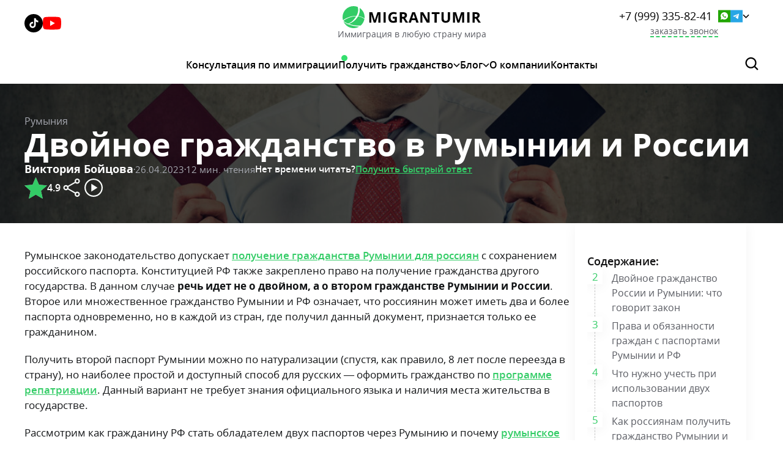

--- FILE ---
content_type: text/html; charset=UTF-8
request_url: https://migrantumir.com/dvojnoe-grazhdanstvo-rumynii-i-rossii/
body_size: 57570
content:
<!DOCTYPE html>
<html lang="ru" class="desktop landscape">

<head>
   <meta http-equiv="Content-Type" content="text/html; charset=UTF-8">
   <meta http-equiv="X-UA-Compatible" content="IE=edge">
   <meta name="viewport" content="width=device-width, initial-scale=1">
   <link rel="stylesheet" type="text/css" media="all" href="https://migrantumir.com/wp-content/themes/migrantumir/style.css?ver=1754063848" />
   <link rel="apple-touch-icon" sizes="57x57" href="/apple-touch-icon-57x57.png">
   <link rel="apple-touch-icon" sizes="60x60" href="/apple-touch-icon-60x60.png">
   <link rel="apple-touch-icon" sizes="72x72" href="/apple-touch-icon-72x72.png">
   <link rel="apple-touch-icon" sizes="76x76" href="/apple-touch-icon-76x76.png">
   <link rel="apple-touch-icon" sizes="114x114" href="/apple-touch-icon-114x114.png">
   <link rel="apple-touch-icon" sizes="120x120" href="/apple-touch-icon-120x120.png">
   <link rel="apple-touch-icon" sizes="144x144" href="/apple-touch-icon-144x144.png">
   <link rel="apple-touch-icon" sizes="152x152" href="/apple-touch-icon-152x152.png">
   <link rel="apple-touch-icon" sizes="180x180" href="/apple-touch-icon-180x180.png">
   <link rel="icon" type="image/png" sizes="32x32" href="/favicon-32x32.png">
   <link rel="icon" type="image/png" sizes="16x16" href="/favicon-16x16.png">
   <link rel="manifest" href="/site.webmanifest">
   <link rel="mask-icon" href="/safari-pinned-tab.svg" color="#5bbad5">
   <meta name="msapplication-TileColor" content="#00a300">
   <meta name="theme-color" content="#ffffff">
   <title>Двойное гражданство Румынии и РФ: можно получить или нет?</title>

		<!-- All in One SEO Pro 4.8.1.1 - aioseo.com -->
	<meta name="description" content="Можно ли иметь два гражданства России и Румынии. Как получить гражданство Румынии без потери паспорта РФ. Отличия двойного и второго гражданства. Преимущества второго гражданства Румынии для россиян." />
	<meta name="robots" content="max-snippet:-1, max-image-preview:large, max-video-preview:-1" />
	<meta name="author" content="Виктория Бойцова"/>
	<link rel="canonical" href="https://migrantumir.com/dvojnoe-grazhdanstvo-rumynii-i-rossii/" />
	<meta name="generator" content="All in One SEO Pro (AIOSEO) 4.8.1.1" />
		<!-- All in One SEO Pro -->

<style id='wp-img-auto-sizes-contain-inline-css' type='text/css'>
img:is([sizes=auto i],[sizes^="auto," i]){contain-intrinsic-size:3000px 1500px}
/*# sourceURL=wp-img-auto-sizes-contain-inline-css */
</style>
<style id='classic-theme-styles-inline-css' type='text/css'>
/*! This file is auto-generated */
.wp-block-button__link{color:#fff;background-color:#32373c;border-radius:9999px;box-shadow:none;text-decoration:none;padding:calc(.667em + 2px) calc(1.333em + 2px);font-size:1.125em}.wp-block-file__button{background:#32373c;color:#fff;text-decoration:none}
/*# sourceURL=/wp-includes/css/classic-themes.min.css */
</style>
<link rel='stylesheet' id='newsletter-css' href='https://migrantumir.com/wp-content/plugins/newsletter/style.css?ver=8.7.1' type='text/css' media='all' />
<style type="text/css">.broken_link, a.broken_link {
	text-decoration: line-through;
}</style><link rel="icon" href="https://migrantumir.com/wp-content/uploads/2024/01/cropped-android-chrome-512x512-1-32x32.png" sizes="32x32" />
<link rel="icon" href="https://migrantumir.com/wp-content/uploads/2024/01/cropped-android-chrome-512x512-1-192x192.png" sizes="192x192" />
<link rel="apple-touch-icon" href="https://migrantumir.com/wp-content/uploads/2024/01/cropped-android-chrome-512x512-1-180x180.png" />
<meta name="msapplication-TileImage" content="https://migrantumir.com/wp-content/uploads/2024/01/cropped-android-chrome-512x512-1-270x270.png" />
         <meta property="og:site_name" content="Мигранту Мир" />
      <meta property="og:type" content="article" />
      <meta property="og:url" content="https://migrantumir.com/dvojnoe-grazhdanstvo-rumynii-i-rossii/" />
               <meta property="og:image" content="https://migrantumir.com/wp-content/uploads/2023/04/dvojnoe-grazhdanstvo-rumynii-i-rossii-1200x800.jpg" />
                     <meta property="og:description" content="Можно ли иметь два гражданства России и Румынии. Как получить гражданство Румынии без потери паспорта РФ. Отличия двойного и второго гражданства. Преимущества второго гражданства Румынии для россиян." />
         <meta property="og:title" content="Двойное гражданство Румынии и РФ: можно получить или нет?" />
      
<style id='global-styles-inline-css' type='text/css'>
:root{--wp--preset--aspect-ratio--square: 1;--wp--preset--aspect-ratio--4-3: 4/3;--wp--preset--aspect-ratio--3-4: 3/4;--wp--preset--aspect-ratio--3-2: 3/2;--wp--preset--aspect-ratio--2-3: 2/3;--wp--preset--aspect-ratio--16-9: 16/9;--wp--preset--aspect-ratio--9-16: 9/16;--wp--preset--color--black: #000000;--wp--preset--color--cyan-bluish-gray: #abb8c3;--wp--preset--color--white: #ffffff;--wp--preset--color--pale-pink: #f78da7;--wp--preset--color--vivid-red: #cf2e2e;--wp--preset--color--luminous-vivid-orange: #ff6900;--wp--preset--color--luminous-vivid-amber: #fcb900;--wp--preset--color--light-green-cyan: #7bdcb5;--wp--preset--color--vivid-green-cyan: #00d084;--wp--preset--color--pale-cyan-blue: #8ed1fc;--wp--preset--color--vivid-cyan-blue: #0693e3;--wp--preset--color--vivid-purple: #9b51e0;--wp--preset--gradient--vivid-cyan-blue-to-vivid-purple: linear-gradient(135deg,rgb(6,147,227) 0%,rgb(155,81,224) 100%);--wp--preset--gradient--light-green-cyan-to-vivid-green-cyan: linear-gradient(135deg,rgb(122,220,180) 0%,rgb(0,208,130) 100%);--wp--preset--gradient--luminous-vivid-amber-to-luminous-vivid-orange: linear-gradient(135deg,rgb(252,185,0) 0%,rgb(255,105,0) 100%);--wp--preset--gradient--luminous-vivid-orange-to-vivid-red: linear-gradient(135deg,rgb(255,105,0) 0%,rgb(207,46,46) 100%);--wp--preset--gradient--very-light-gray-to-cyan-bluish-gray: linear-gradient(135deg,rgb(238,238,238) 0%,rgb(169,184,195) 100%);--wp--preset--gradient--cool-to-warm-spectrum: linear-gradient(135deg,rgb(74,234,220) 0%,rgb(151,120,209) 20%,rgb(207,42,186) 40%,rgb(238,44,130) 60%,rgb(251,105,98) 80%,rgb(254,248,76) 100%);--wp--preset--gradient--blush-light-purple: linear-gradient(135deg,rgb(255,206,236) 0%,rgb(152,150,240) 100%);--wp--preset--gradient--blush-bordeaux: linear-gradient(135deg,rgb(254,205,165) 0%,rgb(254,45,45) 50%,rgb(107,0,62) 100%);--wp--preset--gradient--luminous-dusk: linear-gradient(135deg,rgb(255,203,112) 0%,rgb(199,81,192) 50%,rgb(65,88,208) 100%);--wp--preset--gradient--pale-ocean: linear-gradient(135deg,rgb(255,245,203) 0%,rgb(182,227,212) 50%,rgb(51,167,181) 100%);--wp--preset--gradient--electric-grass: linear-gradient(135deg,rgb(202,248,128) 0%,rgb(113,206,126) 100%);--wp--preset--gradient--midnight: linear-gradient(135deg,rgb(2,3,129) 0%,rgb(40,116,252) 100%);--wp--preset--font-size--small: 13px;--wp--preset--font-size--medium: 20px;--wp--preset--font-size--large: 36px;--wp--preset--font-size--x-large: 42px;--wp--preset--spacing--20: 0.44rem;--wp--preset--spacing--30: 0.67rem;--wp--preset--spacing--40: 1rem;--wp--preset--spacing--50: 1.5rem;--wp--preset--spacing--60: 2.25rem;--wp--preset--spacing--70: 3.38rem;--wp--preset--spacing--80: 5.06rem;--wp--preset--shadow--natural: 6px 6px 9px rgba(0, 0, 0, 0.2);--wp--preset--shadow--deep: 12px 12px 50px rgba(0, 0, 0, 0.4);--wp--preset--shadow--sharp: 6px 6px 0px rgba(0, 0, 0, 0.2);--wp--preset--shadow--outlined: 6px 6px 0px -3px rgb(255, 255, 255), 6px 6px rgb(0, 0, 0);--wp--preset--shadow--crisp: 6px 6px 0px rgb(0, 0, 0);}:where(.is-layout-flex){gap: 0.5em;}:where(.is-layout-grid){gap: 0.5em;}body .is-layout-flex{display: flex;}.is-layout-flex{flex-wrap: wrap;align-items: center;}.is-layout-flex > :is(*, div){margin: 0;}body .is-layout-grid{display: grid;}.is-layout-grid > :is(*, div){margin: 0;}:where(.wp-block-columns.is-layout-flex){gap: 2em;}:where(.wp-block-columns.is-layout-grid){gap: 2em;}:where(.wp-block-post-template.is-layout-flex){gap: 1.25em;}:where(.wp-block-post-template.is-layout-grid){gap: 1.25em;}.has-black-color{color: var(--wp--preset--color--black) !important;}.has-cyan-bluish-gray-color{color: var(--wp--preset--color--cyan-bluish-gray) !important;}.has-white-color{color: var(--wp--preset--color--white) !important;}.has-pale-pink-color{color: var(--wp--preset--color--pale-pink) !important;}.has-vivid-red-color{color: var(--wp--preset--color--vivid-red) !important;}.has-luminous-vivid-orange-color{color: var(--wp--preset--color--luminous-vivid-orange) !important;}.has-luminous-vivid-amber-color{color: var(--wp--preset--color--luminous-vivid-amber) !important;}.has-light-green-cyan-color{color: var(--wp--preset--color--light-green-cyan) !important;}.has-vivid-green-cyan-color{color: var(--wp--preset--color--vivid-green-cyan) !important;}.has-pale-cyan-blue-color{color: var(--wp--preset--color--pale-cyan-blue) !important;}.has-vivid-cyan-blue-color{color: var(--wp--preset--color--vivid-cyan-blue) !important;}.has-vivid-purple-color{color: var(--wp--preset--color--vivid-purple) !important;}.has-black-background-color{background-color: var(--wp--preset--color--black) !important;}.has-cyan-bluish-gray-background-color{background-color: var(--wp--preset--color--cyan-bluish-gray) !important;}.has-white-background-color{background-color: var(--wp--preset--color--white) !important;}.has-pale-pink-background-color{background-color: var(--wp--preset--color--pale-pink) !important;}.has-vivid-red-background-color{background-color: var(--wp--preset--color--vivid-red) !important;}.has-luminous-vivid-orange-background-color{background-color: var(--wp--preset--color--luminous-vivid-orange) !important;}.has-luminous-vivid-amber-background-color{background-color: var(--wp--preset--color--luminous-vivid-amber) !important;}.has-light-green-cyan-background-color{background-color: var(--wp--preset--color--light-green-cyan) !important;}.has-vivid-green-cyan-background-color{background-color: var(--wp--preset--color--vivid-green-cyan) !important;}.has-pale-cyan-blue-background-color{background-color: var(--wp--preset--color--pale-cyan-blue) !important;}.has-vivid-cyan-blue-background-color{background-color: var(--wp--preset--color--vivid-cyan-blue) !important;}.has-vivid-purple-background-color{background-color: var(--wp--preset--color--vivid-purple) !important;}.has-black-border-color{border-color: var(--wp--preset--color--black) !important;}.has-cyan-bluish-gray-border-color{border-color: var(--wp--preset--color--cyan-bluish-gray) !important;}.has-white-border-color{border-color: var(--wp--preset--color--white) !important;}.has-pale-pink-border-color{border-color: var(--wp--preset--color--pale-pink) !important;}.has-vivid-red-border-color{border-color: var(--wp--preset--color--vivid-red) !important;}.has-luminous-vivid-orange-border-color{border-color: var(--wp--preset--color--luminous-vivid-orange) !important;}.has-luminous-vivid-amber-border-color{border-color: var(--wp--preset--color--luminous-vivid-amber) !important;}.has-light-green-cyan-border-color{border-color: var(--wp--preset--color--light-green-cyan) !important;}.has-vivid-green-cyan-border-color{border-color: var(--wp--preset--color--vivid-green-cyan) !important;}.has-pale-cyan-blue-border-color{border-color: var(--wp--preset--color--pale-cyan-blue) !important;}.has-vivid-cyan-blue-border-color{border-color: var(--wp--preset--color--vivid-cyan-blue) !important;}.has-vivid-purple-border-color{border-color: var(--wp--preset--color--vivid-purple) !important;}.has-vivid-cyan-blue-to-vivid-purple-gradient-background{background: var(--wp--preset--gradient--vivid-cyan-blue-to-vivid-purple) !important;}.has-light-green-cyan-to-vivid-green-cyan-gradient-background{background: var(--wp--preset--gradient--light-green-cyan-to-vivid-green-cyan) !important;}.has-luminous-vivid-amber-to-luminous-vivid-orange-gradient-background{background: var(--wp--preset--gradient--luminous-vivid-amber-to-luminous-vivid-orange) !important;}.has-luminous-vivid-orange-to-vivid-red-gradient-background{background: var(--wp--preset--gradient--luminous-vivid-orange-to-vivid-red) !important;}.has-very-light-gray-to-cyan-bluish-gray-gradient-background{background: var(--wp--preset--gradient--very-light-gray-to-cyan-bluish-gray) !important;}.has-cool-to-warm-spectrum-gradient-background{background: var(--wp--preset--gradient--cool-to-warm-spectrum) !important;}.has-blush-light-purple-gradient-background{background: var(--wp--preset--gradient--blush-light-purple) !important;}.has-blush-bordeaux-gradient-background{background: var(--wp--preset--gradient--blush-bordeaux) !important;}.has-luminous-dusk-gradient-background{background: var(--wp--preset--gradient--luminous-dusk) !important;}.has-pale-ocean-gradient-background{background: var(--wp--preset--gradient--pale-ocean) !important;}.has-electric-grass-gradient-background{background: var(--wp--preset--gradient--electric-grass) !important;}.has-midnight-gradient-background{background: var(--wp--preset--gradient--midnight) !important;}.has-small-font-size{font-size: var(--wp--preset--font-size--small) !important;}.has-medium-font-size{font-size: var(--wp--preset--font-size--medium) !important;}.has-large-font-size{font-size: var(--wp--preset--font-size--large) !important;}.has-x-large-font-size{font-size: var(--wp--preset--font-size--x-large) !important;}
/*# sourceURL=global-styles-inline-css */
</style>
</head>

<body class="wp-singular post-template-default single single-post postid-15065 single-format-standard wp-theme-migrantumir">
   <div class="wrapper">
      <header class="header">
         <div class="header_top">
            <div class="container">
               <div class="header_social">
                  <a href="https://www.tiktok.com/@migrantumir" target="_blank" rel="nofollow noopener" data-loaded="true">
                     <svg xmlns="http://www.w3.org/2000/svg" width="30" height="30" viewBox="0 0 30 30" fill="none">
                        <rect width="30" height="30" rx="15" fill="black" />
                        <path d="M22.4822 10.6902C21.4372 10.6902 20.435 10.275 19.6961 9.53609C18.9572 8.79716 18.5421 7.79498 18.5421 6.75H15.7271V17.773C15.7266 18.2756 15.5679 18.7653 15.2736 19.1726C14.9792 19.5799 14.5641 19.8843 14.0871 20.0426C13.6101 20.2008 13.0954 20.2049 12.6159 20.0543C12.1365 19.9037 11.7166 19.606 11.4157 19.2034C11.1149 18.8008 10.9484 18.3137 10.9399 17.8112C10.9314 17.3087 11.0812 16.8163 11.3681 16.4037C11.6551 15.9911 12.0646 15.6793 12.5387 15.5125C13.0128 15.3457 13.5273 15.3323 14.0094 15.4742V12.7378C12.9849 12.5996 11.9426 12.7773 11.0216 13.2472C10.1007 13.717 9.34509 14.4566 8.85558 15.3672C8.36608 16.2778 8.16603 17.3161 8.28215 18.3434C8.39827 19.3706 8.82503 20.3381 9.50543 21.1164C10.1858 21.8948 11.0875 22.447 12.0901 22.6995C13.0926 22.9519 14.1483 22.8924 15.1162 22.5291C16.084 22.1657 16.918 21.5157 17.5068 20.6659C18.0955 19.8161 18.411 18.8069 18.411 17.773L18.4931 12.2012C19.6498 13.0503 21.0476 13.5072 22.4824 13.505L22.4822 10.6902Z" fill="white" />
                     </svg>
                  </a>
                  <a href="https://www.youtube.com/@migrantumir" target="_blank" rel="nofollow noopener" data-loaded="true">
                     <svg xmlns="http://www.w3.org/2000/svg" width="30" height="30" viewBox="0 0 30 30" fill="none">
                        <g clip-path="url(#clip0_1211_9047)">
                           <path d="M29.3372 7.75726C29.1651 7.12259 28.8295 6.54398 28.3636 6.07905C27.8978 5.61411 27.3181 5.27908 26.6822 5.10732C24.3542 4.47363 14.9845 4.47363 14.9845 4.47363C14.9845 4.47363 5.61447 4.49281 3.28642 5.1265C2.6505 5.29828 2.07077 5.63332 1.60495 6.09828C1.13913 6.56323 0.803476 7.14186 0.631419 7.77656C-0.0727607 11.905 -0.345925 18.1957 0.650755 22.159C0.82283 22.7937 1.15849 23.3723 1.62431 23.8372C2.09013 24.3022 2.66985 24.6372 3.30576 24.809C5.6338 25.4426 15.0036 25.4426 15.0036 25.4426C15.0036 25.4426 24.3734 25.4426 26.7013 24.809C27.3372 24.6372 27.917 24.3022 28.3828 23.8372C28.8487 23.3723 29.1843 22.7937 29.3564 22.159C30.0992 18.0247 30.328 11.738 29.3372 7.75738V7.75726Z" fill="#FF0000" />
                           <path d="M12.0024 19.4515L19.7753 14.9582L12.0024 10.4648V19.4515Z" fill="white" />
                        </g>
                     </svg>
                  </a>
               </div>
               <div class="header_logo">
                  <a href="https://migrantumir.com" class="logo"><img src="https://migrantumir.com/wp-content/themes/migrantumir/img/logo.svg" alt="MIGRANTUMIR"></a>
                  <span>Иммиграция в любую страну мира</span>
               </div>
               <div class="header_contact">
                  <address>
                     <ul>
                                                   <li>
                                                                                                                           <a style="margin-right: 10px;" href="tel:+79993358241">+7 (999) 335-82-41</a>
                              <a href="https://api.whatsapp.com/send?phone=40722760677" target="_blank" rel="noopener noreferrer">
                                 <svg width="20" height="21" viewBox="0 0 20 21" fill="none" xmlns="http://www.w3.org/2000/svg">
                                    <path fill-rule="evenodd" clip-rule="evenodd" d="M20 0.5H0V20.5H20V0.5ZM10.05 4C11.6465 4 13.159 4.62803 14.2934 5.75848C15.4278 6.88893 16.016 8.3962 16.058 9.94533C16.058 13.2529 13.3691 15.9325 10.05 15.9325C9.04161 15.9325 8.07528 15.6813 7.19298 15.2208L3.99988 16.0581L4.84017 12.9599C4.33599 12.0806 4.04189 11.0339 4.04189 9.9872C4.04189 6.67959 6.73081 4 10.05 4ZM11.9406 12.8343C12.2347 12.7924 12.8229 12.4574 12.9489 12.1225C13.075 11.7875 13.075 11.4945 13.033 11.3689C12.991 11.327 12.9069 11.2851 12.7389 11.2014L12.7389 11.2014C12.6128 11.1177 11.8566 10.7408 11.7305 10.699C11.6045 10.6571 11.4784 10.6152 11.3944 10.7827C11.3104 10.9502 11.0163 11.2851 10.9323 11.3689C10.8482 11.4526 10.7642 11.4945 10.5961 11.4107C10.5707 11.398 10.5384 11.3834 10.5 11.366C10.2851 11.2685 9.87676 11.0834 9.37772 10.6571C8.91556 10.2384 8.62146 9.77786 8.53743 9.61038C8.45341 9.48478 8.53743 9.40104 8.62146 9.3173C8.63887 9.29996 8.66348 9.26825 8.69231 9.2311C8.73309 9.17857 8.78231 9.11514 8.83153 9.06609C8.91556 8.98236 8.95758 8.89862 8.99959 8.81488C9.04161 8.73114 9.04161 8.64741 8.99959 8.56367C8.97189 8.53606 8.83457 8.19895 8.7081 7.88849C8.64278 7.72814 8.58036 7.5749 8.53743 7.47509C8.42477 7.21311 8.3121 7.21876 8.22943 7.22291C8.21962 7.22341 8.21023 7.22388 8.20132 7.22388H7.90722C7.78118 7.22388 7.61312 7.22388 7.48707 7.39135C7.4704 7.41351 7.44931 7.4386 7.42527 7.4672C7.2676 7.65478 6.9829 7.99348 6.9829 8.64741C6.9829 9.40104 7.52909 10.1128 7.61312 10.1965C7.61545 10.2 7.61846 10.2046 7.62214 10.2101C7.75119 10.4051 8.70544 11.8468 10.176 12.4574C10.4103 12.5742 10.6243 12.6503 10.8035 12.714C10.8814 12.7417 10.9527 12.767 11.0163 12.7924C11.3524 12.8761 11.6885 12.8761 11.9406 12.8343Z" fill="#21A500"></path>
                                 </svg>
                              </a>
                              <a href="https://t.me/MIGRANTUMIR_OFFICIAL" target="_blank" rel="noopener noreferrer">
                                 <svg xmlns="http://www.w3.org/2000/svg" width="20" height="21" viewBox="0 0 20 21" fill="none">
                                    <rect y="0.5" width="20" height="20" fill="#27A6E5"></rect>
                                    <path d="M14 6.80111L12.4973 14.6461C12.4973 14.6461 12.287 15.1901 11.7094 14.9292L8.24229 12.1763L8.22621 12.1682C8.69454 11.7327 12.3262 8.35133 12.4849 8.19806C12.7306 7.96068 12.5781 7.81936 12.2928 7.99868L6.9284 11.5265L4.85882 10.8054C4.85882 10.8054 4.53313 10.6854 4.5018 10.4246C4.47005 10.1633 4.86954 10.0219 4.86954 10.0219L13.3066 6.59447C13.3066 6.59447 14 6.27896 14 6.80111Z" fill="#FEFEFE"></path>
                                 </svg>
                              </a>
                              <svg class="header_contact_btn" width="11" height="7" viewBox="0 0 11 7" fill="none" xmlns="http://www.w3.org/2000/svg">
                                 <path d="M10 1.25L5.5 5.75L1 1.25" stroke="black" stroke-width="1.5"></path>
                              </svg>
                           </li>
                                                                        <li>
                           <ul>
                              <li>
                                                                                                                                       <a href="tel:+447458164889">+44 (745) 81-64-889</a>
                                 <a href="https://api.whatsapp.com/send?phone=40722760677" target="_blank" rel="noopener noreferrer">
                                    <svg width="20" height="21" viewBox="0 0 20 21" fill="none" xmlns="http://www.w3.org/2000/svg">
                                       <path fill-rule="evenodd" clip-rule="evenodd" d="M20 0.5H0V20.5H20V0.5ZM10.05 4C11.6465 4 13.159 4.62803 14.2934 5.75848C15.4278 6.88893 16.016 8.3962 16.058 9.94533C16.058 13.2529 13.3691 15.9325 10.05 15.9325C9.04161 15.9325 8.07528 15.6813 7.19298 15.2208L3.99988 16.0581L4.84017 12.9599C4.33599 12.0806 4.04189 11.0339 4.04189 9.9872C4.04189 6.67959 6.73081 4 10.05 4ZM11.9406 12.8343C12.2347 12.7924 12.8229 12.4574 12.9489 12.1225C13.075 11.7875 13.075 11.4945 13.033 11.3689C12.991 11.327 12.9069 11.2851 12.7389 11.2014L12.7389 11.2014C12.6128 11.1177 11.8566 10.7408 11.7305 10.699C11.6045 10.6571 11.4784 10.6152 11.3944 10.7827C11.3104 10.9502 11.0163 11.2851 10.9323 11.3689C10.8482 11.4526 10.7642 11.4945 10.5961 11.4107C10.5707 11.398 10.5384 11.3834 10.5 11.366C10.2851 11.2685 9.87676 11.0834 9.37772 10.6571C8.91556 10.2384 8.62146 9.77786 8.53743 9.61038C8.45341 9.48478 8.53743 9.40104 8.62146 9.3173C8.63887 9.29996 8.66348 9.26825 8.69231 9.2311C8.73309 9.17857 8.78231 9.11514 8.83153 9.06609C8.91556 8.98236 8.95758 8.89862 8.99959 8.81488C9.04161 8.73114 9.04161 8.64741 8.99959 8.56367C8.97189 8.53606 8.83457 8.19895 8.7081 7.88849C8.64278 7.72814 8.58036 7.5749 8.53743 7.47509C8.42477 7.21311 8.3121 7.21876 8.22943 7.22291C8.21962 7.22341 8.21023 7.22388 8.20132 7.22388H7.90722C7.78118 7.22388 7.61312 7.22388 7.48707 7.39135C7.4704 7.41351 7.44931 7.4386 7.42527 7.4672C7.2676 7.65478 6.9829 7.99348 6.9829 8.64741C6.9829 9.40104 7.52909 10.1128 7.61312 10.1965C7.61545 10.2 7.61846 10.2046 7.62214 10.2101C7.75119 10.4051 8.70544 11.8468 10.176 12.4574C10.4103 12.5742 10.6243 12.6503 10.8035 12.714C10.8814 12.7417 10.9527 12.767 11.0163 12.7924C11.3524 12.8761 11.6885 12.8761 11.9406 12.8343Z" fill="#21A500"></path>
                                    </svg>
                                 </a>
                                 <a href="https://t.me/MIGRANTUMIR_OFFICIAL" target="_blank" rel="noopener noreferrer">
                                    <svg xmlns="http://www.w3.org/2000/svg" width="20" height="21" viewBox="0 0 20 21" fill="none">
                                       <rect y="0.5" width="20" height="20" fill="#27A6E5"></rect>
                                       <path d="M14 6.80111L12.4973 14.6461C12.4973 14.6461 12.287 15.1901 11.7094 14.9292L8.24229 12.1763L8.22621 12.1682C8.69454 11.7327 12.3262 8.35133 12.4849 8.19806C12.7306 7.96068 12.5781 7.81936 12.2928 7.99868L6.9284 11.5265L4.85882 10.8054C4.85882 10.8054 4.53313 10.6854 4.5018 10.4246C4.47005 10.1633 4.86954 10.0219 4.86954 10.0219L13.3066 6.59447C13.3066 6.59447 14 6.27896 14 6.80111Z" fill="#FEFEFE"></path>
                                    </svg>
                                 </a>
                              </li>
                                                               <li>
                                                                                                                                                   <a href="tel:+380935358002">+38 (093) 53-58-002</a>
                                    <a href="https://api.whatsapp.com/send?phone=40722760677" target="_blank" rel="noopener noreferrer">
                                       <svg width="20" height="21" viewBox="0 0 20 21" fill="none" xmlns="http://www.w3.org/2000/svg">
                                          <path fill-rule="evenodd" clip-rule="evenodd" d="M20 0.5H0V20.5H20V0.5ZM10.05 4C11.6465 4 13.159 4.62803 14.2934 5.75848C15.4278 6.88893 16.016 8.3962 16.058 9.94533C16.058 13.2529 13.3691 15.9325 10.05 15.9325C9.04161 15.9325 8.07528 15.6813 7.19298 15.2208L3.99988 16.0581L4.84017 12.9599C4.33599 12.0806 4.04189 11.0339 4.04189 9.9872C4.04189 6.67959 6.73081 4 10.05 4ZM11.9406 12.8343C12.2347 12.7924 12.8229 12.4574 12.9489 12.1225C13.075 11.7875 13.075 11.4945 13.033 11.3689C12.991 11.327 12.9069 11.2851 12.7389 11.2014L12.7389 11.2014C12.6128 11.1177 11.8566 10.7408 11.7305 10.699C11.6045 10.6571 11.4784 10.6152 11.3944 10.7827C11.3104 10.9502 11.0163 11.2851 10.9323 11.3689C10.8482 11.4526 10.7642 11.4945 10.5961 11.4107C10.5707 11.398 10.5384 11.3834 10.5 11.366C10.2851 11.2685 9.87676 11.0834 9.37772 10.6571C8.91556 10.2384 8.62146 9.77786 8.53743 9.61038C8.45341 9.48478 8.53743 9.40104 8.62146 9.3173C8.63887 9.29996 8.66348 9.26825 8.69231 9.2311C8.73309 9.17857 8.78231 9.11514 8.83153 9.06609C8.91556 8.98236 8.95758 8.89862 8.99959 8.81488C9.04161 8.73114 9.04161 8.64741 8.99959 8.56367C8.97189 8.53606 8.83457 8.19895 8.7081 7.88849C8.64278 7.72814 8.58036 7.5749 8.53743 7.47509C8.42477 7.21311 8.3121 7.21876 8.22943 7.22291C8.21962 7.22341 8.21023 7.22388 8.20132 7.22388H7.90722C7.78118 7.22388 7.61312 7.22388 7.48707 7.39135C7.4704 7.41351 7.44931 7.4386 7.42527 7.4672C7.2676 7.65478 6.9829 7.99348 6.9829 8.64741C6.9829 9.40104 7.52909 10.1128 7.61312 10.1965C7.61545 10.2 7.61846 10.2046 7.62214 10.2101C7.75119 10.4051 8.70544 11.8468 10.176 12.4574C10.4103 12.5742 10.6243 12.6503 10.8035 12.714C10.8814 12.7417 10.9527 12.767 11.0163 12.7924C11.3524 12.8761 11.6885 12.8761 11.9406 12.8343Z" fill="#21A500"></path>
                                       </svg>
                                    </a>
                                    <a href="https://t.me/MIGRANTUMIR_OFFICIAL" target="_blank" rel="noopener noreferrer">
                                       <svg xmlns="http://www.w3.org/2000/svg" width="20" height="21" viewBox="0 0 20 21" fill="none">
                                          <rect y="0.5" width="20" height="20" fill="#27A6E5"></rect>
                                          <path d="M14 6.80111L12.4973 14.6461C12.4973 14.6461 12.287 15.1901 11.7094 14.9292L8.24229 12.1763L8.22621 12.1682C8.69454 11.7327 12.3262 8.35133 12.4849 8.19806C12.7306 7.96068 12.5781 7.81936 12.2928 7.99868L6.9284 11.5265L4.85882 10.8054C4.85882 10.8054 4.53313 10.6854 4.5018 10.4246C4.47005 10.1633 4.86954 10.0219 4.86954 10.0219L13.3066 6.59447C13.3066 6.59447 14 6.27896 14 6.80111Z" fill="#FEFEFE"></path>
                                       </svg>
                                    </a>
                                 </li>
                                                         </ul>
                        </li>
                     </ul>
                  </address>
                  <span onclick="document.location='#timing';return false;">заказать звонок</span>
               </div>
               <div class="burger">
                  <span></span>
               </div>
            </div>
         </div>
         <div class="header_menu">
            <div class="container">
               <button class="sub_menu_btn">
                  <svg xmlns="http://www.w3.org/2000/svg" xmlns:xlink="http://www.w3.org/1999/xlink" version="1.1" viewBox="0 0 129 129" enable-background="new 0 0 129 129">
                     <g>
                        <path d="m88.6,121.3c0.8,0.8 1.8,1.2 2.9,1.2s2.1-0.4 2.9-1.2c1.6-1.6 1.6-4.2 0-5.8l-51-51 51-51c1.6-1.6 1.6-4.2 0-5.8s-4.2-1.6-5.8,0l-54,53.9c-1.6,1.6-1.6,4.2 0,5.8l54,53.9z" />
                     </g>
                  </svg>
                  Статьи
               </button>
               <nav class="menu-top-menu-container"><ul id="menu-top-menu" class="menu"><li id="menu-item-188" class="menu_item_light menu-item menu-item-type-custom menu-item-object-custom menu-item-188"><a href="#timing">Консультация по иммиграции</a></li>
<li id="menu-item-23867" class="menu-item menu-item-type-custom menu-item-object-custom menu-item-has-children menu-item-23867"><a href="#">Получить гражданство</a>
<ul class="sub-menu">
	<li id="menu-item-23843" class="menu-item menu-item-type-post_type menu-item-object-uslugi menu-item-23843"><a href="https://migrantumir.com/grazhdanstvo-es/"><span class='lozad' data-background-image='https://migrantumir.com/wp-content/uploads/2023/09/eu.png' style='background-image: url([data-uri])'></span>Гражданство ЕС</a></li>
	<li id="menu-item-23845" class="menu-item menu-item-type-post_type menu-item-object-uslugi menu-item-23845"><a href="https://migrantumir.com/grazhdanstvo-rumynii/"><span class='lozad' data-background-image='https://migrantumir.com/wp-content/uploads/2023/11/Gerb_rum.png' style='background-image: url([data-uri])'></span>Гражданство Румынии</a></li>
	<li id="menu-item-23846" class="menu-item menu-item-type-post_type menu-item-object-uslugi menu-item-23846"><a href="https://migrantumir.com/grazhdanstvo-bolgarii/"><span class='lozad' data-background-image='https://migrantumir.com/wp-content/uploads/2023/11/gerb_bul.png' style='background-image: url([data-uri])'></span>Гражданство Болгарии</a></li>
	<li id="menu-item-24818" class="menu-item menu-item-type-post_type menu-item-object-uslugi menu-item-24818"><a href="https://migrantumir.com/grazhdanstvo-armenii/"><span class='lozad' data-background-image='https://migrantumir.com/wp-content/uploads/2024/04/Armeniya-gerb.png' style='background-image: url([data-uri])'></span>Гражданство Армении</a></li>
	<li id="menu-item-23847" class="menu-item menu-item-type-post_type menu-item-object-uslugi menu-item-23847"><a href="https://migrantumir.com/grazhdanstvo-polshi/"><span class='lozad' data-background-image='https://migrantumir.com/wp-content/uploads/2023/12/poland.png' style='background-image: url([data-uri])'></span>Гражданство Польши</a></li>
	<li id="menu-item-24547" class="menu-item menu-item-type-post_type menu-item-object-uslugi menu-item-24547"><a href="https://migrantumir.com/grazhdanstvo-vengrii/"><span class='lozad' data-background-image='https://migrantumir.com/wp-content/uploads/2023/12/hungary-emblem.png' style='background-image: url([data-uri])'></span>Гражданство Венгрии</a></li>
	<li id="menu-item-24551" class="menu-item menu-item-type-post_type menu-item-object-uslugi menu-item-24551"><a href="https://migrantumir.com/grazhdanstvo-germanii/"><span class='lozad' data-background-image='https://migrantumir.com/wp-content/uploads/2023/12/germany-emblem.png' style='background-image: url([data-uri])'></span>Гражданство Германии</a></li>
	<li id="menu-item-24820" class="menu-item menu-item-type-post_type menu-item-object-uslugi menu-item-24820"><a href="https://migrantumir.com/grazhdanstvo-izrailya/"><span class='lozad' data-background-image='https://migrantumir.com/wp-content/uploads/2024/04/Izrail-gerb.png' style='background-image: url([data-uri])'></span>Гражданство Израиля</a></li>
	<li id="menu-item-24552" class="menu-item menu-item-type-post_type menu-item-object-uslugi menu-item-24552"><a href="https://migrantumir.com/grazhdanstvo-italii/"><span class='lozad' data-background-image='https://migrantumir.com/wp-content/uploads/2023/12/italy-emblem.png' style='background-image: url([data-uri])'></span>Гражданство Италии</a></li>
	<li id="menu-item-24550" class="menu-item menu-item-type-post_type menu-item-object-uslugi menu-item-24550"><a href="https://migrantumir.com/grazhdanstvo-kanady/"><span class='lozad' data-background-image='https://migrantumir.com/wp-content/uploads/2023/12/canada-emblem.png' style='background-image: url([data-uri])'></span>Гражданство Канады</a></li>
	<li id="menu-item-24817" class="menu-item menu-item-type-post_type menu-item-object-uslugi menu-item-24817"><a href="https://migrantumir.com/grazhdanstvo-kyrgyzstana/"><span class='lozad' data-background-image='https://migrantumir.com/wp-content/uploads/2024/04/Kyrgyzstan-gerb.png' style='background-image: url([data-uri])'></span>Гражданство Кыргызстана</a></li>
	<li id="menu-item-24553" class="menu-item menu-item-type-post_type menu-item-object-uslugi menu-item-24553"><a href="https://migrantumir.com/grazhdanstvo-norvegii/"><span class='lozad' data-background-image='https://migrantumir.com/wp-content/uploads/2023/12/norway-emblem.png' style='background-image: url([data-uri])'></span>Гражданство Норвегии</a></li>
	<li id="menu-item-24554" class="menu-item menu-item-type-post_type menu-item-object-uslugi menu-item-24554"><a href="https://migrantumir.com/grazhdanstvo-serbii/"><span class='lozad' data-background-image='https://migrantumir.com/wp-content/uploads/2023/12/serbia-emblem.png' style='background-image: url([data-uri])'></span>Гражданство Сербии</a></li>
	<li id="menu-item-24549" class="menu-item menu-item-type-post_type menu-item-object-uslugi menu-item-24549"><a href="https://migrantumir.com/grazhdanstvo-ssha/"><span class='lozad' data-background-image='https://migrantumir.com/wp-content/uploads/2023/12/usa-emblem.png' style='background-image: url([data-uri])'></span>Гражданство США</a></li>
	<li id="menu-item-24819" class="menu-item menu-item-type-post_type menu-item-object-uslugi menu-item-24819"><a href="https://migrantumir.com/grazhdanstvo-turtsii/"><span class='lozad' data-background-image='https://migrantumir.com/wp-content/uploads/2024/04/Turtsiya-gerb.png' style='background-image: url([data-uri])'></span>Гражданство Турции</a></li>
	<li id="menu-item-24555" class="menu-item menu-item-type-post_type menu-item-object-uslugi menu-item-24555"><a href="https://migrantumir.com/grazhdanstvo-finlyandii/"><span class='lozad' data-background-image='https://migrantumir.com/wp-content/uploads/2023/12/finland-emblem.png' style='background-image: url([data-uri])'></span>Гражданство Финляндии</a></li>
	<li id="menu-item-24556" class="menu-item menu-item-type-post_type menu-item-object-uslugi menu-item-24556"><a href="https://migrantumir.com/grazhdanstvo-frantsii/"><span class='lozad' data-background-image='https://migrantumir.com/wp-content/uploads/2023/12/france-emblem.png' style='background-image: url([data-uri])'></span>Гражданство Франции</a></li>
	<li id="menu-item-24548" class="menu-item menu-item-type-post_type menu-item-object-uslugi menu-item-24548"><a href="https://migrantumir.com/grazhdanstvo-chehii/"><span class='lozad' data-background-image='https://migrantumir.com/wp-content/uploads/2023/12/czech-emblem.png' style='background-image: url([data-uri])'></span>Гражданство Чехии</a></li>
</ul>
</li>
<li id="menu-item-23868" class="menu-item menu-item-type-custom menu-item-object-custom menu-item-has-children menu-item-23868"><a href="#">Блог</a>
<ul class="sub-menu">
	<li id="menu-item-24649" class="menu-item menu-item-type-taxonomy menu-item-object-category current-post-ancestor current-menu-parent current-post-parent menu-item-24649"><a href="https://migrantumir.com/rumyniya/"><span class='lozad' data-background-image='https://migrantumir.com/wp-content/uploads/2023/09/romania-1-1.svg' style='background-image: url([data-uri])'></span>Румыния</a></li>
	<li id="menu-item-24661" class="menu-item menu-item-type-taxonomy menu-item-object-category menu-item-24661"><a href="https://migrantumir.com/bolgariya/"><span class='lozad' data-background-image='https://migrantumir.com/wp-content/uploads/2023/08/bulgaria-1-1.svg' style='background-image: url([data-uri])'></span>Болгария</a></li>
	<li id="menu-item-24648" class="menu-item menu-item-type-taxonomy menu-item-object-category menu-item-24648"><a href="https://migrantumir.com/polsha/"><span class='lozad' data-background-image='https://migrantumir.com/wp-content/uploads/2023/09/poland.svg' style='background-image: url([data-uri])'></span>Польша</a></li>
	<li id="menu-item-24658" class="menu-item menu-item-type-taxonomy menu-item-object-category menu-item-24658"><a href="https://migrantumir.com/serbiya/"><span class='lozad' data-background-image='https://migrantumir.com/wp-content/uploads/2023/09/serbia.svg' style='background-image: url([data-uri])'></span>Сербия</a></li>
	<li id="menu-item-24657" class="menu-item menu-item-type-taxonomy menu-item-object-category menu-item-24657"><a href="https://migrantumir.com/armeniya/"><span class='lozad' data-background-image='https://migrantumir.com/wp-content/uploads/2023/09/armenia.svg' style='background-image: url([data-uri])'></span>Армения</a></li>
	<li id="menu-item-24650" class="menu-item menu-item-type-taxonomy menu-item-object-category menu-item-24650"><a href="https://migrantumir.com/ssha/"><span class='lozad' data-background-image='https://migrantumir.com/wp-content/uploads/2023/09/Flag_of_the_United_States-2.svg' style='background-image: url([data-uri])'></span>США</a></li>
	<li id="menu-item-24651" class="menu-item menu-item-type-taxonomy menu-item-object-category menu-item-24651"><a href="https://migrantumir.com/kanada/"><span class='lozad' data-background-image='https://migrantumir.com/wp-content/uploads/2023/09/canada.svg' style='background-image: url([data-uri])'></span>Канада</a></li>
	<li id="menu-item-24652" class="menu-item menu-item-type-taxonomy menu-item-object-category menu-item-24652"><a href="https://migrantumir.com/immigraciya-v-germaniju-zapadnaya-evropa/"><span class='lozad' data-background-image='https://migrantumir.com/wp-content/uploads/2023/08/germany.svg' style='background-image: url([data-uri])'></span>Германия</a></li>
	<li id="menu-item-24653" class="menu-item menu-item-type-taxonomy menu-item-object-category menu-item-24653"><a href="https://migrantumir.com/immigraciya-v-avstraliju-avstraliya-i-okeaniya/"><span class='lozad' data-background-image='https://migrantumir.com/wp-content/uploads/2023/08/australia-1.svg' style='background-image: url([data-uri])'></span>Австралия</a></li>
	<li id="menu-item-24654" class="menu-item menu-item-type-taxonomy menu-item-object-category menu-item-24654"><a href="https://migrantumir.com/immigraciya-v-novoyu-zelandiyu-avstraliya-i-okeaniya/"><span class='lozad' data-background-image='https://migrantumir.com/wp-content/uploads/2023/09/new-zealand.svg' style='background-image: url([data-uri])'></span>Новая Зеландия</a></li>
	<li id="menu-item-24656" class="menu-item menu-item-type-taxonomy menu-item-object-category menu-item-24656"><a href="https://migrantumir.com/immigraciya-v-izrail-blizhnij-vostok/"><span class='lozad' data-background-image='https://migrantumir.com/wp-content/uploads/2023/09/israel.svg' style='background-image: url([data-uri])'></span>Израиль</a></li>
	<li id="menu-item-24655" class="menu-item menu-item-type-taxonomy menu-item-object-category menu-item-24655"><a href="https://migrantumir.com/turciya/"><span class='lozad' data-background-image='https://migrantumir.com/wp-content/uploads/2023/09/turkey.svg' style='background-image: url([data-uri])'></span>Турция</a></li>
	<li id="menu-item-24659" class="menu-item menu-item-type-taxonomy menu-item-object-category menu-item-24659"><a href="https://migrantumir.com/franciya/"><span class='lozad' data-background-image='https://migrantumir.com/wp-content/uploads/2023/09/france.svg' style='background-image: url([data-uri])'></span>Франция</a></li>
	<li id="menu-item-24660" class="menu-item menu-item-type-taxonomy menu-item-object-category menu-item-24660"><a href="https://migrantumir.com/immigraciya-v-chehiju-vostochnaya-evropa/"><span class='lozad' data-background-image='https://migrantumir.com/wp-content/uploads/2023/09/czech-republic.svg' style='background-image: url([data-uri])'></span>Чехия</a></li>
</ul>
</li>
<li id="menu-item-16402" class="menu-item menu-item-type-post_type menu-item-object-page menu-item-16402"><a href="https://migrantumir.com/o-kompanii/">О компании</a></li>
<li id="menu-item-23481" class="menu-item menu-item-type-post_type menu-item-object-page menu-item-23481"><a href="https://migrantumir.com/kontakty/">Контакты</a></li>
</ul></nav>               <div class="header_mob_contact">
                                       <div class="header_mob_contact_item">
                                                                                                   <a style="margin-right: 10px;" href="tel:+79993358241">+7 (999) 335-82-41</a>
                        <a href="https://api.whatsapp.com/send?phone=40722760677" target="_blank" rel="noopener noreferrer">
                           <svg width="20" height="21" viewBox="0 0 20 21" fill="none" xmlns="http://www.w3.org/2000/svg">
                              <path fill-rule="evenodd" clip-rule="evenodd" d="M20 0.5H0V20.5H20V0.5ZM10.05 4C11.6465 4 13.159 4.62803 14.2934 5.75848C15.4278 6.88893 16.016 8.3962 16.058 9.94533C16.058 13.2529 13.3691 15.9325 10.05 15.9325C9.04161 15.9325 8.07528 15.6813 7.19298 15.2208L3.99988 16.0581L4.84017 12.9599C4.33599 12.0806 4.04189 11.0339 4.04189 9.9872C4.04189 6.67959 6.73081 4 10.05 4ZM11.9406 12.8343C12.2347 12.7924 12.8229 12.4574 12.9489 12.1225C13.075 11.7875 13.075 11.4945 13.033 11.3689C12.991 11.327 12.9069 11.2851 12.7389 11.2014L12.7389 11.2014C12.6128 11.1177 11.8566 10.7408 11.7305 10.699C11.6045 10.6571 11.4784 10.6152 11.3944 10.7827C11.3104 10.9502 11.0163 11.2851 10.9323 11.3689C10.8482 11.4526 10.7642 11.4945 10.5961 11.4107C10.5707 11.398 10.5384 11.3834 10.5 11.366C10.2851 11.2685 9.87676 11.0834 9.37772 10.6571C8.91556 10.2384 8.62146 9.77786 8.53743 9.61038C8.45341 9.48478 8.53743 9.40104 8.62146 9.3173C8.63887 9.29996 8.66348 9.26825 8.69231 9.2311C8.73309 9.17857 8.78231 9.11514 8.83153 9.06609C8.91556 8.98236 8.95758 8.89862 8.99959 8.81488C9.04161 8.73114 9.04161 8.64741 8.99959 8.56367C8.97189 8.53606 8.83457 8.19895 8.7081 7.88849C8.64278 7.72814 8.58036 7.5749 8.53743 7.47509C8.42477 7.21311 8.3121 7.21876 8.22943 7.22291C8.21962 7.22341 8.21023 7.22388 8.20132 7.22388H7.90722C7.78118 7.22388 7.61312 7.22388 7.48707 7.39135C7.4704 7.41351 7.44931 7.4386 7.42527 7.4672C7.2676 7.65478 6.9829 7.99348 6.9829 8.64741C6.9829 9.40104 7.52909 10.1128 7.61312 10.1965C7.61545 10.2 7.61846 10.2046 7.62214 10.2101C7.75119 10.4051 8.70544 11.8468 10.176 12.4574C10.4103 12.5742 10.6243 12.6503 10.8035 12.714C10.8814 12.7417 10.9527 12.767 11.0163 12.7924C11.3524 12.8761 11.6885 12.8761 11.9406 12.8343Z" fill="#21A500"></path>
                           </svg>
                        </a>
                        <a href="https://t.me/MIGRANTUMIR_OFFICIAL" target="_blank" rel="noopener noreferrer">
                           <svg xmlns="http://www.w3.org/2000/svg" width="20" height="21" viewBox="0 0 20 21" fill="none">
                              <rect y="0.5" width="20" height="20" fill="#27A6E5"></rect>
                              <path d="M14 6.80111L12.4973 14.6461C12.4973 14.6461 12.287 15.1901 11.7094 14.9292L8.24229 12.1763L8.22621 12.1682C8.69454 11.7327 12.3262 8.35133 12.4849 8.19806C12.7306 7.96068 12.5781 7.81936 12.2928 7.99868L6.9284 11.5265L4.85882 10.8054C4.85882 10.8054 4.53313 10.6854 4.5018 10.4246C4.47005 10.1633 4.86954 10.0219 4.86954 10.0219L13.3066 6.59447C13.3066 6.59447 14 6.27896 14 6.80111Z" fill="#FEFEFE"></path>
                           </svg>
                        </a>
                     </div>
                                    <div class="header_mob_contact_item">
                                                                                       <a href="tel:+447458164889">+44 (745) 81-64-889</a>
                     <a href="https://api.whatsapp.com/send?phone=40722760677" target="_blank" rel="noopener noreferrer">
                        <svg width="20" height="21" viewBox="0 0 20 21" fill="none" xmlns="http://www.w3.org/2000/svg">
                           <path fill-rule="evenodd" clip-rule="evenodd" d="M20 0.5H0V20.5H20V0.5ZM10.05 4C11.6465 4 13.159 4.62803 14.2934 5.75848C15.4278 6.88893 16.016 8.3962 16.058 9.94533C16.058 13.2529 13.3691 15.9325 10.05 15.9325C9.04161 15.9325 8.07528 15.6813 7.19298 15.2208L3.99988 16.0581L4.84017 12.9599C4.33599 12.0806 4.04189 11.0339 4.04189 9.9872C4.04189 6.67959 6.73081 4 10.05 4ZM11.9406 12.8343C12.2347 12.7924 12.8229 12.4574 12.9489 12.1225C13.075 11.7875 13.075 11.4945 13.033 11.3689C12.991 11.327 12.9069 11.2851 12.7389 11.2014L12.7389 11.2014C12.6128 11.1177 11.8566 10.7408 11.7305 10.699C11.6045 10.6571 11.4784 10.6152 11.3944 10.7827C11.3104 10.9502 11.0163 11.2851 10.9323 11.3689C10.8482 11.4526 10.7642 11.4945 10.5961 11.4107C10.5707 11.398 10.5384 11.3834 10.5 11.366C10.2851 11.2685 9.87676 11.0834 9.37772 10.6571C8.91556 10.2384 8.62146 9.77786 8.53743 9.61038C8.45341 9.48478 8.53743 9.40104 8.62146 9.3173C8.63887 9.29996 8.66348 9.26825 8.69231 9.2311C8.73309 9.17857 8.78231 9.11514 8.83153 9.06609C8.91556 8.98236 8.95758 8.89862 8.99959 8.81488C9.04161 8.73114 9.04161 8.64741 8.99959 8.56367C8.97189 8.53606 8.83457 8.19895 8.7081 7.88849C8.64278 7.72814 8.58036 7.5749 8.53743 7.47509C8.42477 7.21311 8.3121 7.21876 8.22943 7.22291C8.21962 7.22341 8.21023 7.22388 8.20132 7.22388H7.90722C7.78118 7.22388 7.61312 7.22388 7.48707 7.39135C7.4704 7.41351 7.44931 7.4386 7.42527 7.4672C7.2676 7.65478 6.9829 7.99348 6.9829 8.64741C6.9829 9.40104 7.52909 10.1128 7.61312 10.1965C7.61545 10.2 7.61846 10.2046 7.62214 10.2101C7.75119 10.4051 8.70544 11.8468 10.176 12.4574C10.4103 12.5742 10.6243 12.6503 10.8035 12.714C10.8814 12.7417 10.9527 12.767 11.0163 12.7924C11.3524 12.8761 11.6885 12.8761 11.9406 12.8343Z" fill="#21A500"></path>
                        </svg>
                     </a>
                     <a href="https://t.me/MIGRANTUMIR_OFFICIAL" target="_blank" rel="noopener noreferrer">
                        <svg xmlns="http://www.w3.org/2000/svg" width="20" height="21" viewBox="0 0 20 21" fill="none">
                           <rect y="0.5" width="20" height="20" fill="#27A6E5"></rect>
                           <path d="M14 6.80111L12.4973 14.6461C12.4973 14.6461 12.287 15.1901 11.7094 14.9292L8.24229 12.1763L8.22621 12.1682C8.69454 11.7327 12.3262 8.35133 12.4849 8.19806C12.7306 7.96068 12.5781 7.81936 12.2928 7.99868L6.9284 11.5265L4.85882 10.8054C4.85882 10.8054 4.53313 10.6854 4.5018 10.4246C4.47005 10.1633 4.86954 10.0219 4.86954 10.0219L13.3066 6.59447C13.3066 6.59447 14 6.27896 14 6.80111Z" fill="#FEFEFE"></path>
                        </svg>
                     </a>
                  </div>
                                       <div class="header_mob_contact_item">
                                                                                                   <a href="tel:+380935358002">+38 (093) 53-58-002</a>
                        <a href="https://api.whatsapp.com/send?phone=40722760677" target="_blank" rel="noopener noreferrer">
                           <svg width="20" height="21" viewBox="0 0 20 21" fill="none" xmlns="http://www.w3.org/2000/svg">
                              <path fill-rule="evenodd" clip-rule="evenodd" d="M20 0.5H0V20.5H20V0.5ZM10.05 4C11.6465 4 13.159 4.62803 14.2934 5.75848C15.4278 6.88893 16.016 8.3962 16.058 9.94533C16.058 13.2529 13.3691 15.9325 10.05 15.9325C9.04161 15.9325 8.07528 15.6813 7.19298 15.2208L3.99988 16.0581L4.84017 12.9599C4.33599 12.0806 4.04189 11.0339 4.04189 9.9872C4.04189 6.67959 6.73081 4 10.05 4ZM11.9406 12.8343C12.2347 12.7924 12.8229 12.4574 12.9489 12.1225C13.075 11.7875 13.075 11.4945 13.033 11.3689C12.991 11.327 12.9069 11.2851 12.7389 11.2014L12.7389 11.2014C12.6128 11.1177 11.8566 10.7408 11.7305 10.699C11.6045 10.6571 11.4784 10.6152 11.3944 10.7827C11.3104 10.9502 11.0163 11.2851 10.9323 11.3689C10.8482 11.4526 10.7642 11.4945 10.5961 11.4107C10.5707 11.398 10.5384 11.3834 10.5 11.366C10.2851 11.2685 9.87676 11.0834 9.37772 10.6571C8.91556 10.2384 8.62146 9.77786 8.53743 9.61038C8.45341 9.48478 8.53743 9.40104 8.62146 9.3173C8.63887 9.29996 8.66348 9.26825 8.69231 9.2311C8.73309 9.17857 8.78231 9.11514 8.83153 9.06609C8.91556 8.98236 8.95758 8.89862 8.99959 8.81488C9.04161 8.73114 9.04161 8.64741 8.99959 8.56367C8.97189 8.53606 8.83457 8.19895 8.7081 7.88849C8.64278 7.72814 8.58036 7.5749 8.53743 7.47509C8.42477 7.21311 8.3121 7.21876 8.22943 7.22291C8.21962 7.22341 8.21023 7.22388 8.20132 7.22388H7.90722C7.78118 7.22388 7.61312 7.22388 7.48707 7.39135C7.4704 7.41351 7.44931 7.4386 7.42527 7.4672C7.2676 7.65478 6.9829 7.99348 6.9829 8.64741C6.9829 9.40104 7.52909 10.1128 7.61312 10.1965C7.61545 10.2 7.61846 10.2046 7.62214 10.2101C7.75119 10.4051 8.70544 11.8468 10.176 12.4574C10.4103 12.5742 10.6243 12.6503 10.8035 12.714C10.8814 12.7417 10.9527 12.767 11.0163 12.7924C11.3524 12.8761 11.6885 12.8761 11.9406 12.8343Z" fill="#21A500"></path>
                           </svg>
                        </a>
                        <a href="https://t.me/MIGRANTUMIR_OFFICIAL" target="_blank" rel="noopener noreferrer">
                           <svg xmlns="http://www.w3.org/2000/svg" width="20" height="21" viewBox="0 0 20 21" fill="none">
                              <rect y="0.5" width="20" height="20" fill="#27A6E5"></rect>
                              <path d="M14 6.80111L12.4973 14.6461C12.4973 14.6461 12.287 15.1901 11.7094 14.9292L8.24229 12.1763L8.22621 12.1682C8.69454 11.7327 12.3262 8.35133 12.4849 8.19806C12.7306 7.96068 12.5781 7.81936 12.2928 7.99868L6.9284 11.5265L4.85882 10.8054C4.85882 10.8054 4.53313 10.6854 4.5018 10.4246C4.47005 10.1633 4.86954 10.0219 4.86954 10.0219L13.3066 6.59447C13.3066 6.59447 14 6.27896 14 6.80111Z" fill="#FEFEFE"></path>
                           </svg>
                        </a>
                     </div>
                                 </div>
               <button class="header_btn_search">
                  <svg xmlns="http://www.w3.org/2000/svg" width="22" height="22" viewBox="0 0 22 22" fill="none">
                     <path d="M21.4265 20.002L16.7369 15.3124C17.9534 13.7396 18.6115 11.8167 18.6115 9.79405C18.6115 7.37303 17.6667 5.10294 15.9581 3.39132C14.2494 1.6797 11.9733 0.737854 9.55534 0.737854C7.13734 0.737854 4.86125 1.68271 3.15265 3.39132C1.44095 5.09992 0.499146 7.37303 0.499146 9.79405C0.499146 12.2121 1.44405 14.4882 3.15265 16.1969C4.86125 17.9085 7.13434 18.8503 9.55534 18.8503C11.5779 18.8503 13.4978 18.1922 15.0705 16.9787L19.7602 21.6653C19.7832 21.6883 19.8105 21.7066 19.8405 21.719C19.8706 21.7315 19.9028 21.7379 19.9353 21.7379C19.9678 21.7379 20 21.7315 20.0301 21.719C20.0601 21.7066 20.0874 21.6883 20.1104 21.6653L21.4265 20.3522C21.4495 20.3292 21.4678 20.3019 21.4802 20.2719C21.4927 20.2418 21.4991 20.2096 21.4991 20.1771C21.4991 20.1446 21.4927 20.1124 21.4802 20.0823C21.4678 20.0523 21.4495 20.025 21.4265 20.002ZM14.337 14.5758C13.057 15.8527 11.3605 16.5561 9.55534 16.5561C7.75014 16.5561 6.05365 15.8527 4.77365 14.5758C3.49675 13.2958 2.79335 11.5993 2.79335 9.79405C2.79335 7.98885 3.49675 6.28931 4.77365 5.01238C6.05365 3.73546 7.75014 3.03209 9.55534 3.03209C11.3605 3.03209 13.0601 3.73244 14.337 5.01238C15.6139 6.29233 16.3173 7.98885 16.3173 9.79405C16.3173 11.5993 15.6139 13.2989 14.337 14.5758Z" fill="black" />
                  </svg>
               </button>
            </div>
         </div>
      </header>
      <div class="search_bar">
         <div class="nav-search">
    <div class="container">
        <form class="searchform" action="https://migrantumir.com/" method="get" role="search">
            <input type="text" value="" name="s" id="s" placeholder="Поиск по сайту">
            <input type="hidden" name="post_type" value="post">
            <input type="submit" class="btn" value="Найти">
        </form>
    </div>
</div>      </div>
<style>
    /* single_banner */
.single_banner {
  width: 100%;
  padding: 0 15px;
  position: relative;
  color: white;
}
.single_banner_bg {
  width: 100%;
  height: 100%;
  object-fit: cover;
  object-position: center;
  top: 0;
  left: 0;
  position: absolute;
}
.single_banner::before {
  content: "";
  width: 100%;
  height: 100%;
  position: absolute;
  top: 0;
  left: 0;
  background: rgba(0, 0, 0, 0.7);
  z-index: 1;
}
.single_banner .container {
  padding: 50px 0 40px 0;
  display: flex;
  flex-direction: column;
  gap: 40px;
}
.single_banner_cat {
  display: flex;
  align-items: center;
  gap: 5px;
  color: #a8aab2;
  font-size: 16px;
  font-weight: 400;
  text-decoration: none;
  position: relative;
  z-index: 1;
}
.single_banner_cat a {
  color: #a8aab2;
  font-size: 16px;
  font-weight: 400;
  text-decoration: none;
}
.single_banner h1 {
  color: #fff;
  font-size: calc(26px + 44 * ((100vw - 320px) / (1920 - 320)));
  font-weight: 700;
  line-height: 105%;
  z-index: 1;
  position: relative;
}
.single_banner_wrap {
  display: flex;
  justify-content: flex-start;
  align-items: center;
  gap: 65px;
}
.single_banner_details {
  display: flex;
  justify-content: flex-start;
  align-items: center;
  gap: 7px;
}
.single_banner_details a {
  color: #fff;
  font-size: 20px;
  font-size: calc(14px + 6 * ((100vw - 320px) / (1920 - 320)));
  font-weight: 700;
  text-decoration: none;
  font-style: normal;
}
.single_banner_details span,
.single_banner_details time {
  color: #a8aab2;
  font-size: calc(14px + 2 * ((100vw - 320px) / (1920 - 320)));
  font-weight: 400;
}
.single_banner_popup {
  color: #fff;
  font-size: calc(14px + 2 * ((100vw - 320px) / (1920 - 320)));
  font-weight: 600;
  display: flex;
  align-items: center;
  justify-content: flex-start;
  gap: 20px;
}
.single_banner_popup a {
  color: #33cc66;
  font-size: calc(14px + 2 * ((100vw - 320px) / (1920 - 320)));
  font-weight: 600;
  text-decoration-line: underline;
  transition: all linear 0.3s;
  text-underline-offset: 3px;
}
.single_banner_popup a:hover {
  color: #35df6e;
}
.single_banner_other {
  display: flex;
  align-items: center;
  gap: 130px;
}
.banner_rating {
  position: relative;
  display: flex;
  align-items: center;
  gap: 10px;
}
.banner_rating span {
  color: #fff;
  font-size: 16px;
  font-weight: 600;
}
.banner_range {
  position: absolute;
}
.single_banner_btns {
  display: flex;
  align-items: center;
  gap: 25px;
}
.single_banner_btns svg path {
  transition: all linear 0.3s;
}
.single_banner_btns > div > svg:hover path {
  fill: #33cc66;
}

.banner_share {
  display: flex;
  align-items: center;
  cursor: pointer;
  position: relative;
}
.banner_share_options {
  display: flex;
  align-items: center;

  position: absolute;
  left: calc(100% + 20px);
}
.banner_share_option {
  cursor: pointer;
  display: flex;
  align-items: center;
  justify-content: center;
  width: fit-content;
  max-width: 0;
  visibility: hidden;
  transition: all linear 0.3s;
}
.banner_share_options.active {
  gap: 10px;
}
.banner_share_options.active .banner_share_option {
  visibility: visible;
  max-width: 50px;
}
.banner_audio,
.banner_video {
  cursor: pointer;
  transition: all linear 0.3s;
  display: flex;
  align-items: center;
  justify-content: center;
  position: relative;
}
.banner_audio::after {
  content: "Слушать подкаст";
}
.banner_video::after {
  content: "Смотреть видео";
}
.banner_audio::after,
.banner_video::after {
  position: absolute;
  padding: 5px 15px;
  background: #fafbff;
  box-shadow: 0px 0px 16px 0px rgba(0, 0, 0, 0.1);
  border-top: 2px solid #33cc66;
  color: #000;
  font-size: 16px;
  font-weight: 400;
  line-height: 150%;
  width: max-content;
  top: calc(100% + 7px);
  visibility: hidden;
  opacity: 0;
  transition: all linear 0.1s;
}
.banner_audio::before,
.banner_video::before {
  content: "";
  position: absolute;
  width: 22px;
  height: 7px;
  top: 100%;
  background-color: #33cc66;
  clip-path: polygon(50% 0, 0% 100%, 100% 100%);
  visibility: hidden;
  opacity: 0;
  transition: all linear 0.1s;
}
.banner_audio:hover::before,
.banner_video:hover::before {
  opacity: 1;
  visibility: visible;
}
.banner_audio:hover::after,
.banner_video:hover::after {
  opacity: 1;
  visibility: visible;
}
.banner_audio.non_active,
.banner_video.non_active {
  opacity: 0;
  visibility: hidden;
}
.banner_audio.active svg path {
  -webkit-animation: play_audio 1.5s linear infinite both;
  animation: play_audio 1.5s linear infinite both;
}
.audio_player {
  position: absolute;
  visibility: hidden;
  opacity: 0;
}
.video_player {
  position: fixed;
  top: 0;
  left: 0;
  width: 100vw;
  height: 100vh;
  z-index: 13;
  background: rgba(0, 0, 0, 0.7);
  display: flex;
  align-items: center;
  justify-content: center;
  visibility: hidden;
}
.video_player_wrap {
  width: 60%;
  aspect-ratio: 1.6/1;
}
.video_player_wrap iframe {
  width: 100%;
  height: 100%;
}
.video_player.active {
  visibility: visible;
}
.video_player span {
  position: absolute;
  width: 40px;
  height: 40px;
  display: flex;
  align-items: center;
  justify-content: center;
  top: 50px;
  right: 50px;
  overflow: hidden;
  cursor: pointer;
}
.video_player span svg {
  width: 100%;
  height: 100%;
  transform: scale(1.5);
}
.video_player span svg path {
  fill: white;
}
.single_banner footer {
  display: flex;
  flex-direction: column;
  gap: 40px;
  position: relative;
  z-index: 1;
}
.single_banner header {
  display: flex;
  flex-direction: column;
  gap: 150px;
}
/* single_banner */
@media screen and (max-width: 1000px) {
  .single_banner .container {
    padding: 100px 0 30px 0;
  }

  .single_banner header {
    display: flex;
    flex-direction: column;
    gap: 140px;
  }
  .single_banner_wrap {
    flex-direction: column;
    align-items: flex-start;
    gap: 30px;
  }
  .video_player_wrap {
    width: 70%;
  }
  .video_player span {
    top: 30px;
    right: 30px;
  }
}
@media screen and (max-width: 700px) {
  .single_banner .container {
    padding: 90px 0 30px 0;
  }
  .single_banner header {
    gap: 120px;
  }
  .video_player_wrap {
    width: 80%;
  }
}
@media screen and (max-width: 650px) {
  .single_banner_other {
    justify-content: space-between;
    gap: 0;
  }
}
@media screen and (max-width: 600px) {
  .single_banner .container {
    gap: 0;
  }
  .single_banner header {
    gap: 80px;
  }
  .single_banner footer {
    gap: 20px;
  }
  .single_banner h1 {
    margin-bottom: 30px;
  }
  .single_banner_details {
    flex-wrap: wrap;
    gap: 5px 7px;
  }
  .single_banner_details a {
    width: 100%;
  }
  .single_banner_details svg:first-of-type {
    display: none;
  }
  .single_banner_wrap {
    gap: 20px;
  }
  .single_banner_popup {
    margin-bottom: 20px;
  }
  .video_player_wrap {
    width: calc(100% - 15px);
  }
  .video_player span {
    top: 10px;
    right: 10px;
  }
}
@media screen and (max-width: 500px) {
  .single_banner_popup {
    flex-direction: column;
    align-items: flex-start;
    gap: 5px;
  }
}
@media screen and (max-width: 400px) {
  .single_banner .container {
    padding: 80px 0 30px 0;
  }
  .single_banner header {
    gap: 40px;
  }
}
/* sidebar */
.wrapper {
  overflow: initial;
}
.sidebar {
  width: 100%;
  max-width: 280px;
  padding: 0;
  display: flex;
  flex-direction: column;
  position: relative;
}
.sidebar_wrap {
  width: 100%;
  padding: 50px 10px 50px 20px;
  background: #fff;
  box-shadow: 0px 4px 20px 0px rgba(0, 0, 0, 0.05);
  display: flex;
  flex-direction: column;
  gap: 25px;
  position: sticky;
  top: 100px;
  left: 0;
  max-height: calc(100vh - 120px);
}
.sidebar_wrap ol::-webkit-scrollbar {
  width: 5px;
}

.sidebar_wrap ol::-webkit-scrollbar-track {
  background: transparent;
}

.sidebar_wrap ol::-webkit-scrollbar-thumb {
  background-color: silver;
  border-radius: 20px;
  width: 2px;
}

.sidebar_title {
  color: #111112;
  font-size: 18px;
  font-weight: 600;
  line-height: 140%;
}
.sidebar_wrap ol {
  width: 100%;
  display: flex;
  flex-direction: column;
  gap: 10px;
  list-style: none;
  max-height: 100%;
  overflow-y: scroll;
  padding-right: 10px;
}
.sidebar_wrap ol li {
  font-size: calc(16px + 2 * ((100vw - 320px) / (1920 - 320)));
  font-weight: 400;
  width: 100%;
  color: #121416;
  line-height: 150%;
  position: relative;
  padding-left: 25px;
}
.sidebar_wrap ol li::before {
  content: counter(list-item);
  position: absolute;
  width: 25px;
  height: 25px;
  display: flex;
  align-items: center;
  justify-content: center;
  color: #3c6;
  background: var(--text-white, #fff);
  box-shadow: 0px 4px 20px 0px rgba(0, 0, 0, 0.05);
  left: 0px;
  z-index: 1;
}
.sidebar_wrap ol li::after {
  content: "";
  position: absolute;
  left: 12px;
  bottom: -10px;
  display: block;
  height: 100%;
  width: 2px;
  border-left: 1px dashed #c7c7c7;
}
.sidebar_wrap ol li:last-of-type::after {
  display: none;
}
.sidebar_wrap ol li a {
  padding: 3px 3px 3px 15px;
  display: block;
  color: #595b62;
  font-size: 16px;
  font-weight: 400;
  line-height: 150%;
  text-decoration: none;
  transition: all linear 0.2s;
  hyphens: auto;
}
.sidebar_wrap ol li a.active {
  background-color: #33cc66;
  color: white;
}
.sidebar_wrap ol li a:hover {
  background-color: #33cc66;
  color: white;
}
/* sidebar */
@media screen and (max-width: 950px) {
  .wrapper {
    overflow: hidden;
  }
  .sidebar {
    max-width: 100%;
  }
  .sidebar_wrap {
    padding: 20px 10px 20px 10px;
    max-height: 100%;
  }
  .sidebar_wrap ol li a.active {
    background-color: white;
    color: rgb(89, 91, 98);
  }
  .sidebar_wrap ol {
    padding-right: 0;
  }
  .sidebar_wrap ol li a {
    padding: 3px 3px 3px 5px;
  }
}
/* main_conversion_block */
.main_conversion_block {
  width: 100%;
  padding: 0 15px;
  position: relative;
  background-position: center;
  background-size: cover;
  margin: 50px 0;
}

.main_conversion_block::before {
  content: "";
  position: absolute;
  left: 0;
  top: 0;
  right: 0;
  bottom: 0;
  background: linear-gradient(0deg, rgba(0, 0, 0, 0.75), rgba(0, 0, 0, 0.75)),
    linear-gradient(
      180deg,
      #009ef4 0%,
      rgba(199, 209, 185, 0.19) 47.58%,
      rgba(255, 255, 255, 0) 87.4%
    );
}
.main_conversion_block .container {
  padding: 150px 0;
  display: flex;
  justify-content: space-between;
  gap: 30px 15px;
  position: relative;
}
.main_conversion_block_content {
  display: flex;
  flex-direction: column;
  justify-content: center;
  gap: 30px;
  width: 60%;
  background: rgba(21, 166, 73, 0.9);
  padding: 15px 80px 15px 115px;
  clip-path: polygon(0% 0%, 88% 0%, 100% 50%, 88% 100%, 0% 100%);
}
.main_conversion_block_title {
  font-weight: 700;
  font-size: calc(26px + 19 * ((100vw - 320px) / (1920 - 320)));
  line-height: 130%;
  color: #fff;
}
.main_conversion_block_description {
  font-weight: 400;
  font-size: calc(16px + 4 * ((100vw - 320px) / (1920 - 320)));
  line-height: 150%;
  color: #fff;
}
.main_conversion_block_form {
  width: 40%;
  display: flex;
  align-items: center;
  justify-content: center;
}
@media screen and (max-width: 1100px) {
  .main_conversion_block .container {
    padding: 120px 0;
  }
}
@media screen and (max-width: 1000px) {
  .main_conversion_block .container {
    padding: 90px 0;
  }
  .main_conversion_block {
    margin: 25px 0;
  }
}
@media screen and (max-width: 900px) {
  .main_conversion_block .container {
    padding: 70px 0;
  }
  .main_conversion_block_content {
    gap: 15px;
    padding: 15px 80px 15px 40px;
  }
}
@media screen and (max-width: 700px) {
  .main_conversion_block .container {
    flex-direction: column;
  }
  .main_conversion_block_content {
    width: 100%;
    padding: 0;
    background: transparent;
    clip-path: none;
  }
  .main_conversion_block .container {
    padding: 50px 0;
  }
  .main_conversion_block_form {
    width: 100%;
  }
}
/* main_conversion_block */
/* newsletter */
.newsletter {
  width: 100%;
  padding: 0 15px;
}
.newsletter_wrap {
  width: 100%;
  padding: 60px 30px;
  background-position: center;
  background-repeat: no-repeat;
  background-size: cover;
  position: relative;
  width: calc(100% - 300px);
  display: flex;
  gap: 35px;
  align-items: center;
  justify-content: space-between;
}
.newsletter_wrap::after {
  content: "";
  background: rgba(38, 38, 38, 0.8);
  position: absolute;
  top: 0;
  left: 0;
  width: 100%;
  height: 100%;
}
.newsletter_content {
  position: relative;
  z-index: 1;
  display: flex;
  flex-direction: column;
  gap: 15px;
  width: calc(50% - (35px / 2));
}

.newsletter_form {
  position: relative;
  z-index: 1;
  width: calc(50% - (35px / 2));
}
.newsletter_title {
  color: #f8fbf9;
  font-size: 24px;
  font-size: calc(20px + 4 * ((100vw - 320px) / (1920 - 320)));
  font-style: normal;
  font-weight: 700;
  line-height: normal;
}
.newsletter_description {
  color: #fff;
  font-size: 18px;
  font-size: calc(16px + 2 * ((100vw - 320px) / (1920 - 320)));
  font-style: normal;
  font-weight: 600;
  line-height: 24px;
}
.newsletter_description span {
  color: #3c6;
}
.newsletter_form form {
  width: 100%;
  display: flex;
  flex-direction: column;
  gap: 20px;
}
.tnp-email {
  border: 1px solid #c7c7c7;
  background: rgba(255, 255, 255, 0.19);
  color: #a8aab2;
  font-size: 16px;
  font-style: normal;
  font-weight: 600;
  line-height: 140%;
  padding: 15px;
  outline: none;
}
.tnp-email::placeholder {
  color: #a8aab2;
  font-size: 16px;
  font-style: normal;
  font-weight: 600;
  line-height: 140%;
}
.tnp-submit {
  color: #fff;
  font-size: 16px;
  font-style: normal;
  font-weight: 600;
  line-height: 140%;
  text-transform: uppercase;
  background-color: #33cc66;
  padding: 15px 10px;
  border: none;
  cursor: pointer;
  display: flex;
  align-items: center;
  justify-content: center;
  transition: all linear 0.2s;
  width: 100%;
}
@media screen and (max-width: 1200px) {
  .newsletter_wrap {
    width: 100%;
  }
}
@media screen and (max-width: 800px) {
  .newsletter_wrap {
    flex-direction: column;
    padding: 30px 10px;
    gap: 20px;
  }
  .newsletter_content {
    width: 100%;
    text-align: center;
    gap: 10px;
  }
  .newsletter_form {
    width: 100%;
    max-width: 400px;
  }
  .newsletter_form form {
    gap: 15px;
  }
}
/* newsletter */
/* block_content */
.single_post_content h2,
.single_post_content h3,
.single_post_content h4 {
  width: 100%;
  margin: 30px auto;
  color: #000;
  font-weight: 700;
  line-height: 130%;
}
.single_post_content h2 {
  font-size: calc(26px + 10 * ((100vw - 320px) / (1920 - 320)));
}
.single_post_content h3 {
  font-size: calc(22px + 6 * ((100vw - 320px) / (1920 - 320)));
}
.single_post_content h4 {
  font-size: calc(20px + 4 * ((100vw - 320px) / (1920 - 320)));
}
.single_post_content > p {
  font-size: calc(16px + 2 * ((100vw - 320px) / (1920 - 320)));
  font-weight: 400;
  width: 100%;
  margin: 20px auto;
  color: #121416;
  line-height: 150%;
}
.single-uslugi .single_post_content > p {
  color: #595b62;
}
.single_post_content > p a {
  font-weight: 600;
  color: #3c6;
}
.single_post_content ol {
  width: 100%;
  display: flex;
  flex-direction: column;
  gap: 10px;
  margin: 20px auto 30px auto;
  list-style: none;
  counter-reset: section;
}
.single_post_content ol li {
  font-size: calc(16px + 2 * ((100vw - 320px) / (1920 - 320)));
  font-weight: 400;
  width: 100%;
  color: #121416;
  line-height: 150%;
  position: relative;
  padding-left: 60px;
  counter-increment: section;
}
.single-uslugi .single_post_content ol li {
  color: #595b62;
}
.single_post_content ol li::before {
  content: counter(section);
  position: absolute;
  width: 25px;
  height: 25px;
  display: flex;
  align-items: center;
  justify-content: center;
  color: #3c6;
  background: #fff;
  box-shadow: 0px 4px 20px 0px rgba(0, 0, 0, 0.05);
  left: 20px;
  z-index: 1;
}
.single_post_content ol li::after {
  content: "";
  position: absolute;
  left: 32px;
  bottom: -10px;
  display: block;
  height: 100%;
  width: 2px;
  border-left: 1px dashed #c7c7c7;
}
.single_post_content ol li:last-of-type:after {
  display: none;
}
.single_post_content ul:not(.mewtwo-tabs_list) {
  width: 100%;
  display: flex;
  flex-direction: column;
  gap: 10px;
  margin: 20px auto 30px auto;
  list-style: none;
}
.single_post_content ul li {
  font-size: calc(16px + 2 * ((100vw - 320px) / (1920 - 320)));
  line-height: 150%;
  position: relative;
  padding-left: 40px;
  color: #121416;
  font-weight: 400;
}
.single-uslugi .single_post_content ul li {
  color: #595b62;
}
.single_post_content ol li a {
  color: #3c6;
}
.single_post_content ul li a {
  color: #3c6;
}
.single_post_content ul li:not(.mewtwo-tabs-tabs_list__item)::before {
  content: "";
  position: absolute;
  width: 6px;
  height: 6px;
  display: block;
  font-size: 16px;
  left: 20px;
  top: 11px;
  background-color: #3c6;
}

.single_post blockquote {
  padding: 40px 20px 40px 110px;
  background: #fafbff;
  box-shadow: 0px 0px 16px 0px rgba(0, 0, 0, 0.1);
  display: flex;
  align-items: center;
  gap: 30px;
  margin: 30px auto;
  flex-wrap: wrap;
  position: relative;
}

.single_post blockquote::before {
  content: "";
  background-image: url(/wp-content/themes/migrantumir/img/blockquote.png);
  display: block;
  width: 60px;
  height: 60px;
  background-position: center;
  background-repeat: no-repeat;
  background-size: contain;
  position: absolute;
  left: 55px;
  translate: -50% 0;
}
.single_post blockquote p {
  color: #000;
  font-size: calc(16px + 2 * ((100vw - 320px) / (1920 - 320)));
  font-weight: 400;
  line-height: 150%;
}
.single_post blockquote p a {
  color: #3c6;
}
@media screen and (max-width: 1200px) {
  .single_post blockquote {
    gap: 20px;
  }
}
@media screen and (max-width: 1000px) {
  .single_post blockquote {
    padding: 15px 10px 15px 100px;
  }
  .single_post blockquote::before {
    left: 50px;
  }
  .single_post_content ul li:not(.mewtwo-tabs-tabs_list__item)::before {
    left: 10px;
    top: 10px;
  }
  .single_post_content ul li {
    padding-left: 25px;
  }
  .single_post_content ol li::before {
    left: 10px;
  }
  .single_post_content ol li::after {
    left: 22px;
  }
  .single_post_content ol li {
    padding-left: 45px;
  }
}
@media screen and (max-width: 700px) {
  .single_post blockquote {
    flex-direction: column;
    gap: 0;
    padding: 10px;
    align-items: flex-start;
  }
  .single_post blockquote::before {
    position: static;
    translate: 0 0;
  }
  .single_post blockquote p {
    width: 100%;
  }
  .single_post_content ul {
    gap: 5px;
  }
}
/* program_selection */
.program_selection {
  width: 100%;
  display: flex;
  justify-content: center;
  margin: 40px 0;
}
.program_selection_form {
  width: 55%;
  border-top: 4px solid #3c6;
  background: #f8fbf9;
  padding: 40px;
}
.program_selection_img {
  width: 45%;
  background-position: center;
  background-repeat: no-repeat;
  background-size: cover;
}
.program_selection_title {
  color: #000;
  text-align: center;
  font-size: calc(20px + 4 * ((100vw - 320px) / (1920 - 320)));
  font-weight: 700;
  line-height: 130%;
  margin-bottom: 30px;
}
.program_selection_items {
  display: flex;
  flex-direction: column;
  gap: 20px;
}
.program_selection_items.hidden {
  visibility: hidden;
}
.program_selection_item {
  color: #000;
  font-size: 16px;
  font-weight: 600;
  display: flex;
  flex-direction: column;
  gap: 15px;
}
.program_selection_wrap {
  padding: 15px;
  border: 1px solid #c7c7c7;
  background: rgba(255, 255, 255, 0.19);
  display: flex;
  flex-direction: column;
  gap: 10px;
  position: relative;
}
.program_selection_wrap > span {
  position: absolute;
  top: 50%;
  transform: translateY(-50%);
  right: 20px;
  cursor: pointer;
  z-index: 1;
}

.program_selection_wrap_items {
  display: flex;
  flex-direction: column;
  gap: 10px;
  visibility: hidden;
  position: absolute;
  background: #f8fbf9;
  width: calc(100% + 2px);
  z-index: 1;
  left: -1px;
  top: 100%;
  padding: 0 15px 15px 15px;
  border: 1px solid #c7c7c7;
  border-top: 0;
}
.program_selection_wrap_items::before {
  content: "";
  width: calc(100% - 30px);
  height: 1px;
  position: absolute;
  top: 0;
  left: 15px;
  background-color: #d9d9d9;
  opacity: 0;
}
.program_selection_wrap_items.active {
  visibility: visible;
  z-index: 2;
  padding-top: 15px;
}
.program_selection_wrap_items.active::before {
  opacity: 1;
}
.program_selection_wrap_item {
  color: #000;
  font-size: 16px;
  font-weight: 400;
  display: flex;
  align-items: center;
  justify-content: flex-start;
  gap: 15px;
  cursor: pointer;
}
.program_selection_wrap_item span {
  width: 30px;
  height: 30px;
  background-repeat: no-repeat;
  background-position: center;
  background-size: contain;
}
.program_selection_wrap_item.active {
  visibility: visible;
}
.program_selection_wrap_select {
  width: 100%;
  color: #000;
  font-size: 16px;
  font-weight: 400;
  display: flex;
  align-items: center;
  justify-content: flex-start;
  gap: 15px;
  position: relative;
  min-height: 30px;
}
.program_selection_wrap_select span {
  width: 30px;
  height: 30px;
  background-repeat: no-repeat;
  background-position: center;
  background-size: contain;
}
.program_selection_btn {
  margin-top: 30px;
  display: flex;
  gap: 10px;
}
.program_selection_btn.hidden {
  visibility: hidden;
}
.program_selection_srm {
  visibility: hidden;
  position: absolute;
  width: 100%;
  left: 0;
  top: 0;
  height: 100%;
}
.program_selection_srm.active {
  visibility: visible;
}
.program_selection_srm .srm {
  max-width: 100%;
  height: 100%;
  justify-content: space-around;
}

.program_selection_change {
  width: 100%;
  position: relative;
}
/* program_selection */
@media screen and (max-width: 1200px) {
  .program_selection_form {
    padding: 40px 20px;
  }
}
@media screen and (max-width: 1100px) {
  .program_selection_form {
    width: 60%;
  }
  .program_selection_img {
    width: 40%;
  }
}
@media screen and (max-width: 950px) {
  .program_selection_form {
    width: 55%;
  }
  .program_selection_img {
    width: 45%;
  }
}
@media screen and (max-width: 700px) {
  .program_selection_form {
    width: 100%;
  }
  .program_selection_img {
    width: 100%;
    aspect-ratio: 1/1.4;
    background-position: top;
  }
  .program_selection {
    flex-direction: column-reverse;
  }
  .program_selection_form {
    padding: 40px;
  }
}
@media screen and (max-width: 500px) {
  .program_selection_form {
    padding: 40px 20px;
  }
}
@media screen and (max-width: 500px) {
  .program_selection_form {
    padding: 30px 10px;
  }
}
/* block_conversion_text */
.block_conversion_text {
  width: 100%;
  margin: 30px auto;
  background: #fafbff;
  box-shadow: 0px 0px 16px 0px rgba(0, 0, 0, 0.1);
  display: flex;
  align-items: center;
  gap: 20px;
  padding: 40px 20px;
}
.block_conversion_text span {
  width: 60px;
  height: 60px;
  background-repeat: no-repeat;
  background-position: left center;
  background-size: contain;
}
.block_conversion_text_wrap {
  width: calc(100% - 90px);
  color: #000;
  font-size: 16px;
  font-weight: 400;
  line-height: 150%;
}
.block_conversion_text_wrap a {
  color: #000;
  font-weight: 700;
}
/* block_conversion_text */
@media screen and (max-width: 1200px) {
  .block_conversion_text {
    gap: 20px;
  }
  .block_conversion_text_wrap {
    width: calc(100% - 80px);
  }
}
@media screen and (max-width: 1000px) {
  .block_conversion_text {
    padding: 15px 10px 15px 10px;
  }
}
@media screen and (max-width: 700px) {
  .block_conversion_text {
    flex-direction: column;
    gap: 15px;
    padding: 15px 10px 10px 10px;
    align-items: flex-start;
  }
  .block_conversion_text_wrap {
    width: 100%;
  }
  .block_conversion_text span {
    background-position: center;
  }
}
/* mini_conversion_block */
.mini_conversion_block {
  width: 100%;
  padding: 50px 15px;
  display: flex;
  align-items: center;
  justify-content: space-around;
  gap: 20px;
  background-position: center;
  background-repeat: no-repeat;
  background-size: cover;
  position: relative;
  margin: 30px 0;
}
.mini_conversion_block::after {
  content: "";
  background: rgba(38, 38, 38, 0.8);
  position: absolute;
  top: 0;
  left: 0;
  width: 100%;
  height: 100%;
}
.mini_conversion_block_text {
  color: #fff;
  font-size: 20px;
  font-weight: 700;
  line-height: 120%;
  position: relative;
  z-index: 1;
  display: flex;
  flex-direction: column;
}
.mini_conversion_block_text span {
  color: #3c6;
}
.mini_conversion_block_btn {
  position: relative;
  z-index: 1;
  width: 100%;
  max-width: 270px;
}
/* mini_conversion_block */
@media screen and (max-width: 1000px) {
  .mini_conversion_block {
    justify-content: space-between;
    padding: 40px 15px;
  }
}
@media screen and (max-width: 700px) {
  .mini_conversion_block {
    gap: 20px;
    flex-direction: column;
  }
  .mini_conversion_block_text {
    text-align: center;
  }
}
@media screen and (max-width: 400px) {
  .mini_conversion_block_btn {
    max-width: 100%;
  }
}
/* block_img */
.block_img {
  width: 100%;
  margin: 40px 0;
  background-color: white;
}
.block_img .post_img {
  width: 100%;
  height: 100%;
  object-fit: cover;
  cursor: pointer;
  aspect-ratio: 3/2;
}
.block_img .block_img_figcaption {
  color: #a8aab2;
  font-size: calc(12px + 6 * ((100vw - 320px) / (1920 - 320)));
  font-weight: 400;
  line-height: 150%;
}
.block_img_popup {
  top: 0;
  left: 0;
  width: 100vw;
  height: 100vh;
  z-index: 13;
  background: rgba(0, 0, 0, 0.7);
  display: none;
  align-items: center;
  justify-content: center;
  visibility: hidden;
}
.block_img_popup.active {
  visibility: visible;
  display: flex;
  position: fixed;
}

.block_img_popup img {
  width: 60%;
  aspect-ratio: 1.6/1;
  object-fit: contain;
}
.block_img_popup span {
  position: absolute;
  width: 40px;
  height: 40px;
  display: flex;
  align-items: center;
  justify-content: center;
  top: 50px;
  right: 50px;
  overflow: hidden;
  cursor: pointer;
}
.block_img_popup span svg {
  width: 100%;
  height: 100%;
  transform: scale(1.5);
}
.block_img_popup span svg path {
  fill: white;
}
/* block_img */
@media screen and (max-width: 1000px) {
  .block_img_popup img {
    width: 70%;
  }
  .block_img_popup span {
    top: 30px;
    right: 30px;
  }
}
@media screen and (max-width: 700px) {
  .block_img_popup img {
    width: 80%;
  }
}
@media screen and (max-width: 600px) {
  .block_img_popup img {
    width: calc(100% - 15px);
  }
  .block_img_popup span {
    top: 10px;
    right: 10px;
  }
}
/* video_block */
.video_block {
  width: 100%;
  display: flex;
  flex-direction: column;
  gap: 25px;
  margin: 60px 0;
}
.video_block iframe {
  width: 100%;
  aspect-ratio: 4/2;
}
.video_block_btns {
  width: 100%;
  display: flex;
  align-items: center;
  justify-content: center;
  gap: 40px;
}
.video_block_btns a {
  display: flex;
  align-items: center;
  justify-content: center;
  gap: 5px;
  color: #000;
  text-align: center;
  font-size: calc(15px + 1 * ((100vw - 320px) / (1920 - 320)));
  font-weight: 600;
  text-transform: uppercase;
  text-decoration: none;
  background: #e9e9e9;
  transition: all linear 0.2s;
}
.video_block_btns a:hover {
  background-color: #f5f2f2;
}

.video_block_btns button {
  font-weight: 600;
  font-size: calc(15px + 1 * ((100vw - 320px) / (1920 - 320)));
  line-height: 140%;
  text-transform: uppercase;
  color: #ffffff;
  background-color: #33cc66;
  border: none;
  cursor: pointer;
  display: flex;
  align-items: center;
  justify-content: center;
  transition: all linear 0.2s;
}
.video_block_btns button:hover {
  background-color: #35df6e;
}

.video_block_btn {
  height: 50px;
  width: 100%;
  max-width: 300px;
}
.video_block_title {
  color: #121416;
  font-size: 18px;
  font-style: italic;
  font-weight: 400;
  line-height: 150%;
}
@media screen and (max-width: 1000px) {
  .video_block {
    gap: 15px;
  }
}
@media screen and (max-width: 800px) {
  .video_block_btns a,
  .video_block_btns button {
    width: calc(50% - 5px);
    max-width: 100%;
  }
  .video_block_btns {
    gap: 10px;
  }
}
@media screen and (max-width: 600px) {
  .video_block_btns {
    flex-direction: column;
  }
  .video_block_btns a,
  .video_block_btns button {
    width: 100%;
  }
}
/* video_block */
/* single_post */
.single_post {
  width: 100%;
  padding: 0 15px;
}
.single_post_content {
  width: calc(100% - 300px);
}
.single_post_first .single_post_content > *:first-child {
  margin-top: 40px;
}
.single_post_first > .container {
  display: flex;
  flex-direction: row-reverse;
  justify-content: flex-end;
  gap: 20px;
}
/* single_post */

/* post_author */
.post_author {
  width: 100%;
  padding: 0 15px;
}
.post_author .container {
  padding: 50px 0;
}
.post_author_wrap {
  width: calc(100% - 300px);
  background-color: #f8fbf9;
  display: flex;
  flex-direction: column;
  align-items: center;
  gap: 25px;
}
.post_author_head {
  width: calc(100% - 160px);
  border-bottom: 1px solid #e7e7e7;
  display: flex;
  justify-content: center;
  gap: 15px;
  padding: 35px 0;
}
.post_author_head img {
  width: 100px;
  height: 100px;
  border-radius: 50%;
  object-position: center;
  object-fit: cover;
}
.post_author_details {
  display: flex;
  flex-direction: column;
  justify-content: space-around;
  font-style: normal;
}
.post_author_postition {
  color: #a8aab2;
  font-size: calc(12px + 2 * ((100vw - 320px) / (1920 - 320)));
  font-weight: 400;
  line-height: 150%;
}
.post_author_description {
  color: #a8aab2;
  font-size: calc(12px + 2 * ((100vw - 320px) / (1920 - 320)));
  font-weight: 400;
  line-height: 150%;
}
.post_author_details a,
.post_author_name {
  color: #000;
  font-size: calc(20px + 4 * ((100vw - 320px) / (1920 - 320)));
  font-weight: 600;
  line-height: 150%;
  text-decoration: none;
}
.post_author_consultation_title {
  color: #000;
  text-align: center;
  width: 100%;
  font-size: calc(20px + 6 * ((100vw - 320px) / (1920 - 320)));
  font-weight: 700;
  line-height: 130%;
}
.post_author_consultation_description {
  width: 100%;
  color: #595b62;
  text-align: center;
  font-size: 16px;
  font-style: normal;
  font-weight: 400;
  line-height: 140%;
}
.post_author_consultation {
  display: flex;
  gap: 20px 40px;
  flex-wrap: wrap;
  padding: 0 50px 100px 50px;
  width: 100%;
}
.post_author_consultation_address {
  width: calc(50% - 20px);
  display: flex;
  flex-direction: column;
  align-items: center;
  gap: 25px;
}

.post_author_consultation_contact {
  width: calc(50% - 20px);
  display: flex;
  flex-direction: column;
  align-items: center;
  gap: 30px;
}
.post_author_consultation_address button {
  width: 100%;
  padding: 15px 40px;
  text-transform: uppercase;
  font-weight: 600;
  font-size: 16px;
  line-height: 140%;
  cursor: pointer;
  border: none;
  transition: all linear 0.3s;
  background-color: rgba(255, 255, 255, 0);
  border: 1px solid #3c6;
  color: black;
}
.post_author_consultation_contact button {
  width: 100%;
  padding: 15px 40px;
  text-transform: uppercase;
  font-weight: 600;
  font-size: 16px;
  line-height: 140%;
  cursor: pointer;
  border: none;
  transition: all linear 0.3s;
  color: white;
  background-color: #3c6;
}
.post_author_consultation_address button:hover {
  color: white;
  background-color: #3c6;
}
.post_author_consultation_contact button:hover {
  background: #35df6e;
}
.post_author_consultation address {
  width: 100%;
  max-width: 350px;
  cursor: pointer;
  position: relative;
}
.post_author_consultation ul {
  width: 100%;
  list-style: none;
  display: flex;
  flex-direction: column;
  gap: 20px;
  top: 0;
  left: 0;
  padding: 15px;
  position: absolute;
  z-index: 1;
}
.post_author_consultation li,
.post_author_consultation li a {
  color: #000;
  font-size: calc(16px + 2 * ((100vw - 320px) / (1920 - 320)));
  font-weight: 400;
  text-decoration: none;
  font-style: normal;
  line-height: 150%;
  width: 100%;
  position: relative;
  transition: all linear 0.2s;
}
.post_author_consultation li span {
  margin-right: 5px;
  display: inline-block;
  width: 25px;
  height: 16px;
  background-repeat: no-repeat;
  background-position: center;
  background-size: contain;
}
.post_author_consultation ul:hover {
  background-color: white;
  box-shadow: 0px 4px 20px rgba(0, 0, 0, 0.05);
}
.post_author_consultation li {
  display: none;
}
.post_author_consultation li:first-of-type {
  display: inline;
}
.post_author_consultation ul:hover li {
  display: inline;
  position: relative;
}
.post_author_consultation li a:hover {
  color: #35df6e;
}
.post_author_consultation a {
  display: flex;
  align-items: center;
  justify-content: center;
}
.post_author_consultation_contact_arr {
  position: absolute;
  right: 40px;
  top: 9px;
}
.post_author_consultation_address ul {
  z-index: 2;
}
/* post_author */
/* post_rating */
.post_rating {
  width: 100%;
  padding: 0 15px;
}
.post_rating .container {
  padding: 50px 0;
}
.post_rating_wrap {
  width: calc(100% - 300px);
  display: flex;
  align-items: flex-end;
  justify-content: space-between;
}
.rating {
  display: flex;
  align-items: flex-start;
  flex-direction: column;
  font-size: 40px;
  gap: 5px;
  width: fit-content;
}
.rating_body {
  position: relative;
  width: fit-content;
}
.rating_body::before {
  content: "☆☆☆☆☆";
  display: block;
  font-size: 40px;
  color: #a8aab2;
  line-height: 1;
}
.rating_active {
  position: absolute;
  width: 90%;
  height: 100%;
  top: 0;
  left: 0;
  overflow: hidden;
}
.rating_active::before {
  line-height: 1;
  content: "★★★★★";
  position: absolute;
  width: 100%;
  height: 100%;
  top: 0;
  left: 0;
  color: #33cc66;
  font-size: 40px;
}
.rating_items {
  display: flex;
  position: absolute;
  width: 100%;
  height: 100%;
  top: 0;
  left: 0;
}
.rating_item {
  flex: 0 0 20%;
  height: 100%;
  opacity: 0;
  cursor: pointer;
}
.rating-text {
  color: #121416;
  font-family: Open Sans;
  font-size: 9.6px;
  font-style: normal;
  font-weight: 400;
  line-height: 150%;
}
.rating_title {
  color: #595b62;
  font-size: 16px;
  font-weight: 400;
  line-height: 150%;
}
.rating_title span {
  color: #595b62;
  font-size: 16px;
  font-weight: 700;
  line-height: 150%;
}
.post_rating_share {
  display: flex;
  align-items: center;
  gap: 15px;
  position: relative;
  cursor: pointer;
}
.post_rating_share.active {
  color: white;
}
.post_rating_share > svg path {
  transition: all linear 0.3s;
  fill: #595b62;
}
.post_rating_share:hover > svg path {
  fill: #33cc66;
}
.post_rating_share_options {
  display: flex;
  align-items: center;
  position: absolute;
  right: 40px;
}
.post_rating_share_options.active {
  gap: 10px;
}
.post_rating_share_option {
  cursor: pointer;
  display: flex;
  align-items: center;
  justify-content: center;
  width: fit-content;
  max-width: 0;
  visibility: hidden;
  transition: all linear 0.3s;
}
.post_rating_share_options.active .post_rating_share_option {
  visibility: visible;
  max-width: 50px;
}
/* post_rating */
/* blog_comments */
.blog_comments {
  width: 100%;
  padding: 0 15px;
}
.blog_comments .container {
  padding: 50px 0;
}
.blog_comments_wrap {
  width: calc(100% - 300px);
  display: flex;
  flex-direction: column;
}
.comment-respond {
  width: 100%;
  margin-top: 40px;
}
.blog_comments_title {
  color: #000;
  font-size: calc(24px + 12 * ((100vw - 320px) / (1920 - 320)));
  font-weight: 700;
  line-height: 130%;
  margin-bottom: 40px;
}
.comment-reply-title {
  color: #000;
  font-size: calc(24px + 12 * ((100vw - 320px) / (1920 - 320)));
  font-weight: 700;
  line-height: 130%;
  margin-bottom: 40px;
}
.comment-reply-title a {
  color: #33cc66;
}
.comment-form {
  display: flex;
  flex-wrap: wrap;
  gap: 30px 20px;
}
.comment-notes {
  display: none;
}
.comment-form-comment {
  width: 100%;
}
.comment-form-comment textarea {
  width: 100%;
  outline: none;
  resize: none;
  border: 1px solid #c7c7c7;
  color: #a8aab2;
  font-size: 16px;
  font-weight: 400;
  line-height: 150%;
  padding: 20px;
  height: 160px;
}
.comment-form-comment textarea::placeholder {
  color: #a8aab2;
  font-size: 16px;
  font-weight: 400;
  line-height: 150%;
}
.comment-form-author,
.comment-form-email {
  flex-direction: column;
  width: calc(50% - 10px);
  gap: 15px;
  color: #000;
  font-size: 18px;
  font-weight: 600;
  line-height: 140%;
  display: none;
}
.comment-form.active .comment-form-author,
.comment-form.active .comment-form-email {
  display: flex;
}
.comment-form-author span,
.comment-form-email span {
  color: #dc3545;
}
.comment-form-author input,
.comment-form-email input {
  color: #a8aab2;
  font-size: 16px;
  font-weight: 400;
  line-height: 150%;
  color: #a8aab2;
  font-size: 16px;
  font-weight: 400;
  line-height: 150%;
  padding: 15px 15px 15px 20px;
  border: 1px solid #c7c7c7;
  outline: none;
}
.comment-form-author input::placeholder,
.comment-form-email input::placeholder {
  color: #a8aab2;
  font-size: 16px;
  font-weight: 400;
  line-height: 150%;
}
.form-submit {
  width: 100%;
}
.submit {
  font-weight: 600;
  font-size: calc(15px + 1 * ((100vw - 320px) / (1920 - 320)));
  line-height: 140%;
  text-transform: uppercase;
  color: #ffffff;
  background-color: #33cc66;
  padding: 15px 10px;
  border: none;
  cursor: pointer;
  display: flex;
  align-items: center;
  justify-content: center;
  transition: all linear 0.2s;
  width: 100%;
  max-width: 370px;
  margin: 10px auto 0;
}
.comment-author {
  display: flex;
  justify-content: space-between;
  align-items: center;
}
.comment_reply_wrap {
  display: flex;
  justify-content: flex-end;
}
.comments_wrap_body {
  display: flex;
  gap: 20px;
}
.comment {
  padding-bottom: 5px;
  border-bottom: 1px solid #e7e7e7;
}
.comments-list {
  display: flex;
  flex-direction: column;
  gap: 45px;
}
.comments-list.child-comments {
  gap: 10px;
}
.gravatar {
  width: 80px;
  height: 80px;
  background-size: cover;
  background-position: center;
  background-repeat: no-repeat;
  border-radius: 50%;
}
.child-comments .gravatar {
  width: 60px;
  height: 60px;
}
.comments_wrap_content {
  width: calc(100% - 100px);
  display: flex;
  flex-direction: column;
  gap: 5px;
}
.child-comments .comments_wrap_content {
  width: calc(100% - 80px);
}
.comment-author-wrap {
  color: #1d1d1d;
  font-size: calc(18px + 2 * ((100vw - 320px) / (1920 - 320)));
  font-weight: 600;
  line-height: 150%;
  font-style: normal;
}
.comment-meta-item {
  color: #595b62;
  font-size: 16px;
  font-weight: 400;
}
.comment-content {
  display: flex;
  flex-direction: column;
  gap: 5px;
  color: #111112;
  font-size: calc(14px + 4 * ((100vw - 320px) / (1920 - 320)));
  font-weight: 400;
  line-height: 150%;
  min-height: 50px;
}
.comment_reply_wrap .comment-reply-link {
  color: #3c6;
  font-size: 16px;
  font-weight: 600;
  cursor: pointer;
  text-decoration: underline;
}
.child-comments {
  padding-left: 100px;
}

.parent .comment .comment_reply_wrap {
  display: none;
}
.parent .comment:last-of-type {
  border: none;
}
.blog_comments_btn {
  color: #3c6;
  font-size: calc(14px + 2 * ((100vw - 320px) / (1920 - 320)));
  font-weight: 600;
  text-decoration-line: underline;
  width: 100%;
  display: flex;
  justify-content: flex-end;
  align-items: center;
  gap: 5px;
  cursor: pointer;
  margin-top: 25px;
}
.blog_comments_btn.none {
  display: none;
}
.blog_comments_btn.active {
  color: white;
}
.blog_comments_btn.active svg {
  transform: scale(-1);
}
.blog_comments_btn.active svg path {
  fill: #c7c7c7;
}
.comments-list:not(.child-comments) > .comment:nth-child(-n + 2),
.comments-list:not(.child-comments) > .comment:nth-child(-n + 2).active {
  display: block;
}
.comments-list:not(.child-comments) > .comment {
  display: none;
}
.comments-list:not(.child-comments) > .comment.active {
  display: block;
}
/* blog_comments */
/* other_post */
.other_post {
  width: 100%;
  padding: 0 15px;
}
.other_post .container {
  padding: 50px 0;
}
.other_post_wrap {
  width: calc(100% - 300px);
}
.other_post_title {
  color: #000;
  font-size: calc(24px + 12 * ((100vw - 320px) / (1920 - 320)));
  font-weight: 700;
  line-height: 130%;
  margin-bottom: 40px;
}
.other_post_wrap ul {
  width: 100%;
  background: #fff;
  box-shadow: 0px 4px 20px 0px rgba(0, 0, 0, 0.05);
  padding: 30px;
  border-top: 4px solid #33cc66;
  list-style: none;
  display: flex;
  flex-direction: column;
  gap: 20px;
}
.other_post_wrap a {
  color: #000;
  font-size: 16px;
  font-weight: 400;
  line-height: 150%;
  transition: all linear 0.2s;
}
.other_post_wrap a:hover {
  color: #33cc66;
}
/* other_post */
/* last_video */
.last_video {
  width: 100%;
  padding: 0 15px;
}
.last_video .container {
  padding: 50px 0;
}
.last_video_wrap {
  width: calc(100% - 300px);
}
.last_video_title {
  color: #000;
  font-size: calc(24px + 12 * ((100vw - 320px) / (1920 - 320)));
  font-weight: 700;
  line-height: 130%;
  margin-bottom: 40px;
}
.last_video_items {
  width: 100%;
  display: flex;
  align-items: center;
  gap: 10px;
}
.last_video_item {
  width: calc(50% - 5px);
  display: flex;
  flex-direction: column;
  gap: 15px;
}
.last_video_item iframe {
  width: 100%;
  aspect-ratio: 1.85/1;
}
iframe {
  width: 100%;
}
.last_video_item a {
  color: #3c6;
  font-size: 16px;
  font-weight: 600;
  line-height: 140%;
}
/* last_video */
/* case_billet */
.case_billet {
  width: 100%;
  padding: 0 15px;
  position: fixed;
  z-index: 12;
  top: 0px;
  visibility: hidden;
  opacity: 0;
  transition: all linear 0.3s;
}
.case_billet.active {
  visibility: visible;
  opacity: 1;
  top: 90px;
}
.case_billet_wrap {
  width: calc(100% - 300px);
  display: flex;
  justify-content: space-between;
  align-items: center;
  gap: 20px;
  padding: 30px;
  background: #f8fbf9;
  box-shadow: 0px 0px 13.399999618530273px 0px rgba(0, 0, 0, 0.1);
}
.case_billet svg {
  cursor: pointer;
}
.case_billet a {
  color: #000;
  font-size: calc(14px + 2 * ((100vw - 320px) / (1920 - 320)));
  font-weight: 400;
  line-height: 150%;
}
.case_billet a svg {
  margin-left: 10px;
}
/* case_billet */
/* uslugi_posts */
.uslugi_posts {
  width: 100%;
  padding: 0 15px;
}
.uslugi_posts .container {
  padding: 50px 0;
}
.uslugi_posts_wrap {
  width: 100%;
  display: flex;
  flex-wrap: wrap;
  gap: 30px 15px;
}
.uslugi_posts_title {
  color: #000;
  font-size: calc(24px + 12 * ((100vw - 320px) / (1920 - 320)));
  font-weight: 700;
  line-height: 130%;
  margin-bottom: 40px;
}
.uslugi_posts_wrapper {
  width: calc(100% - 300px);
}
.uslugi_posts article {
  display: flex;
  flex-direction: column;
  width: calc(100% / 3 - 10px);
  box-shadow: 0px 4px 20px rgb(0 0 0 / 5%);
  padding: 45px 15px 30px 15px;
  gap: 20px;
  position: relative;
  overflow: hidden;
}
.uslugi_post_lang::before {
  content: "Не требуется знание языка";
  display: block;
  padding: 5px 10px;
  background: #fbeaea;
  position: absolute;
  right: 0px;
  top: 0px;
  font-weight: 400;
  font-size: 14px;
  line-height: 160%;
  color: #000000;
}

.uslugi_post_popular::after {
  content: "популярная";
  text-align: center;
  font-weight: 600;
  font-size: 14px;
  line-height: 170%;
  letter-spacing: 0.04em;
  color: white;
  background: #33cc66;
  transform: rotate(-45deg);
  position: absolute;
  bottom: 9%;
  right: -16%;
  padding: 0 50px;
}
.uslugi_posts header {
  display: flex;
  flex-direction: column;
  gap: 20px;
}
.uslugi_post_title_wrap {
  display: flex;
  flex-wrap: wrap;
  align-items: center;
  gap: 15px;
}
.uslugi_posts h3 a {
  color: #000000;
  transition: 0.3s all linear;
  font-size: 18px;
  font-weight: 600;
  text-decoration: none;
}
.uslugi_posts h3 a:hover {
  color: #33cc66;
}
.uslugi_posts p {
  font-weight: 400;
  font-size: 16px;
  line-height: 150%;
  color: #595b62;
}
.uslugi_posts header span {
  width: 30px;
  height: 20px;
  background-position: center;
  background-repeat: no-repeat;
  background-size: cover;
  display: block;
}
.uslugi_posts header .uslugi_post_emblem {
  width: 50px;
  height: 50px;
  background-position: center;
  background-repeat: no-repeat;
  background-size: contain;
}
.uslugi_posts ul {
  display: flex;
  flex-direction: column;
  gap: 10px;
}
.uslugi_posts li {
  list-style: none;
  font-size: 16px;
  color: #000000;
}
.uslugi_posts li span {
  color: #33cc66;
  font-weight: 600;
}
/* uslugi_posts */
@media screen and (max-width: 1200px) {
  .post_author_wrap,
  .post_rating_wrap,
  .blog_comments_wrap,
  .other_post_wrap,
  .last_video_wrap,
  .uslugi_posts_wrapper {
    width: 100%;
  }
  .uslugi_post_popular::after {
    bottom: 31px;
    right: -54px;
  }
}
@media screen and (max-width: 1100px) {
  .uslugi_posts_wrap {
    flex-wrap: wrap;
    gap: 30px;
    justify-content: center;
  }
  .uslugi_posts article {
    width: calc(100% / 2 - 15px);
  }
}

@media screen and (max-width: 1000px) {
  .post_author .container,
  .post_rating .container,
  .blog_comments .container,
  .other_post .container,
  .last_video .container,
  .uslugi_posts .container {
    padding: 40px 0;
  }
  .blog_comments_title {
    text-align: center;
  }
  .comment-reply-title {
    text-align: center;
  }
  .blog_comments_btn {
    margin-top: 10px;
  }
  .case_billet {
    top: 60px;
  }
  .uslugi_posts {
    gap: 30px;
  }
}
@media screen and (max-width: 950px) {
  .single_post_first > .container {
    flex-direction: column;
    gap: 0;
    padding-top: 25px;
  }
  .single_post_content {
    width: 100%;
  }
  .case_billet_wrap {
    width: 100%;
  }
  .post_author_consultation {
    padding: 0 10px 100px 10px;
  }
  .post_author_consultation_address,
  .post_author_consultation_contact {
    width: calc(50% - 5px);
  }
  .post_author_consultation {
    gap: 20px 10px;
  }
}
@media screen and (max-width: 750px) {
  .post_author_head {
    width: calc(100% - 20px);
  }
  .post_author_head img {
    width: 80px;
    height: 80px;
  }
  .post_author_details {
    width: calc(100% - 95px);
  }
  .post_author_wrap {
    gap: 15px;
  }
}
@media screen and (max-width: 700px) {
  .post_author_consultation_address {
    width: 100%;
    gap: 15px;
  }
  .post_author_consultation_contact {
    width: 100%;
    gap: 15px;
  }
  .post_author_consultation_contact {
    margin-top: 90px;
  }
  .gravatar {
    width: 40px;
    height: 40px;
    margin-top: 5px;
  }
  .comments_wrap_body {
    gap: 10px;
  }
  .comments_wrap_content {
    width: calc(100% - 50px);
  }
  .child-comments .gravatar {
    width: 30px;
    height: 30px;
  }
  .child-comments .comments_wrap_content {
    width: calc(100% - 40px);
  }
  .child-comments {
    padding-left: 50px;
  }
  .comments-list {
    gap: 15px;
  }
  .comment-form-author,
  .comment-form-email {
    gap: 10px;
    width: 100%;
  }
  .comment-form {
    gap: 15px;
  }
  .other_post_wrap ul {
    padding: 30px 15px;
    gap: 15px;
  }
  .last_video_items {
    gap: 25px;
    flex-direction: column;
  }
  .last_video_item {
    width: 100%;
  }
  .case_billet_wrap {
    padding: 20px;
  }
}
@media screen and (max-width: 650px) {
  .post_rating_wrap {
    flex-direction: column;
    align-items: flex-start;
    gap: 15px;
  }
  .banner_share_options {
    top: calc(100% + 30px);
    left: 50%;
    transform: translateX(-50%);
  }
  .banner_share {
    position: static;
  }
  .single_banner_other {
    position: relative;
  }
  .banner_audio.non_active,
  .banner_video.non_active {
    opacity: 1;
    visibility: visible;
  }
  .banner_share_options.active .banner_share_option {
    max-width: 35px;
  }
  .single_post_first .single_post_content > *:first-child {
    margin-top: 50px;
  }
  .post_rating_share_options {
    left: 0;
    top: 100%;
  }
  .post_rating_share.active {
    color: black;
  }
  .post_rating_share_options.active .post_rating_share_option {
    max-width: 35px;
  }
}

@media screen and (max-width: 600px) {
  .blog_comments_title,
  .comment-reply-title,
  .other_post_title,
  .last_video_wrap_title,
  .uslugi_posts_title {
    margin-bottom: 25px;
  }
  .uslugi_posts article {
    gap: 15px;
  }
  .uslugi_post_popular::after {
    bottom: 36px;
    right: -47px;
  }
  .uslugi_posts article {
    width: 100%;
  }
  .uslugi_posts article {
    padding: 15px;
  }
}
@media screen and (max-width: 500px) {
  .child-comments {
    padding-left: 10px;
  }
  .submit {
    max-width: 100%;
  }
}
@media screen and (max-width: 400px) {
  .post_author_consultation_contact_arr {
    margin: 0;
    right: 1%;
  }
}

@media screen and (max-width: 350px) {
  .rating_title {
    display: flex;
    flex-direction: column;
  }
}
</style>
<main>
    <article id="Article">
                <div class="single_banner">
            <div class="container">
                                <header>
                    <p class="single_banner_cat">
                                                                                                    <a href="https://migrantumir.com/rumyniya/">Румыния</a>
                    </p>
                    <h1>
                        Двойное гражданство в Румынии и России                    </h1>
                    <img class="single_banner_bg" decoding="async" src="https://migrantumir.com/wp-content/uploads/2023/04/dvojnoe-grazhdanstvo-rumynii-i-rossii.jpg" srcset="https://migrantumir.com/wp-content/uploads/2023/04/dvojnoe-grazhdanstvo-rumynii-i-rossii-1200x800.jpg 1920w , https://migrantumir.com/wp-content/uploads/2023/04/dvojnoe-grazhdanstvo-rumynii-i-rossii-900x600.jpg 1000w" alt="Двойное гражданство Румынии и России">
                </header>
                <footer>
                    <div class="single_banner_wrap">
                        <div class="single_banner_details">
                            <address>
                                <a rel='author' href="https://migrantumir.com/author/viktoriya-boycova/" target="_blank" rel="noopener noreferrer">Виктория Бойцова</a>
                            </address>
                            <svg width="3" height="3" viewBox="0 0 3 3" fill="none" xmlns="http://www.w3.org/2000/svg">
                                <path d="M0.830322 1.92188C0.830322 1.55729 0.918864 1.29948 1.09595 1.14844C1.27303 0.992188 1.48918 0.914062 1.74438 0.914062C2.01001 0.914062 2.23397 0.992188 2.41626 1.14844C2.59855 1.29948 2.6897 1.55729 2.6897 1.92188C2.6897 2.28125 2.59855 2.54427 2.41626 2.71094C2.23397 2.8724 2.01001 2.95312 1.74438 2.95312C1.48918 2.95312 1.27303 2.8724 1.09595 2.71094C0.918864 2.54427 0.830322 2.28125 0.830322 1.92188Z" fill="#A8AAB2" />
                            </svg>
                            <time datetime='26.04.2023'>26.04.2023</time>
                            <svg width="3" height="3" viewBox="0 0 3 3" fill="none" xmlns="http://www.w3.org/2000/svg">
                                <path d="M0.830322 1.92188C0.830322 1.55729 0.918864 1.29948 1.09595 1.14844C1.27303 0.992188 1.48918 0.914062 1.74438 0.914062C2.01001 0.914062 2.23397 0.992188 2.41626 1.14844C2.59855 1.29948 2.6897 1.55729 2.6897 1.92188C2.6897 2.28125 2.59855 2.54427 2.41626 2.71094C2.23397 2.8724 2.01001 2.95312 1.74438 2.95312C1.48918 2.95312 1.27303 2.8724 1.09595 2.71094C0.918864 2.54427 0.830322 2.28125 0.830322 1.92188Z" fill="#A8AAB2" />
                            </svg>
                            <span>12 мин. чтения</span>
                        </div>
                        <div class="single_banner_popup">
                            Нет времени читать?
                            <a href="#timing">Получить быстрый ответ</a>
                        </div>
                    </div>
                    <div class="single_banner_other">
                        <div class="banner_rating">
                            <svg xmlns="http://www.w3.org/2000/svg" width="37" height="35" viewBox="0 0 37 35" fill="none">
                                <path d="M14.2635 12.1814L18.5 2.3437L22.7366 12.1814C22.9537 12.6857 23.429 13.031 23.9757 13.0817L34.6411 14.0709L26.594 21.1401C26.1816 21.5024 26 22.0612 26.1207 22.5968L28.4757 33.0459L19.2658 27.5772C18.7938 27.2969 18.2062 27.2969 17.7342 27.5772L8.52427 33.0459L10.8793 22.5968C11 22.0612 10.8184 21.5024 10.406 21.1401L2.35892 14.0709L13.0243 13.0817C13.571 13.031 14.0463 12.6857 14.2635 12.1814ZM29.4741 33.6386L29.4732 33.6381L29.4741 33.6386ZM7.52595 33.6386C7.52616 33.6385 7.52637 33.6384 7.52658 33.6383L7.52595 33.6386Z" stroke="#A8AAB2" stroke-width="2" />
                            </svg>
                            <svg class="banner_range" xmlns="http://www.w3.org/2000/svg" width="37" height="35" viewBox="0 0 37 35" fill="none">
                                <path d="M18.0408 1.06637C18.2143 0.663389 18.7857 0.66339 18.9592 1.06637L23.655 11.9704C23.7274 12.1385 23.8858 12.2536 24.0681 12.2705L35.8895 13.3669C36.3264 13.4075 36.503 13.9509 36.1733 14.2404L27.254 22.0759C27.1165 22.1967 27.056 22.383 27.0963 22.5615L29.7065 34.1432C29.803 34.5712 29.3408 34.9071 28.9635 34.683L18.7553 28.6216C18.5979 28.5281 18.4021 28.5281 18.2447 28.6216L8.03651 34.683C7.65924 34.9071 7.19699 34.5712 7.29346 34.1432L9.90375 22.5615C9.94399 22.383 9.88347 22.1967 9.74598 22.0759L0.826667 14.2404C0.497036 13.9509 0.6736 13.4075 1.11049 13.3669L12.9319 12.2705C13.1142 12.2536 13.2726 12.1385 13.345 11.9704L18.0408 1.06637Z" fill="#33CC66" />
                            </svg>
                                                        <span>4.9</span>
                        </div>
                        <div class="single_banner_btns">
                            <div class="banner_share">
                                <svg xmlns="http://www.w3.org/2000/svg" width="36" height="36" viewBox="0 0 36 36" fill="none">
                                    <g>
                                        <path id="Vector" d="M27.2625 33C26.0875 33 25.0813 32.5813 24.2438 31.7438C23.4062 30.9062 22.9875 29.9 22.9875 28.725C22.9875 28.55 23.0063 28.3437 23.0438 28.1062C23.0813 27.8687 23.1375 27.65 23.2125 27.45L11.85 20.85C11.475 21.275 11.0125 21.6187 10.4625 21.8812C9.9125 22.1437 9.35 22.275 8.775 22.275C7.6 22.275 6.59375 21.8562 5.75625 21.0187C4.91875 20.1812 4.5 19.175 4.5 18C4.5 16.8 4.91875 15.7875 5.75625 14.9625C6.59375 14.1375 7.6 13.725 8.775 13.725C9.35 13.725 9.9 13.8375 10.425 14.0625C10.95 14.2875 11.425 14.6125 11.85 15.0375L23.2125 8.5125C23.1375 8.3375 23.0813 8.1375 23.0438 7.9125C23.0063 7.6875 22.9875 7.475 22.9875 7.275C22.9875 6.075 23.4062 5.0625 24.2438 4.2375C25.0813 3.4125 26.0875 3 27.2625 3C28.4625 3 29.475 3.4125 30.3 4.2375C31.125 5.0625 31.5375 6.075 31.5375 7.275C31.5375 8.45 31.125 9.45625 30.3 10.2938C29.475 11.1313 28.4625 11.55 27.2625 11.55C26.6875 11.55 26.1313 11.4562 25.5938 11.2687C25.0562 11.0812 24.6 10.775 24.225 10.35L12.8625 16.65C12.9125 16.85 12.9563 17.0813 12.9938 17.3438C13.0313 17.6062 13.05 17.825 13.05 18C13.05 18.175 13.0313 18.3625 12.9938 18.5625C12.9563 18.7625 12.9125 18.9625 12.8625 19.1625L24.225 25.6125C24.6 25.2625 25.0375 24.9813 25.5375 24.7688C26.0375 24.5563 26.6125 24.45 27.2625 24.45C28.4625 24.45 29.475 24.8625 30.3 25.6875C31.125 26.5125 31.5375 27.525 31.5375 28.725C31.5375 29.9 31.125 30.9062 30.3 31.7438C29.475 32.5813 28.4625 33 27.2625 33ZM27.2625 9.3C27.8375 9.3 28.3188 9.10625 28.7063 8.71875C29.0938 8.33125 29.2875 7.85 29.2875 7.275C29.2875 6.7 29.0938 6.21875 28.7063 5.83125C28.3188 5.44375 27.8375 5.25 27.2625 5.25C26.6875 5.25 26.2062 5.44375 25.8187 5.83125C25.4312 6.21875 25.2375 6.7 25.2375 7.275C25.2375 7.85 25.4312 8.33125 25.8187 8.71875C26.2062 9.10625 26.6875 9.3 27.2625 9.3ZM8.775 20.025C9.35 20.025 9.83125 19.8312 10.2188 19.4437C10.6062 19.0562 10.8 18.575 10.8 18C10.8 17.425 10.6062 16.9438 10.2188 16.5563C9.83125 16.1688 9.35 15.975 8.775 15.975C8.2 15.975 7.71875 16.1688 7.33125 16.5563C6.94375 16.9438 6.75 17.425 6.75 18C6.75 18.575 6.94375 19.0562 7.33125 19.4437C7.71875 19.8312 8.2 20.025 8.775 20.025ZM27.2625 30.75C27.8375 30.75 28.3188 30.5562 28.7063 30.1687C29.0938 29.7812 29.2875 29.3 29.2875 28.725C29.2875 28.15 29.0938 27.6688 28.7063 27.2812C28.3188 26.8937 27.8375 26.7 27.2625 26.7C26.6875 26.7 26.2062 26.8937 25.8187 27.2812C25.4312 27.6688 25.2375 28.15 25.2375 28.725C25.2375 29.3 25.4312 29.7812 25.8187 30.1687C26.2062 30.5562 26.6875 30.75 27.2625 30.75Z" fill="#F8FBF9" />
                                    </g>
                                </svg>
                                <ul class="banner_share_options">
                                    <li onclick="window.open('https://www.facebook.com/sharer.php?u=https://migrantumir.com/dvojnoe-grazhdanstvo-rumynii-i-rossii/'); return false;" class="banner_share_option">
                                        <svg width="48" height="48" viewBox="0 0 48 48" fill="none" xmlns="http://www.w3.org/2000/svg">
                                            <rect width="48" height="48" fill="#3B5998" />
                                            <path d="M34.4167 24C34.4167 18.25 29.75 13.5833 24 13.5833C18.25 13.5833 13.5834 18.25 13.5834 24C13.5834 29.0417 17.1667 33.2396 21.9167 34.2083V27.125H19.8334V24H21.9167V21.3958C21.9167 19.3854 23.5521 17.75 25.5625 17.75H28.1667V20.875H26.0834C25.5105 20.875 25.0417 21.3438 25.0417 21.9167V24H28.1667V27.125H25.0417V34.3646C30.3021 33.8438 34.4167 29.4063 34.4167 24Z" fill="white" />
                                        </svg>
                                    </li>
                                    <li onclick="window.open('https://vk.com/share.php?url=https://migrantumir.com/dvojnoe-grazhdanstvo-rumynii-i-rossii/');return false;" class="banner_share_option">
                                        <svg width="48" height="48" viewBox="0 0 48 48" fill="none" xmlns="http://www.w3.org/2000/svg">
                                            <rect width="48" height="48" fill="#45668E" />
                                            <g clip-path="url(#clip0_1996_16778)">
                                                <mask id="mask0_1996_16778" style="mask-type:luminance" maskUnits="userSpaceOnUse" x="11" y="11" width="26" height="26">
                                                    <path d="M36.5 11.5H11.5V36.5H36.5V11.5Z" fill="white" />
                                                </mask>
                                                <g mask="url(#mask0_1996_16778)">
                                                    <path fill-rule="evenodd" clip-rule="evenodd" d="M35.9271 17.6958C36.1 17.1271 35.9271 16.7083 35.099 16.7083H32.3646C31.6688 16.7083 31.3479 17.0698 31.174 17.4688C31.174 17.4688 29.7833 20.7979 27.8135 22.9604C27.176 23.5875 26.8865 23.7865 26.5385 23.7865C26.3646 23.7865 26.1031 23.5875 26.1031 23.0177V17.6958C26.1031 17.0125 25.9115 16.7083 25.3323 16.7083H21.0323C20.5979 16.7083 20.3365 17.025 20.3365 17.3261C20.3365 17.9729 21.3219 18.1229 21.4229 19.9438V23.9C21.4229 24.7677 21.2635 24.925 20.9156 24.925C19.9885 24.925 17.7333 21.5802 16.3948 17.7531C16.1354 17.0083 15.8729 16.7083 15.174 16.7083H12.4375C11.6562 16.7083 11.5 17.0698 11.5 17.4688C11.5 18.1792 12.4271 21.7083 15.8177 26.3761C18.0781 29.5636 21.2604 31.2917 24.1594 31.2917C25.8979 31.2917 26.1125 30.9083 26.1125 30.2469V27.8375C26.1125 27.0698 26.2771 26.9167 26.8281 26.9167C27.2344 26.9167 27.9292 27.1167 29.5521 28.6531C31.4062 30.475 31.7115 31.2917 32.7552 31.2917H35.4896C36.2708 31.2917 36.6625 30.9083 36.4375 30.15C36.1896 29.3958 35.3042 28.3011 34.1302 27.0021C33.4927 26.2625 32.5365 25.4656 32.2458 25.0667C31.8406 24.5552 31.9562 24.3271 32.2458 23.8719C32.2458 23.8719 35.5792 19.2615 35.926 17.6958H35.9271Z" fill="white" />
                                                </g>
                                            </g>
                                        </svg>
                                    </li>
                                    <li onclick="window.open('https://connect.ok.ru/offer?url=https://migrantumir.com/dvojnoe-grazhdanstvo-rumynii-i-rossii/&title=Двойное гражданство в Румынии и России');return false;" class="banner_share_option">
                                        <svg width="48" height="48" viewBox="0 0 48 48" fill="none" xmlns="http://www.w3.org/2000/svg">
                                            <rect width="48" height="48" fill="#EE8208" />
                                            <path d="M23.9853 24.3552C21.0426 24.3552 18.5968 21.9115 18.5968 19.0198C18.5968 16.0281 21.0426 13.5833 23.9864 13.5833C27.0301 13.5833 29.3749 16.0271 29.3749 19.0198C29.3697 20.4396 28.8009 21.7993 27.7936 22.8C26.7863 23.8006 25.4229 24.3604 24.003 24.3563L23.9853 24.3552ZM23.9853 16.7261C22.7395 16.7261 21.7916 17.7729 21.7916 19.0208C21.7916 20.2667 22.7395 21.2146 23.9864 21.2146C25.2833 21.2146 26.1812 20.2667 26.1812 19.0208C26.1822 17.7719 25.2833 16.7261 23.9853 16.7261ZM26.1312 28.7948L29.176 31.7375C29.7749 32.3844 29.7749 33.3323 29.176 33.9313C28.528 34.5781 27.5291 34.5781 27.0301 33.9313L23.9864 30.9386L21.0426 33.9313C20.7437 34.2302 20.3437 34.3792 19.8937 34.3792C19.5447 34.3792 19.1458 34.2292 18.7958 33.9313C18.1968 33.3323 18.1968 32.3844 18.7958 31.7365L21.8895 28.7938C20.7723 28.4629 19.7005 27.9944 18.6989 27.399C17.9499 27 17.801 26.0031 18.1999 25.2542C18.6989 24.5063 19.5968 24.3073 20.3958 24.8063C21.4776 25.4665 22.7205 25.8157 23.9879 25.8157C25.2553 25.8157 26.4983 25.4665 27.5801 24.8063C28.3791 24.3073 29.326 24.5063 29.7749 25.2542C30.2249 26.0031 30.0239 26.999 29.3249 27.399C28.378 27.9979 27.2801 28.4469 26.1322 28.7958L26.1312 28.7948Z" fill="white" />
                                        </svg>
                                    </li>
                                    <li onclick="window.open('https://twitter.com/share?&text=Двойное гражданство в Румынии и России&via=migrantumir&url=https://migrantumir.com/dvojnoe-grazhdanstvo-rumynii-i-rossii/');return false;" class="banner_share_option">
                                        <svg width="48" height="48" viewBox="0 0 48 48" fill="none" xmlns="http://www.w3.org/2000/svg">
                                            <rect width="48" height="48" fill="#00ACED" />
                                            <g clip-path="url(#clip0_1996_16788)">
                                                <path d="M36.1281 16.6428C35.2584 17.0282 34.324 17.2886 33.3417 17.4063C34.3552 16.7999 35.1136 15.8453 35.475 14.7209C34.5228 15.2865 33.4806 15.6846 32.3938 15.898C31.6629 15.1176 30.6949 14.6004 29.6399 14.4266C28.585 14.2528 27.5022 14.4321 26.5596 14.9368C25.6171 15.4414 24.8675 16.2432 24.4273 17.2175C23.987 18.1918 23.8807 19.2842 24.125 20.3251C22.1955 20.2282 20.308 19.7267 18.5849 18.8531C16.8617 17.9795 15.3415 16.7534 14.1229 15.2542C13.7063 15.973 13.4667 16.8063 13.4667 17.6938C13.4662 18.4928 13.663 19.2795 14.0395 19.9842C14.416 20.6888 14.9606 21.2897 15.625 21.7334C14.8545 21.7089 14.1009 21.5007 13.4271 21.1261V21.1886C13.427 22.3092 13.8146 23.3953 14.5242 24.2626C15.2337 25.1299 16.2215 25.725 17.3198 25.947C16.605 26.1404 15.8556 26.1688 15.1282 26.0303C15.4381 26.9945 16.0417 27.8376 16.8546 28.4417C17.6675 29.0457 18.6489 29.3805 19.6615 29.3991C17.9426 30.7484 15.8197 31.4804 13.6344 31.4772C13.2473 31.4773 12.8605 31.4547 12.4761 31.4095C14.6943 32.8357 17.2764 33.5926 19.9136 33.5897C28.8406 33.5897 33.7209 26.1959 33.7209 19.7834C33.7209 19.5751 33.7156 19.3647 33.7063 19.1563C34.6555 18.4698 35.4749 17.6198 36.1261 16.6459L36.1281 16.6428Z" fill="white" />
                                            </g>
                                        </svg>
                                    </li>
                                    <li onclick="window.open('https://t.me/share/url?&text=Двойное гражданство в Румынии и России&url=https://migrantumir.com/dvojnoe-grazhdanstvo-rumynii-i-rossii/');return false;" class="banner_share_option">
                                        <svg width="48" height="48" viewBox="0 0 48 48" fill="none" xmlns="http://www.w3.org/2000/svg">
                                            <rect width="48" height="48" fill="#58B8E7" />
                                            <g clip-path="url(#clip0_1996_16791)">
                                                <path fill-rule="evenodd" clip-rule="evenodd" d="M36.5 24C36.5 30.9031 30.9031 36.5 24 36.5C17.0969 36.5 11.5 30.9031 11.5 24C11.5 17.0969 17.0969 11.5 24 11.5C30.9031 11.5 36.5 17.0969 36.5 24ZM24.4479 20.7281C23.2323 21.2333 20.8021 22.2802 17.1583 23.8677C16.5667 24.1031 16.2562 24.3333 16.2281 24.5583C16.1802 24.9396 16.6573 25.0896 17.3052 25.2927C17.3937 25.3208 17.4854 25.349 17.5792 25.3802C18.2177 25.5875 19.076 25.8302 19.5219 25.8396C19.9271 25.8479 20.3792 25.6812 20.8781 25.3396C24.2823 23.0406 26.0396 21.8792 26.15 21.8542C26.2281 21.8365 26.3365 21.8135 26.4094 21.8792C26.4823 21.9437 26.475 22.0667 26.4677 22.1C26.4198 22.301 24.551 24.0396 23.5823 24.9396C23.2802 25.2198 23.0667 25.4187 23.0229 25.4646C22.925 25.5656 22.825 25.6625 22.7292 25.7552C22.1354 26.326 21.6917 26.7552 22.7542 27.4552C23.2646 27.7917 23.6729 28.0698 24.0802 28.3469C24.525 28.65 24.9688 28.9521 25.5437 29.3292C25.6896 29.425 25.8292 29.524 25.9656 29.6208C26.4833 29.9906 26.949 30.3219 27.524 30.2698C27.8573 30.2385 28.2031 29.925 28.3781 28.9885C28.7917 26.774 29.6062 21.9781 29.7948 20.001C29.8062 19.8369 29.7993 19.672 29.774 19.5094C29.7587 19.3781 29.6949 19.2572 29.5948 19.1708C29.4458 19.049 29.2146 19.0229 29.1104 19.025C28.6406 19.0333 27.9198 19.2844 24.4479 20.7281Z" fill="white" />
                                            </g>
                                        </svg>
                                    </li>
                                    <li onclick="window.open('viber://forward?text=https://migrantumir.com/dvojnoe-grazhdanstvo-rumynii-i-rossii/');return false;" class="banner_share_option">
                                        <svg width="48" height="48" viewBox="0 0 48 48" fill="none" xmlns="http://www.w3.org/2000/svg">
                                            <rect width="48" height="48" fill="#7B519D" />
                                            <path d="M31.5939 22.0283C31.6189 19.0158 29.0533 16.2544 25.8752 15.8721C25.8066 15.8635 25.7381 15.8531 25.67 15.8408C25.5102 15.8102 25.3482 15.7928 25.1856 15.7887C24.5335 15.7887 24.3596 16.2471 24.3137 16.5189C24.2689 16.7846 24.3117 17.0085 24.4398 17.1825C24.6554 17.4752 25.0356 17.5273 25.3408 17.5689C25.4294 17.5814 25.5137 17.5929 25.5846 17.6085C28.4408 18.2471 29.4023 19.2502 29.8721 22.0825C29.8835 22.1512 29.8887 22.2367 29.895 22.3273C29.9158 22.6658 29.9575 23.37 30.7148 23.37C30.7773 23.37 30.846 23.3648 30.9169 23.3544C31.621 23.2471 31.5992 22.6033 31.5887 22.2939C31.5856 22.2064 31.5825 22.1242 31.5908 22.0689C31.5925 22.0551 31.5932 22.0412 31.5929 22.0273L31.5939 22.0283Z" fill="white" />
                                            <path d="M25 14.7667C25.0854 14.7729 25.1645 14.7792 25.2312 14.7885C29.9218 15.5104 32.0791 17.7323 32.676 22.4594C32.6864 22.5396 32.6885 22.6375 32.6895 22.7406C32.6958 23.1104 32.7083 23.8792 33.5333 23.8948H33.5583C33.8177 23.8948 34.0229 23.8167 34.1708 23.6625C34.427 23.3948 34.4104 22.9958 34.3948 22.675C34.3916 22.5958 34.3885 22.5219 34.3885 22.4562C34.4489 17.6229 30.2635 13.2385 25.4343 13.076C25.4135 13.076 25.3948 13.076 25.376 13.0792C25.357 13.0816 25.3379 13.0826 25.3187 13.0823C25.2698 13.0823 25.2114 13.0781 25.1479 13.074C25.0729 13.0688 24.9864 13.0625 24.8979 13.0625C24.1291 13.0625 23.9833 13.6094 23.9645 13.9354C23.9218 14.6885 24.65 14.7417 25 14.7667ZM32.45 28.5687C32.3493 28.4923 32.2496 28.4145 32.151 28.3354C31.6385 27.9229 31.0937 27.5437 30.5677 27.176L30.2395 26.9469C29.5645 26.4729 28.9583 26.2427 28.3854 26.2427C27.6125 26.2427 26.9395 26.6698 26.3833 27.5104C26.1375 27.8833 25.8385 28.0646 25.4708 28.0646C25.2154 28.0556 24.9648 27.9928 24.7354 27.8802C22.5583 26.8927 21.0021 25.3781 20.1125 23.3792C19.6823 22.4125 19.8218 21.7812 20.5781 21.2667C21.0083 20.975 21.8073 20.4323 21.7521 19.3917C21.6875 18.2115 19.0823 14.6583 17.9843 14.2552C17.515 14.084 17.0005 14.0825 16.5302 14.251C15.2687 14.675 14.3646 15.4208 13.9114 16.4052C13.4739 17.3573 13.4948 18.475 13.9677 19.6375C15.3375 22.999 17.2625 25.9302 19.6906 28.349C22.0666 30.7167 24.9875 32.6552 28.3708 34.1125C28.676 34.2437 28.9958 34.3156 29.2302 34.3677C29.3093 34.3854 29.3781 34.401 29.4281 34.4146C29.4556 34.422 29.484 34.4258 29.5125 34.426H29.5395C31.1312 34.426 33.0427 32.9719 33.6291 31.3146C34.1437 29.8625 33.2041 29.1448 32.45 28.5687ZM25.7041 18.6073C25.4323 18.6135 24.8645 18.6281 24.6656 19.2052C24.5718 19.476 24.5833 19.7094 24.6989 19.9021C24.8677 20.1833 25.1916 20.2708 25.4854 20.3187C26.5531 20.4896 27.102 21.0792 27.2114 22.176C27.2625 22.6865 27.6073 23.0437 28.0479 23.0437C28.0813 23.0437 28.1148 23.0416 28.1479 23.0375C28.6791 22.975 28.9364 22.5844 28.9135 21.8771C28.9218 21.1396 28.5364 20.3021 27.8791 19.6354C27.2208 18.9667 26.427 18.5896 25.7041 18.6073Z" fill="white" />
                                        </svg>
                                    </li>
                                </ul>
                            </div>
                                                                                        <div class="banner_video" title="Смотреть видео">
                                    <svg xmlns="http://www.w3.org/2000/svg" width="36" height="36" viewBox="0 0 36 36" fill="none">
                                        <g id="play_circle_FILL0_wght400_GRAD0_opsz48 1">
                                            <path id="Vector" d="M14.3625 24.375L24.375 18L14.3625 11.625V24.375ZM18 33C15.95 33 14.0125 32.6063 12.1875 31.8188C10.3625 31.0313 8.76875 29.9563 7.40625 28.5938C6.04375 27.2313 4.96875 25.6375 4.18125 23.8125C3.39375 21.9875 3 20.05 3 18C3 15.925 3.39375 13.975 4.18125 12.15C4.96875 10.325 6.04375 8.7375 7.40625 7.3875C8.76875 6.0375 10.3625 4.96875 12.1875 4.18125C14.0125 3.39375 15.95 3 18 3C20.075 3 22.025 3.39375 23.85 4.18125C25.675 4.96875 27.2625 6.0375 28.6125 7.3875C29.9625 8.7375 31.0313 10.325 31.8188 12.15C32.6063 13.975 33 15.925 33 18C33 20.05 32.6063 21.9875 31.8188 23.8125C31.0313 25.6375 29.9625 27.2313 28.6125 28.5938C27.2625 29.9563 25.675 31.0313 23.85 31.8188C22.025 32.6063 20.075 33 18 33ZM18 30.75C21.55 30.75 24.5625 29.5063 27.0375 27.0188C29.5125 24.5312 30.75 21.525 30.75 18C30.75 14.45 29.5125 11.4375 27.0375 8.9625C24.5625 6.4875 21.55 5.25 18 5.25C14.475 5.25 11.4688 6.4875 8.98125 8.9625C6.49375 11.4375 5.25 14.45 5.25 18C5.25 21.525 6.49375 24.5312 8.98125 27.0188C11.4688 29.5063 14.475 30.75 18 30.75Z" fill="#F8FBF9" />
                                        </g>
                                    </svg>
                                </div>
                                                    </div>
                    </div>
                                    </footer>
            </div>
                            <div class="video_player">
                    <span>
                        <svg width="64" height="64" viewBox="0 0 64 64" fill="none" xmlns="http://www.w3.org/2000/svg">
                            <path d="M22.6066 21.3934C22.2161 21.0029 21.5829 21.0029 21.1924 21.3934C20.8019 21.7839 20.8019 22.4171 21.1924 22.8076L22.6066 21.3934ZM40.9914 42.6066C41.3819 42.9971 42.0151 42.9971 42.4056 42.6066C42.7961 42.2161 42.7961 41.5829 42.4056 41.1924L40.9914 42.6066ZM21.1924 41.1924C20.8019 41.5829 20.8019 42.2161 21.1924 42.6066C21.5829 42.9971 22.2161 42.9971 22.6066 42.6066L21.1924 41.1924ZM42.4056 22.8076C42.7961 22.4171 42.7961 21.7839 42.4056 21.3934C42.0151 21.0029 41.3819 21.0029 40.9914 21.3934L42.4056 22.8076ZM21.1924 22.8076L40.9914 42.6066L42.4056 41.1924L22.6066 21.3934L21.1924 22.8076ZM22.6066 42.6066L42.4056 22.8076L40.9914 21.3934L21.1924 41.1924L22.6066 42.6066Z" fill="black" />
                        </svg>
                    </span>
                    <div class="video_player_wrap">
                    </div>
                </div>
                    </div>
        <div class="single_post single_post_first blog_post">
            <div class="container">
                                                                                                                                                                                                                                                                                                                                                                                                                                                                                                                                                                                                                                                                                                                                                                                                                                                                                                                                                                                                                                                                                                                            <aside class="sidebar">
                        <nav class="sidebar_wrap">
                            <span class="sidebar_title">Содержание:</span>
                            <ol>
                                                                                                                                                                                                                                                                                                                                                                                                                                                                                <li><a href='#dvojnoe-grazhdanstvo-rossii-i-rumynii-chto-govorit-zakon'>Двойное гражданство России и Румынии: что говорит закон</a></li>                                                                                                                                                                                                                                            <li><a href='#prava-i-obyazannosti-grazhdan-s-pasportami-rumynii-i-rf'>Права и обязанности граждан с паспортами Румынии и РФ</a></li>                                                                                                                                                                                                                                            <li><a href='#chto-nuzhno-uchest-pri-ispolzovanii-dvuh-pasportov'>Что нужно учесть при использовании двух паспортов</a></li><li><a href='#kak-rossiyanam-poluchit-grazhdanstvo-rumynii-i-sohranit-pervyj-pasport'>Как россиянам получить гражданство Румынии и сохранить первый паспорт</a></li>                                                                                                                                                                                                                                            <li><a href='#pomoshh-v-poluchenii-vtorogo-grazhdanstva-rumynii'>Помощь в получении второго гражданства Румынии</a></li>                                                                                                                                                                <li><a href='#chto-daet-vtoroj-pasport-rumynii-grazhdaninu-rossii'>Что дает второй паспорт Румынии гражданину России</a></li>                                                                                                                                                                                                                                                                                                                                                                                                                                                                </ol>
                        </nav>
                    </aside>
                                <div class="single_post_content">
                                                                                                        <p>Румынское законодательство допускает <a href="https://migrantumir.com/grazhdanstvo-rumynii/">получение гражданства Румынии для россиян</a> с сохранением российского паспорта. Конституцией РФ также закреплено право на получение гражданства другого государства. В данном случае <strong>речь идет не о двойном, а о втором гражданстве Румынии и России</strong>. Второе или множественное гражданство Румынии и РФ означает, что россиянин может иметь два и более паспорта одновременно, но в каждой из стран, где получил данный документ, признается только ее гражданином.</p>
<p>Получить второй паспорт Румынии можно по натурализации (спустя, как правило, 8 лет после переезда в страну), но наиболее простой и доступный способ для русских ― оформить гражданство по <a href="/repatriatsiya-v-rumyniyu/">программе репатриации</a>. Данный вариант не требует знания официального языка и наличия места жительства в государстве.</p>
<p>Рассмотрим как гражданину РФ стать обладателем двух паспортов через Румынию и почему <a href="https://migrantumir.com/grazhdanstvo-rumynii/">румынское гражданство</a> — самый быстрый способ иммиграции в Европу на ПМЖ.</p>
                                                                                                                <div class="program_selection">
    <div class="program_selection_form">
        <div class="program_selection_title">Подберем решение <br>под ваши цели</div>
        <div class="program_selection_change">
            <div class="program_selection_items">
                <div class="program_selection_item">
                    Текущее гражданство:
                    <div class="program_selection_wrap">
                        <span>
                            <svg xmlns="http://www.w3.org/2000/svg" width="12" height="8" viewBox="0 0 12 8" fill="none">
                                <path d="M10.5 1L6 6L1.5 1" stroke="black" stroke-width="1.5" />
                            </svg>
                        </span>
                                                                                                                                                    <div data-val='Текущее гражданство:Другая страна' class="program_selection_wrap_select">
                                Другая страна
                            </div>
                                                <div class="program_selection_wrap_items">
                                                            <div data-val='Текущее гражданство:Россия' class="program_selection_wrap_item">
                                    <span class="lozad" data-background-image="/wp-content/uploads/2023/08/russia.svg"></span>
                                    Россия
                                </div>
                                                                                        <div data-val='Текущее гражданство:Украина' class="program_selection_wrap_item">
                                    <span class="lozad" data-background-image="/wp-content/uploads/2023/08/ukraine.svg"></span>
                                    Украина
                                </div>
                                                        <div data-val='Текущее гражданство:Беларусь' class="program_selection_wrap_item">
                                <span class="lozad" data-background-image="/wp-content/uploads/2023/09/belarus-1-2.svg"></span>
                                Беларусь
                            </div>
                            <div data-val='Текущее гражданство:Казахстан' class="program_selection_wrap_item">
                                <span class="lozad" data-background-image="/wp-content/uploads/2023/09/kazakhstan.svg"></span>
                                Казахстан
                            </div>
                            <div data-val='Текущее гражданство:Молдова' class="program_selection_wrap_item">
                                <span class="lozad" data-background-image="/wp-content/uploads/2023/09/moldova.svg"></span>
                                Молдова
                            </div>
                            <div data-val='Текущее гражданство:Грузия' class="program_selection_wrap_item">
                                <span class="lozad" data-background-image="/wp-content/uploads/2023/08/georgia.svg"></span>
                                Грузия
                            </div>

                            <div data-val='Текущее гражданство:Узбекистан' class="program_selection_wrap_item">
                                <span class="lozad" data-background-image="/wp-content/uploads/2023/09/uzbekistan.svg"></span>
                                Узбекистан
                            </div>
                            <div data-val='Текущее гражданство:Другая страна' class="program_selection_wrap_item">Другая страна</div>
                        </div>
                    </div>
                </div>
                <div class="program_selection_item">
                    Страна назначения:
                    <div class="program_selection_wrap">
                        <span>
                            <svg xmlns="http://www.w3.org/2000/svg" width="12" height="8" viewBox="0 0 12 8" fill="none">
                                <path d="M10.5 1L6 6L1.5 1" stroke="black" stroke-width="1.5" />
                            </svg>
                        </span>
                        <div data-val="Страна назначения:Страны Европы" class="program_selection_wrap_select">
                            <span class="lozad" data-background-image="/wp-content/uploads/2023/11/eu.svg"></span>
                            Страны Европы
                        </div>
                        <div class="program_selection_wrap_items">
                            <div data-val="Страна назначения:Страны Европы" class="program_selection_wrap_item">
                                <span class="lozad" data-background-image="/wp-content/uploads/2023/11/eu.svg"></span>
                                Страны Европы
                            </div>
                            <div data-val="Страна назначения:США" class="program_selection_wrap_item">
                                <span class="lozad" data-background-image="/wp-content/uploads/2023/09/Flag_of_the_United_States-2.svg"></span>
                                США
                            </div>
                            <div data-val="Страна назначения:Канада" class="program_selection_wrap_item">
                                <span class="lozad" data-background-image="/wp-content/uploads/2023/09/canada.svg"></span>
                                Канада
                            </div>
                            <div data-val="Страна назначения:Германия" class="program_selection_wrap_item">
                                <span class="lozad" data-background-image="/wp-content/uploads/2023/08/germany.svg"></span>
                                Германия
                            </div>
                            <div data-val="Страна назначения:Франция" class="program_selection_wrap_item">
                                <span class="lozad" data-background-image="/wp-content/uploads/2023/09/france.svg"></span>
                                Франция
                            </div>
                            <div data-val="Страна назначения:Испания" class="program_selection_wrap_item">
                                <span class="lozad" data-background-image="/wp-content/uploads/2023/09/spain.svg"></span>
                                Испания
                            </div>
                            <div data-val="Страна назначения:Италия" class="program_selection_wrap_item">
                                <span class="lozad" data-background-image="/wp-content/uploads/2023/09/italy.svg"></span>
                                Италия
                            </div>
                            <div data-val="Страна назначения:Португалия" class="program_selection_wrap_item">
                                <span class="lozad" data-background-image="/wp-content/uploads/2023/09/portugal.svg"></span>
                                Португалия
                            </div>
                            <div data-val="Страна назначения:Сербия" class="program_selection_wrap_item">
                                <span class="lozad" data-background-image="/wp-content/uploads/2023/09/serbia.svg"></span>
                                Сербия
                            </div>
                            <div data-val="Страна назначения:Польша" class="program_selection_wrap_item">
                                <span class="lozad" data-background-image="/wp-content/uploads/2023/09/poland.svg"></span>
                                Польша
                            </div>
                            <div data-val="Страна назначения:Другая страна" class="program_selection_wrap_item">Другая страна</div>
                        </div>
                    </div>
                </div>
                <div class="program_selection_item">
                    Цель:
                    <div class="program_selection_wrap">
                        <span>
                            <svg xmlns="http://www.w3.org/2000/svg" width="12" height="8" viewBox="0 0 12 8" fill="none">
                                <path d="M10.5 1L6 6L1.5 1" stroke="black" stroke-width="1.5" />
                            </svg>
                        </span>
                        <div data-val="Цель:Иммиграция" class="program_selection_wrap_select">
                            Иммиграция
                        </div>
                        <div class="program_selection_wrap_items">
                            <div data-val="Цель:Иммиграция" class="program_selection_wrap_item">Иммиграция</div>
                            <div data-val="Цель:Трудоустройство" class="program_selection_wrap_item">Трудоустройство</div>
                            <div data-val="Цель:Учеба" class="program_selection_wrap_item">Учеба</div>
                            <div data-val="Цель:Открытие бизнеса" class="program_selection_wrap_item">Открытие бизнеса</div>
                            <div data-val="Цель:Покупка недвижимости" class="program_selection_wrap_item">Покупка недвижимости</div>
                            <div data-val="Цель:Несколько целей" class="program_selection_wrap_item">Несколько целей</div>
                            <div data-val="Цель:Другие цели" class="program_selection_wrap_item">Другие цели</div>
                        </div>
                    </div>
                </div>
                <div class="program_selection_btn btn">Подобрать
                    <svg xmlns="http://www.w3.org/2000/svg" width="7" height="11" viewBox="0 0 7 11" fill="none">
                        <path d="M0.5 1L5.5 5.5L0.5 10" stroke="white" stroke-width="1.5" />
                    </svg>
                </div>
            </div>
            <div class="program_selection_srm">
                <form class="srm">
                    <label>
                        <input type="text" name="name" class="input" placeholder="Введите имя ">
                        <span class="error-validation"></span>
                    </label>
                    <label>
                        <input type="tel" name="phone" class="input" placeholder="+ __ (___) __ __ ___" pattern="^\+38\(\d\d\d\)\d\d\d-\d\d-\d\d$">
                        <span class="error-validation"></span>
                    </label>
                    <label>
                        <input type="email" name="email" class="input" placeholder="Адрес электронной почты">
                        <span class="error-validation"></span>
                    </label>
                    <input class="srm_description" type="hidden" name="description" value="">
                    <input type="submit" class="sender-form btn" value="Отправить заявку">
                </form>
            </div>
        </div>
    </div>
    <div class="lozad program_selection_img" data-background-image="https://migrantumir.com/wp-content/themes/migrantumir/img/" style="background-image: url([data-uri]);">
    </div>
</div>                                                                                                                <div class="block_conversion_text">
    <span class="lozad" data-background-image="https://migrantumir.com/wp-content/uploads/2023/08/noun-passport-1.svg"></span>
    <div class="block_conversion_text_wrap">
        Получите ключевые преимущества двойного гражданства при поддержке опытных миграционных юристов. «Мигранту Мир» — компания с многолетней историей и безупречной репутацией. Мы помогли оформить второй паспорт Румынии тысячам россиян. Оставьте <a href="#timing">заявку на обратный звонок</a> и станьте бипатридом за кратчайшие сроки!    </div>
</div>                                                                                                                <h2 id="dvojnoe-grazhdanstvo-rossii-i-rumynii-chto-govorit-zakon">Двойное гражданство России и Румынии: что говорит закон</h2>
<p>Двойное гражданство в международном праве ― статус, узаконенный путем заключения межгосударственного соглашения (<em>легальный бипатризм</em>). Каждая из сторон, подписавших данный документ, признает оба паспорта. Права и обязанности лиц, имеющих гражданство таких государств, урегулированы соответствующим договором и взаимно учитываются правительствами стран.</p>
<p>Получение второго гражданства (<em>формальный бипатризм</em>) не урегулировано межгосударственными соглашениями. Европейская конвенция о гражданстве указывает, что ее участники могут устанавливать внутренние нормы, касающиеся приобретения их гражданами паспорта другого государства. Поэтому <strong>формальный бипатризм не считается нарушением</strong>, если иное прямо не указано в нормативных актах конкретной страны.</p>
<p>Румынский закон №21 не устанавливает требования отказаться от предыдущего гражданства при получении второго паспорта в Румынии.</p>
<p>В России право на формальный бипатризм прописано в конкретных правовых документах. Конституция РФ и Федеральный закон №62-ФЗ (статья 6) <strong>разрешают россиянам обрести гражданство в другом государстве</strong>, в том числе в Румынии.</p>
<p>Владельцу паспортов Румынии и РФ необходимо в полной мере выполнять правовые обязательства перед ними. Вместе с тем бипатрид имеет двойное преимущество ― может пользоваться всеми привилегиями, которые дают два паспорта.</p>
                                                                                                                <div class="mini_conversion_block lozad" data-background-image="https://migrantumir.com/wp-content/themes/migrantumir/img/immigration.jpg" style="background-image: url([data-uri]);">
                <div class="mini_conversion_block_text">Планируете получить <span>второе гражданство?</span></div>
        <div onclick="document.location='#timing';return false;" class="mini_conversion_block_btn btn">Консультация</div>
</div>                                                                                                                <h2 id="prava-i-obyazannosti-grazhdan-s-pasportami-rumynii-i-rf">Права и обязанности граждан с паспортами Румынии и РФ</h2>
<p>Владелец российского и румынского паспортов наделяется правами, предусмотренными внутренним законодательством этих стран и нормативными актами Евросоюза:</p>
<ul>
<li>Свобода проживания
<p>Россиянин с гражданством Румынии и России, обретает право проживать без запроса дополнительных документов в одной из этих стран или в любом другом государстве на территории ЕС.</li>
<li>Участие в выборах
<p>Бипатрид реализует свое избирательное право и в России, и в Румынии.</li>
<li>Свобода передвижения
<p>Румынский паспорт позволяет свободно посещать <a href="https://migrantumir.com/pasport-rumynii-bez-viz/">168 стран</a>, из них пересечение границы 112 государств допускается только по заграничному паспорту, в 50 оформляется виза по прибытии, а приехать в Канаду, Австралию, Шри-Ланку, Новую Зеландию, Южную Корею, Кот д’Ивуар можно по электронному разрешению на въезд. Индекс мобильности российского паспорта ― 124. Граждане РФ могут свободно посещать 72 страны, в 47 государствах разрешение оформляется при въезде, а для пересечения границ участников ЕС требуется предварительное получение визы.</li>
<li>Возможность легализации для членов семьи
<p>Несовершеннолетний ребенок россиянина получает второе гражданство Румынии одновременно с родителем, супругу/-е разрешено <a href="https://migrantumir.com/vnzh-v-rumynii/">оформить румынский ВНЖ</a>.</li>
</ul>
<p>Основные обязанности формального бипатрида ― соблюдение российских и румынских законов, а также уплата обязательных сборов по месту налогового резидентства и наличия источников доходов.</p>
                                                                                                                <div class="block_img">
                <img class="lozad post_img" srcset="[data-uri]" data-srcset="https://migrantumir.com/wp-content/uploads/2023/04/dvojnoe-grazhdanstvo-rumynii-i-rf-1200x800.jpg" src="https://migrantumir.com/wp-content/uploads/2023/04/dvojnoe-grazhdanstvo-rumynii-i-rf.jpg" alt="Права и обязанности граждан с двумя паспортами Румынии и РФ">
                <span class="block_img_figcaption">Права и обязанности граждан с двумя паспортами Румынии и РФ</span>
        <div class="block_img_popup">
        <img class="lozad" srcset="[data-uri]" data-srcset="https://migrantumir.com/wp-content/uploads/2023/04/dvojnoe-grazhdanstvo-rumynii-i-rf.jpg" src="https://migrantumir.com/wp-content/uploads/2023/04/dvojnoe-grazhdanstvo-rumynii-i-rf.jpg" alt="Права и обязанности граждан с двумя паспортами Румынии и РФ">
        <span>
            <svg width="64" height="64" viewBox="0 0 64 64" fill="none" xmlns="http://www.w3.org/2000/svg">
                <path d="M22.6066 21.3934C22.2161 21.0029 21.5829 21.0029 21.1924 21.3934C20.8019 21.7839 20.8019 22.4171 21.1924 22.8076L22.6066 21.3934ZM40.9914 42.6066C41.3819 42.9971 42.0151 42.9971 42.4056 42.6066C42.7961 42.2161 42.7961 41.5829 42.4056 41.1924L40.9914 42.6066ZM21.1924 41.1924C20.8019 41.5829 20.8019 42.2161 21.1924 42.6066C21.5829 42.9971 22.2161 42.9971 22.6066 42.6066L21.1924 41.1924ZM42.4056 22.8076C42.7961 22.4171 42.7961 21.7839 42.4056 21.3934C42.0151 21.0029 41.3819 21.0029 40.9914 21.3934L42.4056 22.8076ZM21.1924 22.8076L40.9914 42.6066L42.4056 41.1924L22.6066 21.3934L21.1924 22.8076ZM22.6066 42.6066L42.4056 22.8076L40.9914 21.3934L21.1924 41.1924L22.6066 42.6066Z" fill="black"></path>
            </svg>
        </span>
    </div>
</div>                                                                                                                <h2 id="chto-nuzhno-uchest-pri-ispolzovanii-dvuh-pasportov">Что нужно учесть при использовании двух паспортов</h2>
<p>Согласно статье 6 закона «О порядке выезда из Российской Федерации и въезда в Российскую Федерацию» граждане РФ обязаны пересекать его границу  только по документам, удостоверяющим личность и статус на территории России. Путешествовать в другие страны мира владельцы паспорта РФ могут на основании визы.</p>
<p>В соответствии с Директивой 2004/58/ЕС владение вторым румынским паспортом обеспечивает возможность безвизового перемещения по территории Евросоюза. В ноябре 2022 года Еврокомиссия приняла коммюнике о полном соблюдении Румынией норм «Schengen acquis» и рекомендовала Совету Европы принять решение об ее <a href="/vstupleniye-rumynii-v-shengenskuyu-zonu/">присоединении к Шенгенской зоне</a> без внутреннего пограничного контроля.</p>
<p>При наличии гражданства и Румынии, и РФ бипатрид пользуется проездными документами так:</p>
<ul>
<li>перемещение по Евросоюзу ― используется румынский паспорт;</li>
<li>пересечение границы третьей страны ― предъявляется то национальное удостоверение личности, которое дает больше преимуществ.</li>
</ul>
<h2 id="kak-rossiyanam-poluchit-grazhdanstvo-rumynii-i-sohranit-pervyj-pasport">Как россиянам получить гражданство Румынии и сохранить первый паспорт</h2>
<p>Соглашений о двойном гражданстве с Румынией не подписало ни одно государство, но получение национального паспорта с сохранением родного гражданства доступно всем иностранцам. Наиболее простой путь оформления второго паспорта для россиян и других жителей постсоветского пространства ― <a href="https://migrantumir.com/repatriatsiya-v-rumyniyu/">через репатриацию</a>. Претендовать на статус может лицо, отец, мать, дедушка или бабушка которого являлись румынскими гражданами с 1918 по 1940 год, а также родились или находились на территории страны в это время.</p>
<p>Государственное образование, к которому применяется термин «Великая Румыния», существовало между Первой и Второй мировыми войнами и включало такие земли как Северная Трансильвания, Южная Добруджа, Бессарабия, Северный Мармарош, Буковина. Сегодня это регионы Венгрии, Болгарии, Молдова, часть Украины. Многие жители данных территорий эмигрировали в первый год Второй мировой войны, после 1945 года часть населения была принудительно переселена в Сибирь, другие российские округа, Казахстан. Вероятность наличия румынских корней допускается для каждого жителя указанных территорий, многие из них могут и не подозревать о своем происхождении. Установить родство и собрать полное досье для получения второго гражданства ЕС помогут профильные специалисты.</p>
<p><strong>Алгоритм действий для россиян при оформлении второго гражданства Румынии:</strong></p>
<ol>
<li>Подтверждение оснований
<p>Доказательствами являются свидетельства о рождении / браке / смерти отца, матери, бабушки или дедушки. Если такие документы отсутствуют, требуется их восстановление путем подачи запросов в загсы, государственные архивы на родине соискателя либо в Румынии самостоятельно или с помощью специалистов миграционной компании.</li>
<li>Сбор досье
<p>Помимо доказательств наличия румынских корней заявителю необходимо подготовить действующий загранпаспорт, подтверждения своего гражданского состояния и другие документы. Досье должно быть переведено на официальный язык государства, содержать точную и достоверную информацию. Чтобы корректно подготовить документы в соответствии с требованиями Национального управления по вопросам гражданства Румынии, перевести их и апостилировать (при необходимости), потенциальному репатрианту стоит обратиться к миграционным специалистам.</li>
<li>Подача заявления
<p>Досье передается в Национальное управление по вопросам гражданства при Министерстве юстиции Румынии (ANC) в Бухаресте. По факту подачи заявки лицо получает регистрационный номер ― <a href="/dosar-na-grazhdanstvo-rumynii/">dosar</a>, с помощью которого можно отслеживать ход рассмотрения дела на правительственном сайте. Если досье соответствует критериям программы репатриации, издается приказ президента ANC о признании соискателя гражданином Румынии.</li>
<li>Принесение присяги
<p>В течение 6 месяцев после выхода в приказ заявитель приглашается на торжественную церемонию <a href="/prisyaga-rumynii/">сдачи присяги</a> в ANC. Текст зачитывается на государственном языке. В рамках церемонии претенденту могут задать несколько вопросов. По завершении процедуры репатрианту вручается сертификат о гражданстве.</li>
<li>Оформление паспорта
<p>Для оформления загранпаспорта заявителю необходимо обратиться в службу управления паспортов Румынии или консульство в государстве проживания. Чтобы получить булетин (удостоверение личности для использования внутри страны), соискателю следует подать документы в общественную службу по регистрации лиц румынского муниципалитета по месту жительства. Основанием для выдачи заграничного и внутреннего паспортов является сертификат о гражданстве. Также репатриант может оформить свидетельство о рождении и/или браке румынского образца, документы, необходимые для вождения транспортного средства в Румынии.</li>
</ol>
                                                                                                                <div class="video_block">
    <div class="video_block_title">Видео про получение второго паспорта Румынии по программе репатриации:</div>
    <iframe class="lozad" frameborder="0" allowfullscreen="allowfullscreen" data-src="https://www.youtube.com/embed/HOW2V29fE5c?si=J7L2v2jDkjFJSM6I"></iframe>
    <div class="video_block_btns">
        <a href="https://www.youtube.com/@migrantumir" class="video_block_btn" target="_blank" rel="noopener noreferrer">
            <svg width="33" height="32" viewBox="0 0 33 32" fill="none" xmlns="http://www.w3.org/2000/svg">
                <path d="M22.3772 10H11.1897V21.0625H22.3772V10Z" fill="white" />
                <path d="M29.537 9.25971C29.3776 8.66775 29.0656 8.12802 28.6321 7.69455C28.1987 7.26107 27.6589 6.94905 27.067 6.78971C24.887 6.19971 16.127 6.19971 16.127 6.19971C16.127 6.19971 7.36697 6.19971 5.18697 6.78971C4.59501 6.94905 4.05528 7.26107 3.6218 7.69455C3.18832 8.12802 2.8763 8.66775 2.71697 9.25971C2.30991 11.483 2.11238 13.7396 2.12697 15.9998C2.11238 18.2599 2.30991 20.5165 2.71697 22.7398C2.8763 23.3317 3.18832 23.8714 3.6218 24.3049C4.05528 24.7384 4.59501 25.0504 5.18697 25.2097C7.36697 25.7997 16.127 25.7997 16.127 25.7997C16.127 25.7997 24.887 25.7997 27.067 25.2097C27.6589 25.0504 28.1987 24.7384 28.6321 24.3049C29.0656 23.8714 29.3776 23.3317 29.537 22.7398C29.944 20.5165 30.1416 18.2599 30.127 15.9998C30.1416 13.7396 29.944 11.483 29.537 9.25971ZM13.327 20.1998V11.7998L20.597 15.9998L13.327 20.1998Z" fill="#FF0000" />
            </svg>
            Больше видео
        </a>
        <button onclick="document.location='#timing';return false;" class="video_block_btn">задать вопрос</button>
    </div>
</div>                                                                                                                <h2 id="pomoshh-v-poluchenii-vtorogo-grazhdanstva-rumynii">Помощь в получении второго гражданства Румынии</h2>
<p><a href="#timing">Обращение к специалистам в области международного права</a> — это возможность оформить румынский паспорт для граждан РФ в минимальные сроки, сэкономив время и силы. Причины, по которым претенденты на получение второго гражданства Румынии выбирают помощь юристов:</p>
<ul>
<li><strong>Принятие правильного решения</strong>
<p>Специалисты миграционной компании отслеживают изменения в законодательстве, анализируют процент отклоненных заявок, причины отказа. После беседы с соискателем юристы определяют, какая программа легализации в ЕС подходит именно в его случае, рекомендуют оптимальный способ получения второго гражданства.</li>
<li><strong>Возможность быстро и достоверно доказать происхождение</strong>
<p>Загсы, архивы и другие структуры могут не реагировать на запросы частных лиц, поэтому лучше привлечь опытных специалистов в области международного права, которые имеют налаженные связи с указанными организациями. Помощь юристов также актуальна в случае утери документов по объективным причинам (например, пожар в архиве во время боевых действий) — они помогут восстановить доказательства происхождения в судебном порядке.</li>
<li><strong>Минимизация рисков</strong>
<p>На любом этапе процедуры репатриации заявитель может допустить ошибку, что затруднит процесс, увеличит сроки рассмотрения дела или приведет к отказу в приеме заявки. Юристы досконально знают все нюансы законодательства, помогают правильно оформить документы и сопровождают клиента на всех стадиях легализации, что существенно повышает вероятность успешного получения румынского второго гражданства, проживая в РФ или другой стране.</li>
</ul>
                                                                                                                <h2 id="chto-daet-vtoroj-pasport-rumynii-grazhdaninu-rossii">Что дает второй паспорт Румынии гражданину России</h2>
<p>Получив второй румынский паспорт, его владелец становится гражданином ЕС и может пользоваться всеми преимуществами данного статуса:</p>
<ul>
<li>Свободное передвижение и проживание в любой стране-участнике объединения.
<p>Гражданин Румынии может свободно путешествовать по странам Евросоюза. Владелец второго паспорта ЕС имеет право на проживание в любом государстве-участнике объединения без регистрации до 3 месяцев. Если румынскому гражданину необходимо остаться в принимающей стране на более длительный срок, требуется регистрация адреса проживания в местном отделении полиции или мэрии.</li>
<li>Сохранение первого гражданства.
<p>На родине владелец двух паспортов пользуется льготами, предусмотренными законодательством своей страны, на территории ЕС ― правами и свободами граждан объединения.</li>
<li>Льготное обучение в престижных европейских вузах.
<p>Второй паспорт Румынии дает возможность поступить в любой государственный вуз на территории ЕС на тех же условиях, что и граждане принимающей страны. В большинстве указанных учебных заведений обучение бесплатное, в некоторых вносится символический сбор.</li>
<li>Упрощенный доступ к высококачественным медицинским услугам.
<p>Владелец второго паспорта ЕС получает право оформить Европейскую карту медицинского страхования (EHIC), которая позволяет пользоваться помощью государственных клиник участников объединения, а также Норвегии, Лихтенштейна, Швейцарии, Исландии и Великобритании по тем же тарифам, что и граждане этих стран (в некоторых случаях обслуживание бесплатное). В медучреждениях многих государств-участников Евросоюза используется оборудование новейших образцов, работают врачи международного уровня, применяются передовые технологии диагностики и лечения.</li>
<li>Приоритетное трудоустройство в любой стране ЕС.
<p>Чтобы занять вакантную должность в компании на территории объединения гражданину третьей страны необходимо получить приглашение от работодателя, оформить долгосрочную визу и ВНЖ. Второй паспорт Евросоюза позволяет трудоустраиваться без запроса дополнительных документов в любом государстве-участнике.</li>
<li>Получение кредитов на выгодных условиях.
<p>Второй румынский паспорт позволяет оформлять все виды банковских займов (от потребительских до ипотеки) в любой стране ЕС. Владелец данного документа может запросить информацию о нужном ему продукте в нескольких банках из разных стран и выбрать наиболее выгодный вариант. Лицу, не имеющему гражданства Евросоюза, финансовые организации нередко отказывают в кредитовании или предлагают займы по существенно завышенным ставкам.</li>
</ul>
                                                                                                                <div class="video_block">
    <div class="video_block_title">Видео о безвизовых странах, которые доступны россиянам с двумя паспортами (РФ и Румынии):</div>
    <iframe class="lozad" frameborder="0" allowfullscreen="allowfullscreen" data-src="https://www.youtube.com/embed/debKi7TvKyE?si=-DFs9deYnoZfdJy6"></iframe>
    <div class="video_block_btns">
        <a href="https://www.youtube.com/@migrantumir" class="video_block_btn" target="_blank" rel="noopener noreferrer">
            <svg width="33" height="32" viewBox="0 0 33 32" fill="none" xmlns="http://www.w3.org/2000/svg">
                <path d="M22.3772 10H11.1897V21.0625H22.3772V10Z" fill="white" />
                <path d="M29.537 9.25971C29.3776 8.66775 29.0656 8.12802 28.6321 7.69455C28.1987 7.26107 27.6589 6.94905 27.067 6.78971C24.887 6.19971 16.127 6.19971 16.127 6.19971C16.127 6.19971 7.36697 6.19971 5.18697 6.78971C4.59501 6.94905 4.05528 7.26107 3.6218 7.69455C3.18832 8.12802 2.8763 8.66775 2.71697 9.25971C2.30991 11.483 2.11238 13.7396 2.12697 15.9998C2.11238 18.2599 2.30991 20.5165 2.71697 22.7398C2.8763 23.3317 3.18832 23.8714 3.6218 24.3049C4.05528 24.7384 4.59501 25.0504 5.18697 25.2097C7.36697 25.7997 16.127 25.7997 16.127 25.7997C16.127 25.7997 24.887 25.7997 27.067 25.2097C27.6589 25.0504 28.1987 24.7384 28.6321 24.3049C29.0656 23.8714 29.3776 23.3317 29.537 22.7398C29.944 20.5165 30.1416 18.2599 30.127 15.9998C30.1416 13.7396 29.944 11.483 29.537 9.25971ZM13.327 20.1998V11.7998L20.597 15.9998L13.327 20.1998Z" fill="#FF0000" />
            </svg>
            Больше видео
        </a>
        <button onclick="document.location='#timing';return false;" class="video_block_btn">задать вопрос</button>
    </div>
</div>                                                                                                                <p>Кроме того, владелец второго румынского паспорта может рассчитывать на пособия, пенсию, стипендии и другие виды социальных выплат в стране ЕС, где он проживает, работает или обучается.</p>
                                                                                                                <div class="program_selection">
    <div class="program_selection_form">
        <div class="program_selection_title">Подберем решение <br>под ваши цели</div>
        <div class="program_selection_change">
            <div class="program_selection_items">
                <div class="program_selection_item">
                    Текущее гражданство:
                    <div class="program_selection_wrap">
                        <span>
                            <svg xmlns="http://www.w3.org/2000/svg" width="12" height="8" viewBox="0 0 12 8" fill="none">
                                <path d="M10.5 1L6 6L1.5 1" stroke="black" stroke-width="1.5" />
                            </svg>
                        </span>
                                                                                                                                                    <div data-val='Текущее гражданство:Другая страна' class="program_selection_wrap_select">
                                Другая страна
                            </div>
                                                <div class="program_selection_wrap_items">
                                                            <div data-val='Текущее гражданство:Россия' class="program_selection_wrap_item">
                                    <span class="lozad" data-background-image="/wp-content/uploads/2023/08/russia.svg"></span>
                                    Россия
                                </div>
                                                                                        <div data-val='Текущее гражданство:Украина' class="program_selection_wrap_item">
                                    <span class="lozad" data-background-image="/wp-content/uploads/2023/08/ukraine.svg"></span>
                                    Украина
                                </div>
                                                        <div data-val='Текущее гражданство:Беларусь' class="program_selection_wrap_item">
                                <span class="lozad" data-background-image="/wp-content/uploads/2023/09/belarus-1-2.svg"></span>
                                Беларусь
                            </div>
                            <div data-val='Текущее гражданство:Казахстан' class="program_selection_wrap_item">
                                <span class="lozad" data-background-image="/wp-content/uploads/2023/09/kazakhstan.svg"></span>
                                Казахстан
                            </div>
                            <div data-val='Текущее гражданство:Молдова' class="program_selection_wrap_item">
                                <span class="lozad" data-background-image="/wp-content/uploads/2023/09/moldova.svg"></span>
                                Молдова
                            </div>
                            <div data-val='Текущее гражданство:Грузия' class="program_selection_wrap_item">
                                <span class="lozad" data-background-image="/wp-content/uploads/2023/08/georgia.svg"></span>
                                Грузия
                            </div>

                            <div data-val='Текущее гражданство:Узбекистан' class="program_selection_wrap_item">
                                <span class="lozad" data-background-image="/wp-content/uploads/2023/09/uzbekistan.svg"></span>
                                Узбекистан
                            </div>
                            <div data-val='Текущее гражданство:Другая страна' class="program_selection_wrap_item">Другая страна</div>
                        </div>
                    </div>
                </div>
                <div class="program_selection_item">
                    Страна назначения:
                    <div class="program_selection_wrap">
                        <span>
                            <svg xmlns="http://www.w3.org/2000/svg" width="12" height="8" viewBox="0 0 12 8" fill="none">
                                <path d="M10.5 1L6 6L1.5 1" stroke="black" stroke-width="1.5" />
                            </svg>
                        </span>
                        <div data-val="Страна назначения:Страны Европы" class="program_selection_wrap_select">
                            <span class="lozad" data-background-image="/wp-content/uploads/2023/11/eu.svg"></span>
                            Страны Европы
                        </div>
                        <div class="program_selection_wrap_items">
                            <div data-val="Страна назначения:Страны Европы" class="program_selection_wrap_item">
                                <span class="lozad" data-background-image="/wp-content/uploads/2023/11/eu.svg"></span>
                                Страны Европы
                            </div>
                            <div data-val="Страна назначения:США" class="program_selection_wrap_item">
                                <span class="lozad" data-background-image="/wp-content/uploads/2023/09/Flag_of_the_United_States-2.svg"></span>
                                США
                            </div>
                            <div data-val="Страна назначения:Канада" class="program_selection_wrap_item">
                                <span class="lozad" data-background-image="/wp-content/uploads/2023/09/canada.svg"></span>
                                Канада
                            </div>
                            <div data-val="Страна назначения:Германия" class="program_selection_wrap_item">
                                <span class="lozad" data-background-image="/wp-content/uploads/2023/08/germany.svg"></span>
                                Германия
                            </div>
                            <div data-val="Страна назначения:Франция" class="program_selection_wrap_item">
                                <span class="lozad" data-background-image="/wp-content/uploads/2023/09/france.svg"></span>
                                Франция
                            </div>
                            <div data-val="Страна назначения:Испания" class="program_selection_wrap_item">
                                <span class="lozad" data-background-image="/wp-content/uploads/2023/09/spain.svg"></span>
                                Испания
                            </div>
                            <div data-val="Страна назначения:Италия" class="program_selection_wrap_item">
                                <span class="lozad" data-background-image="/wp-content/uploads/2023/09/italy.svg"></span>
                                Италия
                            </div>
                            <div data-val="Страна назначения:Португалия" class="program_selection_wrap_item">
                                <span class="lozad" data-background-image="/wp-content/uploads/2023/09/portugal.svg"></span>
                                Португалия
                            </div>
                            <div data-val="Страна назначения:Сербия" class="program_selection_wrap_item">
                                <span class="lozad" data-background-image="/wp-content/uploads/2023/09/serbia.svg"></span>
                                Сербия
                            </div>
                            <div data-val="Страна назначения:Польша" class="program_selection_wrap_item">
                                <span class="lozad" data-background-image="/wp-content/uploads/2023/09/poland.svg"></span>
                                Польша
                            </div>
                            <div data-val="Страна назначения:Другая страна" class="program_selection_wrap_item">Другая страна</div>
                        </div>
                    </div>
                </div>
                <div class="program_selection_item">
                    Цель:
                    <div class="program_selection_wrap">
                        <span>
                            <svg xmlns="http://www.w3.org/2000/svg" width="12" height="8" viewBox="0 0 12 8" fill="none">
                                <path d="M10.5 1L6 6L1.5 1" stroke="black" stroke-width="1.5" />
                            </svg>
                        </span>
                        <div data-val="Цель:Иммиграция" class="program_selection_wrap_select">
                            Иммиграция
                        </div>
                        <div class="program_selection_wrap_items">
                            <div data-val="Цель:Иммиграция" class="program_selection_wrap_item">Иммиграция</div>
                            <div data-val="Цель:Трудоустройство" class="program_selection_wrap_item">Трудоустройство</div>
                            <div data-val="Цель:Учеба" class="program_selection_wrap_item">Учеба</div>
                            <div data-val="Цель:Открытие бизнеса" class="program_selection_wrap_item">Открытие бизнеса</div>
                            <div data-val="Цель:Покупка недвижимости" class="program_selection_wrap_item">Покупка недвижимости</div>
                            <div data-val="Цель:Несколько целей" class="program_selection_wrap_item">Несколько целей</div>
                            <div data-val="Цель:Другие цели" class="program_selection_wrap_item">Другие цели</div>
                        </div>
                    </div>
                </div>
                <div class="program_selection_btn btn">Подобрать
                    <svg xmlns="http://www.w3.org/2000/svg" width="7" height="11" viewBox="0 0 7 11" fill="none">
                        <path d="M0.5 1L5.5 5.5L0.5 10" stroke="white" stroke-width="1.5" />
                    </svg>
                </div>
            </div>
            <div class="program_selection_srm">
                <form class="srm">
                    <label>
                        <input type="text" name="name" class="input" placeholder="Введите имя ">
                        <span class="error-validation"></span>
                    </label>
                    <label>
                        <input type="tel" name="phone" class="input" placeholder="+ __ (___) __ __ ___" pattern="^\+38\(\d\d\d\)\d\d\d-\d\d-\d\d$">
                        <span class="error-validation"></span>
                    </label>
                    <label>
                        <input type="email" name="email" class="input" placeholder="Адрес электронной почты">
                        <span class="error-validation"></span>
                    </label>
                    <input class="srm_description" type="hidden" name="description" value="">
                    <input type="submit" class="sender-form btn" value="Отправить заявку">
                </form>
            </div>
        </div>
    </div>
    <div class="lozad program_selection_img" data-background-image="https://migrantumir.com/wp-content/themes/migrantumir/img/" style="background-image: url([data-uri]);">
    </div>
</div>                                                                                        </div>
            </div>
        </div>
        <section class="uslugi_posts">
            <div class="container">
                <div class="uslugi_posts_wrapper">
                    <h2 class="uslugi_posts_title" id="populyarnyye_uslugi">Наши предложения</h2>
                                        <div class="uslugi_posts_wrap">
                                                                                                                                                                                                                                <article class="uslugi_post_popular uslugi_post_lang">
                                    <header>
                                        <span class="lozad uslugi_post_emblem" data-background-image="https://migrantumir.com/wp-content/uploads/2023/11/Gerb_rum.png" style="background-image: url([data-uri]);"></span>
                                        <div class="uslugi_post_title_wrap">
                                            <h3>
                                                <a href="https://migrantumir.com/grazhdanstvo-rumynii/">
                                                    Гражданство Румынии                                                </a>
                                            </h3>
                                            <span class="lozad" data-background-image="https://migrantumir.com/wp-content/uploads/2023/09/romania-1-1.svg" style="background-image: url([data-uri]);"></span>
                                        </div>
                                    </header>
                                    <p>Гражданство Румынии можно получить за срок от 1 года и без знания языка. Румынский паспорт дает право на проживание, работу, учебу в Румынии и других странах ЕС.</p>
                                    <footer>
                                        <ul>
                                                                                            <li>Стоимость: <span>4 000 EUR</span></li>
                                                                                                                                        <li>Сроки: <span>12 месяцев</span></li>
                                                                                    </ul>
                                    </footer>
                                </article>
                                                                                                                                                        <article class="uslugi_post_popular">
                                    <header>
                                        <span class="lozad uslugi_post_emblem" data-background-image="https://migrantumir.com/wp-content/uploads/2023/09/eu.png" style="background-image: url([data-uri]);"></span>
                                        <div class="uslugi_post_title_wrap">
                                            <h3>
                                                <a href="https://migrantumir.com/grazhdanstvo-es/">
                                                    Гражданство ЕС                                                </a>
                                            </h3>
                                            <span class="lozad" data-background-image="https://migrantumir.com/wp-content/uploads/2023/11/eu.svg" style="background-image: url([data-uri]);"></span>
                                        </div>
                                    </header>
                                    <p>Гражданство Евросоюза присваивается автоматически гражданам всех государств ЕС. Европейский паспорт дает право на свободное перемещение, проживание и трудоустройство в любой стране объединения.</p>
                                    <footer>
                                        <ul>
                                                                                            <li>Стоимость: <span>4 000 EUR</span></li>
                                                                                                                                        <li>Сроки: <span>12 месяцев</span></li>
                                                                                    </ul>
                                    </footer>
                                </article>
                                                                                                                                                        <article class=" uslugi_post_lang">
                                    <header>
                                        <span class="lozad uslugi_post_emblem" data-background-image="https://migrantumir.com/wp-content/uploads/2023/11/gerb_bul.png" style="background-image: url([data-uri]);"></span>
                                        <div class="uslugi_post_title_wrap">
                                            <h3>
                                                <a href="https://migrantumir.com/grazhdanstvo-bolgarii/">
                                                    Гражданство Болгарии                                                </a>
                                            </h3>
                                            <span class="lozad" data-background-image="https://migrantumir.com/wp-content/uploads/2023/08/bulgaria-1-1.svg" style="background-image: url([data-uri]);"></span>
                                        </div>
                                    </header>
                                    <p>Получить болгарское гражданство можно по ускоренной программе за срок от 15 месяцев. Паспорт Болгарии наделяет его обладателя всеми правами гражданина ЕС.</p>
                                    <footer>
                                        <ul>
                                                                                            <li>Стоимость: <span>4 000 EUR</span></li>
                                                                                                                                        <li>Сроки: <span>15 месяцев</span></li>
                                                                                    </ul>
                                    </footer>
                                </article>
                                            </div>
                </div>
            </div>
        </section>
        <footer class="post_author">
            <div class="container">
                <div class="post_author_wrap">
                    <address class="post_author_head">
                                                <img class="lozad" src="[data-uri]" data-src="https://migrantumir.com/wp-content/uploads/2023/08/viktoriya-boycova-e1659957297126.jpg" alt="Виктория Бойцова">
                        <div class="post_author_details">
                            <div class="post_author_postition">Рецензент</div>
                            <a rel="author" href="https://migrantumir.com/author/viktoriya-boycova/" target="_blank" rel="noopener noreferrer">Виктория Бойцова</a>
                            <div class="post_author_description">Эксперт по иммиграционным программам Европейского Союза в компании «Мигранту Мир», стаж 25 лет</div>
                        </div>
                    </address>
                    <aside class="post_author_consultation">
                        <div class="post_author_consultation_title">Запись на бесплатную консультацию</div>
                        <div class="post_author_consultation_description">Свяжитесь с нами для консультации у миграционного юриста</div>
                        <div class="post_author_consultation_address">
                            <button onclick="document.location='#timing';return false;">записаться в офис</button>
                            <address>
                                <ul>
                                                                            <li>
                                            <span class="lozad" data-background-image="https://migrantumir.com/wp-content/uploads/2023/08/russia.svg"></span>
                                            ул. Ленинская Слобода, 19, Москва, 115280, БЦ Омега Плаза                                            <svg class="post_author_consultation_address_arr" xmlns="http://www.w3.org/2000/svg" width="11" height="7" viewBox="0 0 11 7" fill="none">
                                                <path id="Vector" d="M9.9292 0.717773L5.4292 5.21777L0.929199 0.717773" stroke="black" stroke-width="1.5" />
                                            </svg>
                                        </li>
                                                                        <li>
                                        <span class="lozad" data-background-image="https://migrantumir.com/wp-content/uploads/2023/08/england.svg"></span>
                                        113-115 Fonthill Rd, Finsbury Park, London N4 3HH                                                                            </li>
                                                                            <li>
                                            <span class="lozad" data-background-image="https://migrantumir.com/wp-content/uploads/2023/08/ukraine.svg"></span>
                                            ул. Владимира Сосюри, 6, Киев, 02090, БЦ Прага                                        </li>
                                                                    </ul>
                            </address>
                        </div>
                        <div class="post_author_consultation_contact">
                            <button onclick="document.location='#timing';return false;">Заказать звонок</button>
                            <address>
                                <ul>
                                                                            <li>
                                            <a href="tel:+79993358241">
                                                <span class="lozad" data-background-image="https://migrantumir.com/wp-content/uploads/2023/08/russia.svg"></span>
                                                +7 (999) 335-82-41                                            </a>
                                            <svg class="post_author_consultation_contact_arr" width="11" height="7" viewBox="0 0 11 7" fill="none" xmlns="http://www.w3.org/2000/svg">
                                                <path d="M10 1.25L5.5 5.75L1 1.25" stroke="black" stroke-width="1.5"></path>
                                            </svg>
                                        </li>
                                                                        <li>
                                        <a href="tel:+447458164889">
                                            <span class="lozad" data-background-image="https://migrantumir.com/wp-content/uploads/2023/08/england.svg"></span>
                                            +44 (745) 81-64-889                                        </a>
                                                                            </li>
                                                                            <li>
                                            <a href="tel:+380935358002">
                                                <span class="lozad" data-background-image="https://migrantumir.com/wp-content/uploads/2023/08/ukraine.svg"></span>
                                                +38 (093) 53-58-002                                            </a>
                                        </li>
                                                                    </ul>
                            </address>
                        </div>
                    </aside>
                </div>
            </div>
        </footer>
        <section class="post_rating">
            <div class="container">
                <div class="post_rating_wrap">
                    <div class="rating" data-value='235' data-id='15065'>
                        <div class="rating_title">
                            <span>Статья была полезной?</span> Оцените ее!
                        </div>
                        <div class="rating_body">
                            <div class="rating_active"></div>
                            <div class="rating_items">
                                <input aria-label="star rating" type="radio" class="rating_item" name="rating" value="1" />
                                <input aria-label="star rating" type="radio" class="rating_item" name="rating" value="2" />
                                <input aria-label="star rating" type="radio" class="rating_item" name="rating" value="3" />
                                <input aria-label="star rating" type="radio" class="rating_item" name="rating" value="4" />
                                <input aria-label="star rating" type="radio" class="rating_item" name="rating" value="5" />
                            </div>
                        </div>
                                                                            <div class="rating-text">(всего: <span class="rating_count">48</span> <span class="rating_declension">голос</span>, в среднем: <span class="rating_value">4.9</span> из 5)</div>
                                            </div>
                    <div class="post_rating_share">
                        Поделиться статьей
                        <svg xmlns="http://www.w3.org/2000/svg" width="36" height="36" viewBox="0 0 36 36" fill="none">
                            <g>
                                <path d="M27.2625 33C26.0875 33 25.0813 32.5813 24.2438 31.7438C23.4062 30.9062 22.9875 29.9 22.9875 28.725C22.9875 28.55 23.0063 28.3437 23.0438 28.1062C23.0813 27.8687 23.1375 27.65 23.2125 27.45L11.85 20.85C11.475 21.275 11.0125 21.6187 10.4625 21.8812C9.9125 22.1437 9.35 22.275 8.775 22.275C7.6 22.275 6.59375 21.8562 5.75625 21.0187C4.91875 20.1812 4.5 19.175 4.5 18C4.5 16.8 4.91875 15.7875 5.75625 14.9625C6.59375 14.1375 7.6 13.725 8.775 13.725C9.35 13.725 9.9 13.8375 10.425 14.0625C10.95 14.2875 11.425 14.6125 11.85 15.0375L23.2125 8.5125C23.1375 8.3375 23.0813 8.1375 23.0438 7.9125C23.0063 7.6875 22.9875 7.475 22.9875 7.275C22.9875 6.075 23.4062 5.0625 24.2438 4.2375C25.0813 3.4125 26.0875 3 27.2625 3C28.4625 3 29.475 3.4125 30.3 4.2375C31.125 5.0625 31.5375 6.075 31.5375 7.275C31.5375 8.45 31.125 9.45625 30.3 10.2938C29.475 11.1313 28.4625 11.55 27.2625 11.55C26.6875 11.55 26.1313 11.4562 25.5938 11.2687C25.0562 11.0812 24.6 10.775 24.225 10.35L12.8625 16.65C12.9125 16.85 12.9563 17.0813 12.9938 17.3438C13.0313 17.6062 13.05 17.825 13.05 18C13.05 18.175 13.0313 18.3625 12.9938 18.5625C12.9563 18.7625 12.9125 18.9625 12.8625 19.1625L24.225 25.6125C24.6 25.2625 25.0375 24.9813 25.5375 24.7688C26.0375 24.5563 26.6125 24.45 27.2625 24.45C28.4625 24.45 29.475 24.8625 30.3 25.6875C31.125 26.5125 31.5375 27.525 31.5375 28.725C31.5375 29.9 31.125 30.9062 30.3 31.7438C29.475 32.5813 28.4625 33 27.2625 33ZM27.2625 9.3C27.8375 9.3 28.3188 9.10625 28.7063 8.71875C29.0938 8.33125 29.2875 7.85 29.2875 7.275C29.2875 6.7 29.0938 6.21875 28.7063 5.83125C28.3188 5.44375 27.8375 5.25 27.2625 5.25C26.6875 5.25 26.2062 5.44375 25.8187 5.83125C25.4312 6.21875 25.2375 6.7 25.2375 7.275C25.2375 7.85 25.4312 8.33125 25.8187 8.71875C26.2062 9.10625 26.6875 9.3 27.2625 9.3ZM8.775 20.025C9.35 20.025 9.83125 19.8312 10.2188 19.4437C10.6062 19.0562 10.8 18.575 10.8 18C10.8 17.425 10.6062 16.9438 10.2188 16.5563C9.83125 16.1688 9.35 15.975 8.775 15.975C8.2 15.975 7.71875 16.1688 7.33125 16.5563C6.94375 16.9438 6.75 17.425 6.75 18C6.75 18.575 6.94375 19.0562 7.33125 19.4437C7.71875 19.8312 8.2 20.025 8.775 20.025ZM27.2625 30.75C27.8375 30.75 28.3188 30.5562 28.7063 30.1687C29.0938 29.7812 29.2875 29.3 29.2875 28.725C29.2875 28.15 29.0938 27.6688 28.7063 27.2812C28.3188 26.8937 27.8375 26.7 27.2625 26.7C26.6875 26.7 26.2062 26.8937 25.8187 27.2812C25.4312 27.6688 25.2375 28.15 25.2375 28.725C25.2375 29.3 25.4312 29.7812 25.8187 30.1687C26.2062 30.5562 26.6875 30.75 27.2625 30.75Z" fill="#F8FBF9"></path>
                            </g>
                        </svg>
                        <div class="post_rating_share_options">
                            <div onclick="window.open('https://www.facebook.com/sharer.php?u=https://migrantumir.com/dvojnoe-grazhdanstvo-rumynii-i-rossii/'); return false;" class="post_rating_share_option">
                                <svg width="48" height="48" viewBox="0 0 48 48" fill="none" xmlns="http://www.w3.org/2000/svg">
                                    <rect width="48" height="48" fill="#3B5998"></rect>
                                    <path d="M34.4167 24C34.4167 18.25 29.75 13.5833 24 13.5833C18.25 13.5833 13.5834 18.25 13.5834 24C13.5834 29.0417 17.1667 33.2396 21.9167 34.2083V27.125H19.8334V24H21.9167V21.3958C21.9167 19.3854 23.5521 17.75 25.5625 17.75H28.1667V20.875H26.0834C25.5105 20.875 25.0417 21.3438 25.0417 21.9167V24H28.1667V27.125H25.0417V34.3646C30.3021 33.8438 34.4167 29.4063 34.4167 24Z" fill="white"></path>
                                </svg>
                            </div>
                            <div onclick="window.open('https://vk.com/share.php?url=https://migrantumir.com/dvojnoe-grazhdanstvo-rumynii-i-rossii/');return false;" class="post_rating_share_option">
                                <svg width="48" height="48" viewBox="0 0 48 48" fill="none" xmlns="http://www.w3.org/2000/svg">
                                    <rect width="48" height="48" fill="#45668E"></rect>
                                    <g>
                                        <mask style="mask-type:luminance" maskUnits="userSpaceOnUse" x="11" y="11" width="26" height="26">
                                            <path d="M36.5 11.5H11.5V36.5H36.5V11.5Z" fill="white"></path>
                                        </mask>
                                        <g>
                                            <path fill-rule="evenodd" clip-rule="evenodd" d="M35.9271 17.6958C36.1 17.1271 35.9271 16.7083 35.099 16.7083H32.3646C31.6688 16.7083 31.3479 17.0698 31.174 17.4688C31.174 17.4688 29.7833 20.7979 27.8135 22.9604C27.176 23.5875 26.8865 23.7865 26.5385 23.7865C26.3646 23.7865 26.1031 23.5875 26.1031 23.0177V17.6958C26.1031 17.0125 25.9115 16.7083 25.3323 16.7083H21.0323C20.5979 16.7083 20.3365 17.025 20.3365 17.3261C20.3365 17.9729 21.3219 18.1229 21.4229 19.9438V23.9C21.4229 24.7677 21.2635 24.925 20.9156 24.925C19.9885 24.925 17.7333 21.5802 16.3948 17.7531C16.1354 17.0083 15.8729 16.7083 15.174 16.7083H12.4375C11.6562 16.7083 11.5 17.0698 11.5 17.4688C11.5 18.1792 12.4271 21.7083 15.8177 26.3761C18.0781 29.5636 21.2604 31.2917 24.1594 31.2917C25.8979 31.2917 26.1125 30.9083 26.1125 30.2469V27.8375C26.1125 27.0698 26.2771 26.9167 26.8281 26.9167C27.2344 26.9167 27.9292 27.1167 29.5521 28.6531C31.4062 30.475 31.7115 31.2917 32.7552 31.2917H35.4896C36.2708 31.2917 36.6625 30.9083 36.4375 30.15C36.1896 29.3958 35.3042 28.3011 34.1302 27.0021C33.4927 26.2625 32.5365 25.4656 32.2458 25.0667C31.8406 24.5552 31.9562 24.3271 32.2458 23.8719C32.2458 23.8719 35.5792 19.2615 35.926 17.6958H35.9271Z" fill="white"></path>
                                        </g>
                                    </g>
                                </svg>
                            </div>
                            <div onclick="window.open('https://connect.ok.ru/offer?url=https://migrantumir.com/dvojnoe-grazhdanstvo-rumynii-i-rossii/&amp;title=Двойное гражданство в Румынии и России');return false;" class="post_rating_share_option">
                                <svg width="48" height="48" viewBox="0 0 48 48" fill="none" xmlns="http://www.w3.org/2000/svg">
                                    <rect width="48" height="48" fill="#EE8208"></rect>
                                    <path d="M23.9853 24.3552C21.0426 24.3552 18.5968 21.9115 18.5968 19.0198C18.5968 16.0281 21.0426 13.5833 23.9864 13.5833C27.0301 13.5833 29.3749 16.0271 29.3749 19.0198C29.3697 20.4396 28.8009 21.7993 27.7936 22.8C26.7863 23.8006 25.4229 24.3604 24.003 24.3563L23.9853 24.3552ZM23.9853 16.7261C22.7395 16.7261 21.7916 17.7729 21.7916 19.0208C21.7916 20.2667 22.7395 21.2146 23.9864 21.2146C25.2833 21.2146 26.1812 20.2667 26.1812 19.0208C26.1822 17.7719 25.2833 16.7261 23.9853 16.7261ZM26.1312 28.7948L29.176 31.7375C29.7749 32.3844 29.7749 33.3323 29.176 33.9313C28.528 34.5781 27.5291 34.5781 27.0301 33.9313L23.9864 30.9386L21.0426 33.9313C20.7437 34.2302 20.3437 34.3792 19.8937 34.3792C19.5447 34.3792 19.1458 34.2292 18.7958 33.9313C18.1968 33.3323 18.1968 32.3844 18.7958 31.7365L21.8895 28.7938C20.7723 28.4629 19.7005 27.9944 18.6989 27.399C17.9499 27 17.801 26.0031 18.1999 25.2542C18.6989 24.5063 19.5968 24.3073 20.3958 24.8063C21.4776 25.4665 22.7205 25.8157 23.9879 25.8157C25.2553 25.8157 26.4983 25.4665 27.5801 24.8063C28.3791 24.3073 29.326 24.5063 29.7749 25.2542C30.2249 26.0031 30.0239 26.999 29.3249 27.399C28.378 27.9979 27.2801 28.4469 26.1322 28.7958L26.1312 28.7948Z" fill="white"></path>
                                </svg>
                            </div>
                            <div onclick="window.open('https://twitter.com/share?&amp;text=Двойное гражданство в Румынии и России&amp;via=migrantumir&amp;url=https://migrantumir.com/dvojnoe-grazhdanstvo-rumynii-i-rossii/');return false;" class="post_rating_share_option">
                                <svg width="48" height="48" viewBox="0 0 48 48" fill="none" xmlns="http://www.w3.org/2000/svg">
                                    <rect width="48" height="48" fill="#00ACED"></rect>
                                    <g clip-path="url(#clip0_1996_16788)">
                                        <path d="M36.1281 16.6428C35.2584 17.0282 34.324 17.2886 33.3417 17.4063C34.3552 16.7999 35.1136 15.8453 35.475 14.7209C34.5228 15.2865 33.4806 15.6846 32.3938 15.898C31.6629 15.1176 30.6949 14.6004 29.6399 14.4266C28.585 14.2528 27.5022 14.4321 26.5596 14.9368C25.6171 15.4414 24.8675 16.2432 24.4273 17.2175C23.987 18.1918 23.8807 19.2842 24.125 20.3251C22.1955 20.2282 20.308 19.7267 18.5849 18.8531C16.8617 17.9795 15.3415 16.7534 14.1229 15.2542C13.7063 15.973 13.4667 16.8063 13.4667 17.6938C13.4662 18.4928 13.663 19.2795 14.0395 19.9842C14.416 20.6888 14.9606 21.2897 15.625 21.7334C14.8545 21.7089 14.1009 21.5007 13.4271 21.1261V21.1886C13.427 22.3092 13.8146 23.3953 14.5242 24.2626C15.2337 25.1299 16.2215 25.725 17.3198 25.947C16.605 26.1404 15.8556 26.1688 15.1282 26.0303C15.4381 26.9945 16.0417 27.8376 16.8546 28.4417C17.6675 29.0457 18.6489 29.3805 19.6615 29.3991C17.9426 30.7484 15.8197 31.4804 13.6344 31.4772C13.2473 31.4773 12.8605 31.4547 12.4761 31.4095C14.6943 32.8357 17.2764 33.5926 19.9136 33.5897C28.8406 33.5897 33.7209 26.1959 33.7209 19.7834C33.7209 19.5751 33.7156 19.3647 33.7063 19.1563C34.6555 18.4698 35.4749 17.6198 36.1261 16.6459L36.1281 16.6428Z" fill="white"></path>
                                    </g>
                                </svg>
                            </div>
                            <div onclick="window.open('https://t.me/share/url?&amp;text=Двойное гражданство в Румынии и России&amp;url=https://migrantumir.com/dvojnoe-grazhdanstvo-rumynii-i-rossii/');return false;" class="post_rating_share_option">
                                <svg width="48" height="48" viewBox="0 0 48 48" fill="none" xmlns="http://www.w3.org/2000/svg">
                                    <rect width="48" height="48" fill="#58B8E7"></rect>
                                    <g clip-path="url(#clip0_1996_16791)">
                                        <path fill-rule="evenodd" clip-rule="evenodd" d="M36.5 24C36.5 30.9031 30.9031 36.5 24 36.5C17.0969 36.5 11.5 30.9031 11.5 24C11.5 17.0969 17.0969 11.5 24 11.5C30.9031 11.5 36.5 17.0969 36.5 24ZM24.4479 20.7281C23.2323 21.2333 20.8021 22.2802 17.1583 23.8677C16.5667 24.1031 16.2562 24.3333 16.2281 24.5583C16.1802 24.9396 16.6573 25.0896 17.3052 25.2927C17.3937 25.3208 17.4854 25.349 17.5792 25.3802C18.2177 25.5875 19.076 25.8302 19.5219 25.8396C19.9271 25.8479 20.3792 25.6812 20.8781 25.3396C24.2823 23.0406 26.0396 21.8792 26.15 21.8542C26.2281 21.8365 26.3365 21.8135 26.4094 21.8792C26.4823 21.9437 26.475 22.0667 26.4677 22.1C26.4198 22.301 24.551 24.0396 23.5823 24.9396C23.2802 25.2198 23.0667 25.4187 23.0229 25.4646C22.925 25.5656 22.825 25.6625 22.7292 25.7552C22.1354 26.326 21.6917 26.7552 22.7542 27.4552C23.2646 27.7917 23.6729 28.0698 24.0802 28.3469C24.525 28.65 24.9688 28.9521 25.5437 29.3292C25.6896 29.425 25.8292 29.524 25.9656 29.6208C26.4833 29.9906 26.949 30.3219 27.524 30.2698C27.8573 30.2385 28.2031 29.925 28.3781 28.9885C28.7917 26.774 29.6062 21.9781 29.7948 20.001C29.8062 19.8369 29.7993 19.672 29.774 19.5094C29.7587 19.3781 29.6949 19.2572 29.5948 19.1708C29.4458 19.049 29.2146 19.0229 29.1104 19.025C28.6406 19.0333 27.9198 19.2844 24.4479 20.7281Z" fill="white"></path>
                                    </g>
                                </svg>
                            </div>
                            <div onclick="window.open('viber://forward?text=https://migrantumir.com/dvojnoe-grazhdanstvo-rumynii-i-rossii/');return false;" class="post_rating_share_option">
                                <svg width="48" height="48" viewBox="0 0 48 48" fill="none" xmlns="http://www.w3.org/2000/svg">
                                    <rect width="48" height="48" fill="#7B519D"></rect>
                                    <path d="M31.5939 22.0283C31.6189 19.0158 29.0533 16.2544 25.8752 15.8721C25.8066 15.8635 25.7381 15.8531 25.67 15.8408C25.5102 15.8102 25.3482 15.7928 25.1856 15.7887C24.5335 15.7887 24.3596 16.2471 24.3137 16.5189C24.2689 16.7846 24.3117 17.0085 24.4398 17.1825C24.6554 17.4752 25.0356 17.5273 25.3408 17.5689C25.4294 17.5814 25.5137 17.5929 25.5846 17.6085C28.4408 18.2471 29.4023 19.2502 29.8721 22.0825C29.8835 22.1512 29.8887 22.2367 29.895 22.3273C29.9158 22.6658 29.9575 23.37 30.7148 23.37C30.7773 23.37 30.846 23.3648 30.9169 23.3544C31.621 23.2471 31.5992 22.6033 31.5887 22.2939C31.5856 22.2064 31.5825 22.1242 31.5908 22.0689C31.5925 22.0551 31.5932 22.0412 31.5929 22.0273L31.5939 22.0283Z" fill="white"></path>
                                    <path d="M25 14.7667C25.0854 14.7729 25.1645 14.7792 25.2312 14.7885C29.9218 15.5104 32.0791 17.7323 32.676 22.4594C32.6864 22.5396 32.6885 22.6375 32.6895 22.7406C32.6958 23.1104 32.7083 23.8792 33.5333 23.8948H33.5583C33.8177 23.8948 34.0229 23.8167 34.1708 23.6625C34.427 23.3948 34.4104 22.9958 34.3948 22.675C34.3916 22.5958 34.3885 22.5219 34.3885 22.4562C34.4489 17.6229 30.2635 13.2385 25.4343 13.076C25.4135 13.076 25.3948 13.076 25.376 13.0792C25.357 13.0816 25.3379 13.0826 25.3187 13.0823C25.2698 13.0823 25.2114 13.0781 25.1479 13.074C25.0729 13.0688 24.9864 13.0625 24.8979 13.0625C24.1291 13.0625 23.9833 13.6094 23.9645 13.9354C23.9218 14.6885 24.65 14.7417 25 14.7667ZM32.45 28.5687C32.3493 28.4923 32.2496 28.4145 32.151 28.3354C31.6385 27.9229 31.0937 27.5437 30.5677 27.176L30.2395 26.9469C29.5645 26.4729 28.9583 26.2427 28.3854 26.2427C27.6125 26.2427 26.9395 26.6698 26.3833 27.5104C26.1375 27.8833 25.8385 28.0646 25.4708 28.0646C25.2154 28.0556 24.9648 27.9928 24.7354 27.8802C22.5583 26.8927 21.0021 25.3781 20.1125 23.3792C19.6823 22.4125 19.8218 21.7812 20.5781 21.2667C21.0083 20.975 21.8073 20.4323 21.7521 19.3917C21.6875 18.2115 19.0823 14.6583 17.9843 14.2552C17.515 14.084 17.0005 14.0825 16.5302 14.251C15.2687 14.675 14.3646 15.4208 13.9114 16.4052C13.4739 17.3573 13.4948 18.475 13.9677 19.6375C15.3375 22.999 17.2625 25.9302 19.6906 28.349C22.0666 30.7167 24.9875 32.6552 28.3708 34.1125C28.676 34.2437 28.9958 34.3156 29.2302 34.3677C29.3093 34.3854 29.3781 34.401 29.4281 34.4146C29.4556 34.422 29.484 34.4258 29.5125 34.426H29.5395C31.1312 34.426 33.0427 32.9719 33.6291 31.3146C34.1437 29.8625 33.2041 29.1448 32.45 28.5687ZM25.7041 18.6073C25.4323 18.6135 24.8645 18.6281 24.6656 19.2052C24.5718 19.476 24.5833 19.7094 24.6989 19.9021C24.8677 20.1833 25.1916 20.2708 25.4854 20.3187C26.5531 20.4896 27.102 21.0792 27.2114 22.176C27.2625 22.6865 27.6073 23.0437 28.0479 23.0437C28.0813 23.0437 28.1148 23.0416 28.1479 23.0375C28.6791 22.975 28.9364 22.5844 28.9135 21.8771C28.9218 21.1396 28.5364 20.3021 27.8791 19.6354C27.2208 18.9667 26.427 18.5896 25.7041 18.6073Z" fill="white"></path>
                                </svg>
                            </div>
                        </div>
                    </div>
                </div>
            </div>
        </section>
        <section id="discussionUrl" class="blog_comments">
            <div class="container">
                <div class="blog_comments_wrap">
                    <h2 class="blog_comments_title">
                        Комментарии
                    </h2>
                    		<section class="comments-list">
				</section>
                    <span class="blog_comments_btn">
                        Смотреть больше комментариев
                        <svg xmlns="http://www.w3.org/2000/svg" width="21" height="12" viewBox="0 0 21 12" fill="none">
                            <path d="M10.1428 12L0.142822 1.82332L1.93449 0L10.1428 8.39576L18.3512 0.0424022L20.1428 1.86572L10.1428 12Z" fill="#33CC66" />
                        </svg>
                    </span>
                    	<div id="respond" class="comment-respond">
		<h3 id="reply-title" class="comment-reply-title">Добавить комментарий <small><a rel="nofollow" id="cancel-comment-reply-link" href="/dvojnoe-grazhdanstvo-rumynii-i-rossii/#respond" style="display:none;">Отменить</a></small></h3><form action="https://migrantumir.com/wp-comments-post.php" method="post" id="commentform" class="comment-form"><p class="comment-notes"><span id="email-notes">Ваш адрес email не будет опубликован.</span> <span class="required-field-message">Обязательные поля помечены <span class="required">*</span></span></p>
                    <div class="comment-form-comment"><textarea id="comment" placeholder="Напишите несколько слов" name="comment" cols="45" rows="8"  aria-required="true" required="required"></textarea></div>
<div class="comment-form-author "><label >Имя <span>*</span></label><input id="author" placeholder="Andrey" name="author" required  type="text" size="30" /></div>
<div class="comment-form-email "><label >Электронная почта <span>*</span></label><input placeholder="example@domain.com"  id="email" name="email" required type="email" size="30" aria-describedby="email-notes"  pattern="\S+@[a-z]+.[a-z]+"/></div>
<p class="form-submit"><input name="submit" type="submit" id="submit" class="submit" value="Отправить" /> <input type='hidden' name='comment_post_ID' value='15065' id='comment_post_ID' />
<input type='hidden' name='comment_parent' id='comment_parent' value='0' />
</p></form>	</div><!-- #respond -->
	                </div>
            </div>
        </section>
    </article>
    <nav class="other_post">
        <div class="container">
            <div class="other_post_wrap">
                <h2 class="other_post_title">Читайте также:</h2>
                                                <ul>
                                            <li>
                            <a href="https://migrantumir.com/poisk-rumynskih-kornej/">Как найти румынские корни и доказать право на гражданство</a>
                        </li>
                                            <li>
                            <a href="https://migrantumir.com/grazhdanstvo-rumynii-podvoh-podvodnye-kamni/">Как не попасть на мошенников и получить румынское гражданство</a>
                        </li>
                                            <li>
                            <a href="https://migrantumir.com/grazhdanstvo-rumynii-bez-kornej/">Как получить гражданство Румынии без корней</a>
                        </li>
                                            <li>
                            <a href="https://migrantumir.com/dosar-na-grazhdanstvo-rumynii/">Как проверить досар на гражданство Румынии</a>
                        </li>
                                            <li>
                            <a href="https://migrantumir.com/grazhdanstvo-rumynii-cherez-brak/">Как получить гражданство Румынии через брак</a>
                        </li>
                                            <li>
                            <a href="https://migrantumir.com/prisyaga-rumynii/">Присяга на румынское гражданство</a>
                        </li>
                                            <li>
                            <a href="https://migrantumir.com/grazhdanstvo-rumynii-za-investitsii/">ВНЖ и гражданство Румынии через инвестиции</a>
                        </li>
                                            <li>
                            <a href="https://migrantumir.com/repatriatsiya-v-rumyniyu/">Репатриация — программа восстановления гражданства Румынии</a>
                        </li>
                                    </ul>
            </div>
        </div>
    </nav>
        <div class="newsletter">
        <div class="container">
            <div class="newsletter_wrap lozad" data-background-image="https://migrantumir.com/wp-content/themes/migrantumir/img/immigration.jpg" style="background-image: url([data-uri]);">
                <div class="newsletter_content">
                    <div class="newsletter_title">10 000 пользователей читают нашу рассылку</div>
                    <div class="newsletter_description">
                        Многие из них уже переехали на ПМЖ за границу. <span>Подписывайтесь и вы!</span>
                    </div>
                </div>
                <div class="newsletter_form">
                                    <form method="post" action="https://migrantumir.com/?na=s">
                    <input type="hidden" name="nlang" value="">
                    <input class="tnp-email" type="email" name="ne" id="tnp-1" value="" placeholder="Email" required>
                    <input class="tnp-submit" type="submit" value="Подписаться">
                </form>                </div>
            </div>
        </div>
    </div>    <section class="last_video">
        <div class="container">
            <div class="last_video_wrap">
                <div class="last_video_title">
                    Смотрите наши видео
                </div>
                <div class="last_video_items">
                                                                        <div class="last_video_item">
                                <iframe class="lozad" frameborder="0" allowfullscreen="allowfullscreen" data-src="https://www.youtube.com/embed/mVzN7gKYyQg?si=GDkIjIkLNMYJKe7a"></iframe>
                                <a href="https://www.youtube.com/embed/1C0PQQsJa1Q?si=tzxEOix5q0WOMT5e" target="_blank" rel="noopener noreferrer">Смотреть на YouTube</a>
                            </div>
                                                    <div class="last_video_item">
                                <iframe class="lozad" frameborder="0" allowfullscreen="allowfullscreen" data-src="https://www.youtube.com/embed/PAmwvHlQ-pU?si=Vou9bbdwPksN2zO1"></iframe>
                                <a href="https://www.youtube.com/embed/4K7SxOr7uJo?si=JqQ2GiTOJB1Kl78T" target="_blank" rel="noopener noreferrer">Смотреть на YouTube</a>
                            </div>
                                                            </div>
            </div>
        </div>
    </section>
    <div class="main_conversion_block lozad" data-background-image="https://migrantumir.com/wp-content/themes/migrantumir/img/single_b.jpg" style="background-image: url([data-uri]);  ">
    <div class="container">
        <div class="main_conversion_block_content">
            <div class="main_conversion_block_title">ВНЖ и второе гражданство</div>
            <div class="main_conversion_block_description">Наш иммиграционный специалист расскажет о всех вариантах иммиграции, ответит на Ваши вопросы и подберет для Вас вариант сотрудничества</div>
        </div>
        <div class="main_conversion_block_form">
            <form class="srm">
                <label>
                    <input type="text" name="name" class="input" placeholder="Введите имя ">
                    <span class="error-validation"></span>
                </label>
                <label>
                    <input type="tel" name="phone" class="input" placeholder="+ __ (___) __ __ ___" pattern="^\+38\(\d\d\d\)\d\d\d-\d\d-\d\d$">
                    <span class="error-validation"></span>
                </label>
                <label>
                    <input type="email" name="email" class="input" placeholder="Адрес электронной почты">
                    <span class="error-validation"></span>
                </label>
                <input type="submit" class="sender-form btn" value="Отправить заявку">
            </form>
        </div>
    </div>
</div>    <aside class="case_billet">
        <div class="container">
                        <div class="case_billet_wrap">
                <a target="_blank" href="https://migrantumir.com/lichnyj-opyt-poluchenie-grazhdanstva-vengrii/">Личный опыт: получение гражданства Венгрии с компанией “Мигранту Мир”                    <svg xmlns="http://www.w3.org/2000/svg" width="15" height="16" viewBox="0 0 15 16" fill="none">
                        <g clip-path="url(#clip0_2220_16350)">
                            <path d="M0.448628 0.500722C0.325096 0.513646 0.210643 0.572093 0.127734 0.664657C0.0448364 0.757104 -0.00068957 0.877143 7.89688e-06 1.00138V15.0216C7.89688e-06 15.1545 0.05275 15.2819 0.146711 15.3757C0.240553 15.4697 0.36793 15.5224 0.50078 15.5224H14.5216C14.6545 15.5224 14.7819 15.4697 14.8757 15.3757C14.9697 15.2819 15.0224 15.1545 15.0224 15.0216V8.01151C15.0243 7.8775 14.9724 7.74826 14.8783 7.65279C14.7842 7.55744 14.6557 7.50365 14.5216 7.50365C14.3876 7.50365 14.2592 7.55744 14.165 7.65279C14.0709 7.74827 14.019 7.87751 14.0209 8.01151V14.5209H1.0015V1.50212H7.51119C7.6452 1.50399 7.77443 1.45206 7.8699 1.35798C7.96526 1.26391 8.01905 1.13549 8.01905 1.00135C8.01905 0.867339 7.96526 0.738916 7.8699 0.644839C7.77443 0.550645 7.64519 0.498836 7.51119 0.500699H0.500753C0.483405 0.499767 0.465939 0.499767 0.448592 0.500699L0.448628 0.500722ZM10.1297 0.500722C9.95075 0.510037 9.79042 0.61401 9.70905 0.773634C9.62766 0.933262 9.63756 1.1241 9.73513 1.27441C9.83269 1.42461 10.0029 1.51146 10.1819 1.50215H13.3115L6.15504 8.65833C6.02859 8.78512 5.97934 8.96966 6.0258 9.14256C6.07214 9.31546 6.2072 9.45052 6.38023 9.49699C6.55313 9.54333 6.73766 9.49408 6.86446 9.36764L14.0209 2.21145V5.34111V5.34099C14.0191 5.47501 14.071 5.60424 14.1651 5.69971C14.2593 5.79518 14.3877 5.84886 14.5217 5.84886C14.6557 5.84886 14.7843 5.79518 14.8783 5.69971C14.9724 5.60424 15.0243 5.475 15.0225 5.34099V1.0015C15.0225 0.86877 14.9697 0.741393 14.8758 0.647551C14.7819 0.553593 14.6546 0.500847 14.5217 0.500847H10.1819H10.182C10.1646 0.499916 10.1472 0.499916 10.1299 0.500847L10.1297 0.500722Z" fill="#33CC66" />
                        </g>
                    </svg>
                </a>
                <svg class="case_billet_close" xmlns="http://www.w3.org/2000/svg" width="20" height="20" viewBox="0 0 20 20" fill="none">
                    <path fill-rule="evenodd" clip-rule="evenodd" d="M9.99987 10.8349L18.406 19.241L19.2407 18.4063L10.8346 10.0002L19.2408 1.59398L18.4061 0.759277L9.99987 9.16552L1.59362 0.759277L0.758911 1.59398L9.16516 10.0002L0.759056 18.4063L1.59376 19.241L9.99987 10.8349Z" fill="#595B62" />
                </svg>
            </div>
        </div>
    </aside>
</main>
<script>
    let program_selection_arrows = document.querySelectorAll('.program_selection_wrap');
let program_selection_wrap_items = document.querySelectorAll('.program_selection_wrap_items');
let program_selection_item = document.querySelectorAll('.program_selection_item');
let program_selection_btn = document.querySelectorAll('.program_selection_btn');
let srm_description = document.querySelectorAll('.srm_description');
let program_selection_img = document.querySelectorAll('.program_selection_img');
let sender_form = document.querySelectorAll('.program_selection_srm .sender-form');
let arr = [
    'manager.jpg',
    'managerw.jpg',
];
let arr2 = [
    'manager.jpg',
    'managerw.jpg',
]
let random = Math.round(Math.random());
for (let i = 0; i < program_selection_img.length; i++) {
    program_selection_img[i].setAttribute('data-background-image', program_selection_img[i].getAttribute('data-background-image') + arr[random]);
}

for (let i = 0; i < program_selection_arrows.length; i++) {
    program_selection_arrows[i].addEventListener('click', function () {
        if (!program_selection_wrap_items[i].classList.contains('active')) {
            for (let a = 0; a < program_selection_wrap_items.length; a++) {
                program_selection_wrap_items[a].classList.remove('active');
            }
            program_selection_wrap_items[i].classList.add('active');
        } else {
            for (let a = 0; a < program_selection_wrap_items.length; a++) {
                program_selection_wrap_items[a].classList.remove('active');
            }
        }
    })
}
for (let i = 0; i < program_selection_wrap_items.length; i++) {
    for (let a = 0; a < program_selection_wrap_items[i].querySelectorAll('.program_selection_wrap_item').length; a++) {
        program_selection_wrap_items[i].querySelectorAll('.program_selection_wrap_item')[a].addEventListener('click', function () {
            document.querySelectorAll('.program_selection_wrap_select')[i].innerHTML = program_selection_wrap_items[i].querySelectorAll('.program_selection_wrap_item')[a].innerHTML;
            document.querySelectorAll('.program_selection_wrap_select')[i].setAttribute('data-val', program_selection_wrap_items[i].querySelectorAll('.program_selection_wrap_item')[a].getAttribute('data-val'));
        })
    }
}
for (let i = 0; i < program_selection_btn.length; i++) {
    program_selection_btn[i].addEventListener('click', function () {
        program_selection_btn[i].classList.add('hidden');
        for (let a = 0; a < document.querySelectorAll('.program_selection_items')[i].querySelectorAll('.program_selection_wrap_select').length; a++) {
            srm_description[i].value += document.querySelectorAll('.program_selection_items')[i].querySelectorAll('.program_selection_wrap_select')[a].getAttribute('data-val') + ".";
        }
        document.querySelectorAll('.program_selection_items')[i].classList.add('hidden');
        document.querySelectorAll('.program_selection_srm')[i].classList.add('active');
        if (random == 0) {
            ym(88807278, 'reachGoal', 'click_form_man'); return true;
        } else {
            ym(88807278, 'reachGoal', 'click_form_woman'); return true;
        }
    });
}


let post_img = document.querySelectorAll('.post_img');
let popup_img = document.querySelectorAll('.block_img_popup');
let close_popup_img = document.querySelectorAll('.block_img_popup span')
for (let i = 0; i < post_img.length; i++) {
    post_img[i].addEventListener('click', function () {
        popup_img[i].classList.add('active')
    })
}
for (let i = 0; i < close_popup_img.length; i++) {
    close_popup_img[i].addEventListener('click', function () {
        popup_img[i].classList.remove('active')
    })
}
//content list
let h2 = document.querySelectorAll('h2:not(.blog_comments_title):not(.other_post_title):not(.uslugi_posts_title)');
let link_h2 = document.querySelectorAll('.sidebar_wrap ol li a');
window.addEventListener("scroll", function () {
    for (let i = 0; i < h2.length; i++) {
        let targetPosition = {
            top: window.pageYOffset + h2[i].getBoundingClientRect().top + document.documentElement.clientHeight - 150,
            left: window.pageXOffset + h2[i].getBoundingClientRect().left,
            right: window.pageXOffset + h2[i].getBoundingClientRect().right,
            bottom: window.pageYOffset + h2[i].getBoundingClientRect().bottom - document.documentElement.clientHeight + 150,
        },
            windowPosition = {
                top: window.pageYOffset,
                left: window.pageXOffset,
                right: window.pageXOffset + document.documentElement.clientWidth,
                bottom: window.pageYOffset + document.documentElement.clientHeight,
            }
        if (
            targetPosition.top < windowPosition.bottom &&
            targetPosition.right > windowPosition.left &&
            targetPosition.left < windowPosition.right
        ) {
            for (let k = 0; k < link_h2.length; k++) {
                link_h2[k].classList.remove('active')
            }
            link_h2[i].classList.add('active')
        }
    }
});
for (let i = 0; i < link_h2.length; i++) {
    link_h2[i].addEventListener('click', function (e) {
        e.preventDefault();
        window.scrollTo({
            top: window.pageYOffset + h2[i].getBoundingClientRect().top - 100,
            behavior: "smooth",
        });
    })
}
//content list// share btn
let single_banner_audio = document.querySelector('.banner_audio');
let single_banner_video = document.querySelector('.banner_video');
let range_val = document.querySelector('.banner_rating span').textContent;
document.querySelector('.banner_range').style.clipPath = `polygon(0 0, ${range_val / 0.05}% 0%, ${range_val / 0.05}% 100%, 0% 100%)`;
document.querySelector('.banner_share').addEventListener('click', function () {
    document.querySelector('.banner_share_options').classList.toggle("active");
    if (single_banner_audio) {
        single_banner_audio.classList.toggle("non_active");
    }
    if (single_banner_video) {
        single_banner_video.classList.toggle("non_active");
    }
})
// share btn
// audi
if (single_banner_audio) {
    audio_player = document.querySelector('.audio_player');
    single_banner_audio.addEventListener('click', function () {
        single_banner_audio.classList.toggle('active');
        if (single_banner_audio.classList.contains('active')) {
            audio_player.play();
        } else {
            audio_player.pause();
        }
    })
}
// audi
// video
if (single_banner_video) {
    video_player = document.querySelector('.video_player');
    video_player_wrap = document.querySelector('.video_player_wrap');
    video_player_close = document.querySelector('.video_player span');
    single_banner_video.addEventListener('click', function () {
        video_player.classList.add('active');
        video_player_wrap.innerHTML = '<iframe src="https://www.youtube.com/embed/MORJX_AiLRU" frameborder="0"></iframe>';

    })
    video_player_close.addEventListener('click', function () {
        video_player.classList.remove('active');
        video_player_wrap.innerHTML = '';
    })
}
// video
//comments
let form_submit = document.querySelector('.form-submit .submit');
let comment = document.getElementById('comment');
let comment_form = document.getElementById('commentform');
if (form_submit) {
    form_submit.addEventListener('click', function (e) {
        if (comment.value.length > 0 && !comment_form.classList.contains('active')) {
            e.preventDefault();
            comment_form.classList.add('active');
        }
    })
    let comments_list = document.querySelectorAll('.comments-list:not(.child-comments ) > .comment');
    let blog_comments_btn = document.querySelector('.blog_comments_btn');
    if (comments_list && comments_list.length > 2) {
        blog_comments_btn.addEventListener('click', function () {
            blog_comments_btn.classList.toggle('active');
            comments_list.forEach(element => element.classList.toggle('active'));
        })
    } else {
        blog_comments_btn.classList.toggle('none');
    }

}
//comments
//share
let post_rating_share = document.querySelector('.post_rating_share');
let post_rating_share_options = document.querySelector('.post_rating_share_options');
if (post_rating_share) {
    post_rating_share.addEventListener('click', function () {
        post_rating_share_options.classList.toggle('active');
        post_rating_share.classList.toggle('active');
    })
}
//share
// case_billet
let case_billet = document.querySelector('.case_billet');
let case_billet_close = document.querySelector('.case_billet_close');
const caseBiletAddActive = () => {
    case_billet.classList.add('active');
}
if (case_billet) {
    setTimeout(caseBiletAddActive, 30000);
    case_billet_close.addEventListener('click', function () {
        case_billet.classList.remove('active')
    })
}

// case_billet
;//rating
const ratings = document.querySelectorAll('.rating');
if (ratings.length > 0) {
    initRatings();
};

function initRatings() {
    let ratingActive, ratingValue;
    for (let i = 0; i < ratings.length; i++) {
        const rating = ratings[i];
        initRating(rating);
        setRating(rating);
        if (!sessionStorage.getItem(rating.getAttribute('data-id'))) {
            rating.classList.add('rating_set')
        }
    }

    function initRating(rating) {
        initRatingVars(rating);
        setRatingActiveWidth();
    }

    function initRatingVars(rating) {
        ratingActive = rating.querySelector('.rating_active');
        ratingValue = rating.querySelector('.rating_value');
        ratingCount = rating.querySelector('.rating_count');
    }

    function setRatingActiveWidth(i = ratingValue.innerHTML) {
        const RatingActiveWidth = i / 0.05;
        ratingActive.style.width = `${RatingActiveWidth}%`;
    }

    function setRating(rating) {
        const ratingItems = rating.querySelectorAll('.rating_item');
        for (let i = 0; i < ratingItems.length; i++) {
            const ratingItem = ratingItems[i];
            ratingItem.addEventListener('mouseenter', function (e) {
                if (rating.classList.contains('rating_set')) {
                    initRatingVars(rating);
                    setRatingActiveWidth(ratingItem.value);
                }
            });
            ratingItem.addEventListener('mouseleave', function (e) {
                setRatingActiveWidth();
                if (rating.classList.contains('rating_set')) {
                    setRatingActiveWidth();
                }
            });
            ratingItem.addEventListener('click', function (e) {
                initRatingVars(rating);
                let newRatingCount = Number(ratingCount.textContent) + 1;
                let newRatingValue = Number(rating.getAttribute('data-value')) + Number(ratingItem.value);
                if (rating.classList.contains('rating_set')) {
                    const data = new FormData();
                    data.append('id', rating.getAttribute('data-id'));
                    data.append('num', newRatingValue);
                    data.append('count', newRatingCount);
                    fetch('/wp-admin/admin-ajax.php?action=register_roi_user_action', {
                        method: "POST",
                        body: data
                    })
                        .then(data => {
                            if (data.ok == true) {
                                sessionStorage.setItem(rating.getAttribute('data-id'), rating.getAttribute('data-id'));
                                document.querySelectorAll(".rating_count").forEach(el => el.innerText = newRatingCount)
                                document.querySelectorAll(".rating_value").forEach(el => el.innerText = (newRatingValue / newRatingCount).toFixed(1))
                                ratings.forEach(element => {
                                    initRatingVars(element)
                                    setRatingActiveWidth();
                                    element.classList.remove('rating_set');
                                });

                            }
                        })
                }
            })
        }
    }
};
document.querySelector('.rating_declension').textContent = decOfNum(document.querySelector('.rating_declension').getAttribute('data-count'), ['голос', 'голоса', 'голосов']);

function decOfNum(number, titles) {
    cases = [2, 0, 1, 1, 1, 2];
    return titles[(number % 100 > 4 && number % 100 < 20) ? 2 : cases[(number % 10 < 5) ? number % 10 : 5]];
}
//rating</script>
                                                                                                                                                                                     <script type="application/ld+json">
    {
        "@context": "https://schema.org",
        "@type": "CreativeWorkSeries",
        "url": "https://migrantumir.com/dvojnoe-grazhdanstvo-rumynii-i-rossii/",
        "name": "Двойное гражданство Румынии и РФ: можно получить или нет?",
        "publisher": {
            "@type": "Organization",
            "@id": "https://migrantumir.com/o-kompanii/#Organization",
            "name": "Мигранту Мир",
            "url": "https://migrantumir.com"
        },
        "aggregateRating": {
            "@type": "AggregateRating",
            "bestRating": "5",
            "ratingCount": "48",
            "ratingValue": "4.8958333333333"
        },
        "mainEntity": {
            "@context": "https://schema.org",
            "@type": "Article",
            "@id": "https://migrantumir.com/dvojnoe-grazhdanstvo-rumynii-i-rossii/#Article",
            "headline": "Двойное гражданство в Румынии и России",
            "image": [
                 "https://migrantumir.com/wp-content/uploads/2023/04/dvojnoe-grazhdanstvo-rumynii-i-rf.jpg"
                                                ],
            "thumbnailUrl": "https://migrantumir.com/wp-content/uploads/2023/04/dvojnoe-grazhdanstvo-rumynii-i-rossii-1920x1280.jpg",
            "datePublished": "2023-04-26T14:18:49+08:00",
            "dateModified": "2024-02-15T20:00:01+08:00",
            "articleSection": "Румыния",
            "inLanguage": "ru",
            "commentCount": "0",
            "discussionUrl": "https://migrantumir.com/dvojnoe-grazhdanstvo-rumynii-i-rossii/#discussionUrl",
            "url": "https://migrantumir.com/dvojnoe-grazhdanstvo-rumynii-i-rossii/",
                         "author": {
                "@type": "Person",
                "@id": "https://migrantumir.com/author/viktoriya-boycova/#Person",
                "name": "Виктория Бойцова",
                "url": "https://migrantumir.com/author/viktoriya-boycova/"
            }
        }
    }
</script>
<script type="application/ld+json">
    [{
            "@context": "https://schema.org",
            "@type": "BreadcrumbList",
            "itemListElement": [{
                    "@type": "ListItem",
                    "position": 1,
                    "name": "Блог",
                    "item": "https://migrantumir.com/stati-dlya-immigrantov/"
                },
                {
                    "@type": "ListItem",
                    "position": 2,
                    "name": "Румыния",
                    "item": "https://migrantumir.com/rumyniya/"
                }
            ]
        }
                ,
            {
                "@context": "https://schema.org",
                "@type": "BreadcrumbList",
                "itemListElement": [{
                        "@type": "ListItem",
                        "position": 1,
                        "name": "Блог",
                        "item": "https://migrantumir.com/stati-dlya-immigrantov/"
                    },
                    {
                        "@type": "ListItem",
                        "position": 2,
                        "name": "Второе гражданство",
                        "item": "https://migrantumir.com/vtoroe-grazhdanstvo/"
                    }
                ]
            }
            ]
</script>
<footer class="footer">
    <div class="container">
        <div class="footer_other footer_item">
            <a href="https://migrantumir.com" class="footer_logo"><img src="https://migrantumir.com/wp-content/themes/migrantumir/img/logo.svg" alt="MIGRANTUMIR"></a>
            <ul class="footer_company_info">
                <li>2026 Международная юридическая компания «Мигранту Мир» US</li>
                <li>Лиц. #GB1303601-***822348 DE</li>
            </ul>
            <div class="footer_title">Подкасты для иммигрантов</div>
            <ul class="footer_podcast">
                <li>
                    <a href="https://open.spotify.com/show/0cYCiMEnfdwEMJAE7lEkmv" target="_blank">
                        <img class="lozad" data-src="https://migrantumir.com/wp-content/themes/migrantumir/img/spotify.svg" alt="Подкасты для иммигрантов Spotify podcast">
                    </a>
                </li>
                                    <li>
                        <a href="https://music.yandex.ru/album/23555403" class="lozad footer_podcast_icon" target="_blank">
                            <img class="lozad" data-src="https://migrantumir.com/wp-content/themes/migrantumir/img/yandex.svg" alt="Подкасты для иммигрантов Yandex podcast">
                        </a>
                    </li>
                                <li>
                    <a href="https://podcasts.apple.com/ru/podcast/%D0%BC%D0%B8%D0%B3%D1%80%D0%B0%D0%BD%D1%82%D1%83-%D0%BC%D0%B8%D1%80/id1645857279" class="lozad footer_podcast_icon" target="_blank">
                        <img class="lozad" data-src="https://migrantumir.com/wp-content/themes/migrantumir/img/apple.svg" alt="Подкасты для иммигрантов Apple podcast">
                    </a>
                </li>
                <li>
                    <a href="https://podcasts.google.com/feed/aHR0cHM6Ly9taWdyYW50dW1pci5jb20vZmVlZC9wb2RjYXN0Lw" class="lozad footer_podcast_icon" target="_blank">

                        <img class="lozad" data-src="https://migrantumir.com/wp-content/themes/migrantumir/img/google.svg" alt="Подкасты для иммигрантов Google podcast">
                    </a>
                </li>
            </ul>
        </div>
        <nav class="footer_about_company footer_item">
            <b class="footer_title">Компания</b>
            <div class="menu-about-company-container"><ul id="menu-about-company" class="menu"><li id="menu-item-23739" class="menu-item menu-item-type-post_type menu-item-object-page menu-item-23739"><a href="https://migrantumir.com/o-kompanii/">О нас</a></li>
<li id="menu-item-23482" class="menu-item menu-item-type-post_type menu-item-object-page menu-item-23482"><a href="https://migrantumir.com/kontakty/">Контакты</a></li>
<li id="menu-item-23483" class="menu-item menu-item-type-post_type menu-item-object-page menu-item-23483"><a href="https://migrantumir.com/author/">Команда</a></li>
<li id="menu-item-15760" class="menu-item menu-item-type-custom menu-item-object-custom menu-item-15760"><a href="/o-kompanii/#sertifikaty">Лицензии и сертификаты</a></li>
<li id="menu-item-23587" class="menu-item menu-item-type-post_type_archive menu-item-object-otzyvy menu-item-23587"><a href="https://migrantumir.com/otzyvy/">Отзывы и кейсы</a></li>
<li id="menu-item-23588" class="menu-item menu-item-type-post_type menu-item-object-page menu-item-23588"><a href="https://migrantumir.com/faq/">Часто задаваемые вопросы</a></li>
<li id="menu-item-23589" class="menu-item menu-item-type-post_type menu-item-object-page menu-item-23589"><a href="https://migrantumir.com/stati-dlya-immigrantov/">Блог и новости</a></li>
<li id="menu-item-23591" class="menu-item menu-item-type-post_type menu-item-object-page menu-item-privacy-policy menu-item-23591"><a rel="privacy-policy" href="https://migrantumir.com/politika-obrabotki-personalnyh-dannyh/">Политика конфиденциальности</a></li>
<li id="menu-item-23592" class="menu-item menu-item-type-post_type menu-item-object-page menu-item-23592"><a href="https://migrantumir.com/polzovatelskoe-soglashenie/">Пользовательское соглашение</a></li>
<li id="menu-item-24517" class="menu-item menu-item-type-custom menu-item-object-custom menu-item-24517"><a href="https://migrantumir.com/wp-content/uploads/migrantumir-konsultaciya.pdf">Что вы получите на консультации?</a></li>
</ul></div>        </nav>
        <nav class="footer_our_services footer_item">
            <b class="footer_title">Топ-услуги</b>
            <div class="menu-our-services-container"><ul id="menu-our-services" class="menu"><li id="menu-item-23735" class="menu-item menu-item-type-custom menu-item-object-custom menu-item-23735"><a href="https://migrantumir.com/grazhdanstvo-es/">Гражданство ЕС</a></li>
<li id="menu-item-23736" class="menu-item menu-item-type-custom menu-item-object-custom menu-item-23736"><a href="https://migrantumir.com/grazhdanstvo-rumynii/">Гражданство Румынии</a></li>
<li id="menu-item-23737" class="menu-item menu-item-type-custom menu-item-object-custom menu-item-23737"><a href="https://migrantumir.com/grazhdanstvo-bolgarii/">Гражданство Болгарии</a></li>
<li id="menu-item-24822" class="menu-item menu-item-type-post_type menu-item-object-uslugi menu-item-24822"><a href="https://migrantumir.com/grazhdanstvo-armenii/">Гражданство Армении</a></li>
<li id="menu-item-23738" class="menu-item menu-item-type-custom menu-item-object-custom menu-item-23738"><a href="https://migrantumir.com/grazhdanstvo-polshi/">Гражданство Польши</a></li>
<li id="menu-item-24823" class="menu-item menu-item-type-post_type menu-item-object-uslugi menu-item-24823"><a href="https://migrantumir.com/grazhdanstvo-kyrgyzstana/">Гражданство Кыргызстана</a></li>
<li id="menu-item-24559" class="menu-item menu-item-type-post_type_archive menu-item-object-uslugi menu-item-24559"><a href="https://migrantumir.com/uslugi/">Все предложения</a></li>
</ul></div>        </nav>
        <address class="footer_contact footer_item">
            <div class="footer_title">Офисы и контакты</div>
            <ul>
                                    <li>
                        <b class="footer_contact_title">
                            <span class=" lozad" data-background-image="https://migrantumir.com/wp-content/uploads/2023/08/russia.svg"></span>
                            Россия
                        </b>
                        <p>ул. Ленинская Слобода, 19, Москва, 115280, БЦ Омега Плаза</p>
                        <p>Пн-Пт 9:00-18:00</p>
                        <p><a href="tel:+79993358241">+7 (999) 335-82-41</a></p>
                    </li>
                                <li>
                    <b class="footer_contact_title">
                        <span class=" lozad" data-background-image="https://migrantumir.com/wp-content/uploads/2023/08/england.svg"></span>
                        Великобритания
                    </b>
                    <p>113-115 Fonthill Rd, Finsbury Park, London N4 3HH</p>
                    <p>Пн-Пт 10:00-19:00</p>
                    <p><a href="tel:+447458164889">+44 (745) 81-64-889</a></p>
                </li>
                                    <li>
                        <b class="footer_contact_title">
                            <span class=" lozad" data-background-image="https://migrantumir.com/wp-content/uploads/2023/08/ukraine.svg"></span>
                            Украина
                        </b>
                        <p>ул. Владимира Сосюри, 6, Киев, 02090, БЦ Прага</p>
                        <p>Пн-Пт 9:00-18:00</p>
                        <p><a href="tel:+380935358002">+38 (093) 53-58-002</a></p>
                    </li>
                            </ul>
        </address>
    </div>
</footer>
<aside class="popup" id="timing">
    <div class="popup-wrapper">
        <div class="popup-img lozad" data-background-image="https://migrantumir.com/wp-content/uploads/2023/01/popup_bg.jpg">
            <div class="popup-content">
                <div class="popup-title">
                    <p>ВНЖ<br> и гражданство <br>в Европе</p>
                </div>
                <p class="popup-desc">Расскажите про свои цели и получите пошаговый план действий от миграционного эксперта компании «Мигранту Мир»!</p>
            </div>
        </div>
        <div class="popup-form">
            <form class="srm srm_bg">
                <p>Консультация специалиста по иммиграции</p>
                <label>
                    <input type="text" name="name" class="input" placeholder="Введите имя">
                    <span class="error-validation"></span>
                </label>
                <label>
                    <input type="tel" name="phone" class="input" placeholder="+ __ (___) __ __ ___">
                    <span class="error-validation"></span>
                </label>
                <label>
                    <input type="email" name="email" class="input" placeholder="Адрес электронной почты">
                    <span class="error-validation"></span>
                </label>
                <input type="submit" class="sender-form btn" value="Отправить заявку">
                <span>*бесплатно</span>
            </form>
            <div class="popup__close close" onclick="document.location='#close';return false;"></div>
        </div>
        <div class="popup__close close" onclick="document.location='#close';return false;"></div>
    </div>
</aside>
<div class="mob_plag">
    <div class="mob_plag_mes mob_plag_mes_tel">
                    <a href="tel:+79993358241">+7 (999) 335-82-41</a>
                            <a href="tel:+380935358002">+38 (093) 53-58-002</a>
                <a href="tel:+447458164889">+44 (745) 81-64-889</a>
        <div class="mob_plag_tel_close mob_plag_close"></div>
    </div>
    <div class="mob_plag_item mob_plag_item_m">
        <svg xmlns="http://www.w3.org/2000/svg" width="40" height="40" viewBox="0 0 40 40" fill="none">
            <path d="M23.8285 8.56572C25.5016 8.89215 27.0393 9.71042 28.2447 10.9158C29.45 12.1212 30.2683 13.6588 30.5947 15.3319M23.8285 1.71387C27.3046 2.10003 30.5461 3.65667 33.0207 6.12819C35.4953 8.5997 37.056 11.8392 37.4466 15.3148M35.7336 28.9842V34.1231C35.7356 34.6002 35.6378 35.0724 35.4467 35.5095C35.2556 35.9466 34.9753 36.339 34.6238 36.6615C34.2722 36.984 33.8572 37.2296 33.4053 37.3824C32.9534 37.5352 32.4745 37.592 31.9994 37.5491C26.7283 36.9763 21.6651 35.1751 17.2165 32.2903C13.0777 29.6603 9.56869 26.1513 6.93872 22.0125C4.04377 17.5437 2.24219 12.4558 1.67992 7.16109C1.63711 6.6874 1.69341 6.20998 1.84522 5.75924C1.99703 5.3085 2.24104 4.89431 2.56169 4.54303C2.88235 4.19176 3.27264 3.9111 3.70771 3.71893C4.14278 3.52676 4.6131 3.42728 5.08872 3.42683H10.2276C11.0589 3.41865 11.8648 3.71303 12.4952 4.2551C13.1255 4.79718 13.5372 5.54996 13.6535 6.37313C13.8704 8.01768 14.2727 9.63243 14.8526 11.1866C15.0831 11.7997 15.133 12.466 14.9963 13.1066C14.8597 13.7472 14.5423 14.3352 14.0818 14.8009L11.9063 16.9764C14.3448 21.2648 17.8956 24.8156 22.1841 27.2541L24.3595 25.0787C24.8253 24.6181 25.4133 24.3007 26.0539 24.1641C26.6945 24.0275 27.3608 24.0774 27.9739 24.3078C29.528 24.8878 31.1428 25.29 32.7873 25.5069C33.6194 25.6243 34.3794 26.0434 34.9226 26.6846C35.4658 27.3257 35.7545 28.1442 35.7336 28.9842Z" stroke="#33CC66" stroke-width="3.08333" stroke-linecap="round" stroke-linejoin="round" />
        </svg>
        <span>Позвонить</span>
    </div>
    <div class="mob_plag_mes">
                                    <a href="https://api.whatsapp.com/send?phone=40722760677" target="_blank" rel="noopener noreferrer">
                <svg width="20" height="21" viewBox="0 0 20 21" fill="none" xmlns="http://www.w3.org/2000/svg">
                    <path fill-rule="evenodd" clip-rule="evenodd" d="M20 0.5H0V20.5H20V0.5ZM10.05 4C11.6465 4 13.159 4.62803 14.2934 5.75848C15.4278 6.88893 16.016 8.3962 16.058 9.94533C16.058 13.2529 13.3691 15.9325 10.05 15.9325C9.04161 15.9325 8.07528 15.6813 7.19298 15.2208L3.99988 16.0581L4.84017 12.9599C4.33599 12.0806 4.04189 11.0339 4.04189 9.9872C4.04189 6.67959 6.73081 4 10.05 4ZM11.9406 12.8343C12.2347 12.7924 12.8229 12.4574 12.9489 12.1225C13.075 11.7875 13.075 11.4945 13.033 11.3689C12.991 11.327 12.9069 11.2851 12.7389 11.2014L12.7389 11.2014C12.6128 11.1177 11.8566 10.7408 11.7305 10.699C11.6045 10.6571 11.4784 10.6152 11.3944 10.7827C11.3104 10.9502 11.0163 11.2851 10.9323 11.3689C10.8482 11.4526 10.7642 11.4945 10.5961 11.4107C10.5707 11.398 10.5384 11.3834 10.5 11.366C10.2851 11.2685 9.87676 11.0834 9.37772 10.6571C8.91556 10.2384 8.62146 9.77786 8.53743 9.61038C8.45341 9.48478 8.53743 9.40104 8.62146 9.3173C8.63887 9.29996 8.66348 9.26825 8.69231 9.2311C8.73309 9.17857 8.78231 9.11514 8.83153 9.06609C8.91556 8.98236 8.95758 8.89862 8.99959 8.81488C9.04161 8.73114 9.04161 8.64741 8.99959 8.56367C8.97189 8.53606 8.83457 8.19895 8.7081 7.88849C8.64278 7.72814 8.58036 7.5749 8.53743 7.47509C8.42477 7.21311 8.3121 7.21876 8.22943 7.22291C8.21962 7.22341 8.21023 7.22388 8.20132 7.22388H7.90722C7.78118 7.22388 7.61312 7.22388 7.48707 7.39135C7.4704 7.41351 7.44931 7.4386 7.42527 7.4672C7.2676 7.65478 6.9829 7.99348 6.9829 8.64741C6.9829 9.40104 7.52909 10.1128 7.61312 10.1965C7.61545 10.2 7.61846 10.2046 7.62214 10.2101C7.75119 10.4051 8.70544 11.8468 10.176 12.4574C10.4103 12.5742 10.6243 12.6503 10.8035 12.714C10.8814 12.7417 10.9527 12.767 11.0163 12.7924C11.3524 12.8761 11.6885 12.8761 11.9406 12.8343Z" fill="#21A500"></path>
                </svg>
            </a>
            <a href="https://t.me/MIGRANTUMIR_OFFICIAL" target="_blank" rel="noopener noreferrer">
                <svg xmlns="http://www.w3.org/2000/svg" width="20" height="21" viewBox="0 0 20 21" fill="none">
                    <rect y="0.5" width="20" height="20" fill="#27A6E5"></rect>
                    <path d="M14 6.80111L12.4973 14.6461C12.4973 14.6461 12.287 15.1901 11.7094 14.9292L8.24229 12.1763L8.22621 12.1682C8.69454 11.7327 12.3262 8.35133 12.4849 8.19806C12.7306 7.96068 12.5781 7.81936 12.2928 7.99868L6.9284 11.5265L4.85882 10.8054C4.85882 10.8054 4.53313 10.6854 4.5018 10.4246C4.47005 10.1633 4.86954 10.0219 4.86954 10.0219L13.3066 6.59447C13.3066 6.59447 14 6.27896 14 6.80111Z" fill="#FEFEFE"></path>
                </svg>
            </a>
                <div class="mob_plag_mes_close mob_plag_close"></div>
    </div>
    <div class="mob_plag_item mob_plag_item_m">
        <svg xmlns="http://www.w3.org/2000/svg" width="40" height="40" viewBox="0 0 40 40" fill="none">
            <path fill-rule="evenodd" clip-rule="evenodd" d="M30.7202 6.37853C30.7202 5.27133 30.2806 4.21047 29.4982 3.42771C28.7155 2.64499 27.6549 2.20566 26.5474 2.20566H4.29202C3.18481 2.20566 2.12395 2.6453 1.3412 3.42771C0.558469 4.21044 0.119141 5.27101 0.119141 6.37853V19.3606C0.119141 20.4678 0.558779 21.5286 1.3412 22.3114C2.12393 23.0941 3.1845 23.5334 4.29202 23.5334H5.68298V25.8518C5.68298 26.7289 6.18006 27.5322 6.96465 27.9252C7.74923 28.3183 8.68935 28.2332 9.39231 27.7063L14.9561 23.5334H26.5472C27.6544 23.5334 28.7153 23.0938 29.498 22.3114C30.2807 21.5287 30.7201 20.4681 30.7201 19.3606L30.7202 6.37853ZM8.46489 24.9244V22.1425C8.46489 21.3746 7.84176 20.7515 7.07394 20.7515H4.29202C3.92286 20.7515 3.56859 20.605 3.30905 20.3435C3.04762 20.084 2.90107 19.7297 2.90107 19.3606V6.37855C2.90107 6.00939 3.04763 5.65512 3.30905 5.39558C3.56861 5.13415 3.92287 4.98761 4.29202 4.98761H26.5474C26.9165 4.98761 27.2708 5.13416 27.5303 5.39558C27.7918 5.65514 27.9383 6.00941 27.9383 6.37855V19.3606C27.9383 19.7297 27.7918 20.084 27.5303 20.3435C27.2708 20.605 26.9165 20.7515 26.5474 20.7515H14.4921C14.1916 20.7515 13.8988 20.8499 13.6575 21.0297L8.46489 24.9244Z" fill="#33CC66" />
            <path fill-rule="evenodd" clip-rule="evenodd" d="M31.648 34.6612L26.4552 30.7665C26.2139 30.5867 25.9211 30.4883 25.6206 30.4883H13.5654C13.1962 30.4883 12.8419 30.3418 12.5824 30.0803C12.039 29.5389 11.1579 29.5389 10.6145 30.0803C10.0712 30.6237 10.0712 31.5048 10.6145 32.0482C11.3973 32.8309 12.4578 33.2703 13.5654 33.2703H25.1564L30.7202 37.4431C31.4232 37.9697 32.3633 38.0551 33.1479 37.662C33.9325 37.2689 34.4296 36.4657 34.4296 35.5886V33.2702H35.8205C36.9277 33.2702 37.9886 32.8306 38.7714 32.0482C39.5541 31.2655 39.9934 30.2049 39.9934 29.0974V16.1154C39.9934 15.0081 39.5538 13.9473 38.7714 13.1645C37.9886 12.3818 36.9281 11.9425 35.8205 11.9425H33.0386C32.2708 11.9425 31.6477 12.5656 31.6477 13.3334C31.6477 14.1013 32.2708 14.7244 33.0386 14.7244H35.8205C36.1897 14.7244 36.544 14.8709 36.8035 15.1324C37.0649 15.3919 37.2115 15.7462 37.2115 16.1153V29.0974C37.2115 29.4665 37.0649 29.8208 36.8035 30.0803C36.5439 30.3418 36.1897 30.4883 35.8205 30.4883H33.0386C32.2708 30.4883 31.6477 31.1114 31.6477 31.8793L31.648 34.6612Z" fill="#33CC66" />
            <path fill-rule="evenodd" clip-rule="evenodd" d="M8.00033 11.4783H23.7643C24.5321 11.4783 25.1552 10.8552 25.1552 10.0873C25.1552 9.31951 24.5321 8.69638 23.7643 8.69638H8.00033C7.23251 8.69638 6.60938 9.31951 6.60938 10.0873C6.60938 10.8552 7.23251 11.4783 8.00033 11.4783Z" fill="#33CC66" />
            <path fill-rule="evenodd" clip-rule="evenodd" d="M8.00033 17.0423H18.2004C18.9683 17.0423 19.5914 16.4191 19.5914 15.6513C19.5914 14.8835 18.9683 14.2603 18.2004 14.2603H8.00033C7.23251 14.2603 6.60938 14.8835 6.60938 15.6513C6.60938 16.4191 7.23251 17.0423 8.00033 17.0423Z" fill="#33CC66" />
        </svg>
        <span>Написать</span>
    </div>
    <div onclick="document.location='https://migrantumir.com/kontakty';return false;" class="mob_plag_item">
        <svg xmlns="http://www.w3.org/2000/svg" width="40" height="40" viewBox="0 0 40 40" fill="none">
            <g clip-path="url(#clip0_2300_16799)">
                <path d="M36.759 0.000305176H10.0252C8.25249 0.000305176 6.55262 0.704559 5.29917 1.95775C4.04595 3.21127 3.34173 4.91115 3.34173 6.68383V8.35454H1.67101C1.07398 8.35454 0.522443 8.67301 0.223776 9.1899C-0.0745921 9.70709 -0.0745921 10.3441 0.223776 10.8609C0.522435 11.3778 1.07398 11.6963 1.67101 11.6963H3.34173V18.3799H1.67101C1.07398 18.3799 0.522443 18.6983 0.223776 19.2152C-0.0745921 19.7321 -0.0745921 20.3691 0.223776 20.8859C0.522435 21.4028 1.07398 21.7213 1.67101 21.7213H3.34173V28.4049H1.67101C1.07398 28.4049 0.522443 28.7234 0.223776 29.2402C-0.0745921 29.7572 -0.0745921 30.3941 0.223776 30.9113C0.522435 31.4282 1.07398 31.7466 1.67101 31.7466H3.34173V33.4173C3.34173 35.1901 4.04598 36.89 5.29917 38.1434C6.55269 39.3966 8.25257 40.1009 10.0252 40.1009H36.759C37.6454 40.1009 38.4953 39.7486 39.1221 39.1221C39.7486 38.4954 40.1009 37.6454 40.1009 36.7591V3.34181C40.1009 2.45543 39.7486 1.60553 39.1221 0.978729C38.4954 0.352275 37.6454 0.000305176 36.759 0.000305176ZM36.759 36.7593H10.0252C9.13887 36.7593 8.28897 36.4073 7.66217 35.7806C7.03538 35.1538 6.68345 34.3039 6.68345 33.4175V31.7468H8.35416C8.95119 31.7468 9.50273 31.4283 9.8011 30.9114C10.0998 30.3942 10.0998 29.7572 9.8011 29.2404C9.50273 28.7235 8.95112 28.405 8.35416 28.405H6.68345V21.7214H8.35416C8.95119 21.7214 9.50273 21.403 9.8011 20.8861C10.0998 20.3692 10.0998 19.7322 9.8011 19.2154C9.50273 18.6985 8.95112 18.38 8.35416 18.38H6.68345V11.6964H8.35416C8.95119 11.6964 9.50273 11.3779 9.8011 10.8611C10.0998 10.3442 10.0998 9.7072 9.8011 9.19005C9.50273 8.67315 8.95112 8.35469 8.35416 8.35469H6.68345V6.68398C6.68345 5.7976 7.03544 4.9477 7.66217 4.3209C8.28891 3.6941 9.13887 3.34218 10.0252 3.34218H36.759V36.7593Z" fill="#33CC66" />
                <path d="M15.0382 31.7468C15.4813 31.7468 15.9062 31.5708 16.2197 31.2573C16.5329 30.9441 16.7089 30.519 16.7089 30.0758V28.4051C16.7089 26.0172 17.9828 23.8109 20.0507 22.6169C22.1186 21.4231 24.6664 21.4231 26.7343 22.6169C28.8022 23.8109 30.0758 26.0172 30.0758 28.4051V30.0758C30.0758 30.6728 30.3943 31.2243 30.9115 31.523C31.4284 31.8214 32.0653 31.8214 32.5822 31.523C33.0991 31.2244 33.4175 30.6728 33.4175 30.0758V28.4051C33.4155 26.6122 32.9327 24.8526 32.0195 23.3098C31.1064 21.7669 29.796 20.4974 28.2256 19.6329C29.4377 18.3639 30.102 16.6693 30.0752 14.9146C30.0484 13.16 29.3325 11.486 28.0822 10.2546C26.8319 9.02328 25.1474 8.33301 23.3925 8.33301C21.6376 8.33301 19.9531 9.02328 18.7028 10.2546C17.4525 11.486 16.7367 13.1599 16.7098 14.9146C16.683 16.6693 17.3473 18.3639 18.5595 19.6329C16.9886 20.4974 15.6783 21.7669 14.7652 23.3098C13.852 24.8526 13.3692 26.6122 13.3672 28.4051V30.0758C13.3672 30.519 13.5435 30.9441 13.8567 31.2573C14.1699 31.5708 14.595 31.7468 15.0382 31.7468H15.0382ZM20.0507 15.0382C20.0507 14.1518 20.4027 13.3019 21.0294 12.6751C21.6561 12.0483 22.5061 11.6964 23.3925 11.6964C24.2788 11.6964 25.1287 12.0484 25.7552 12.6751C26.382 13.3019 26.7343 14.1518 26.7343 15.0382C26.7343 15.9246 26.382 16.7745 25.7552 17.401C25.1288 18.0277 24.2788 18.38 23.3925 18.38C22.5061 18.38 21.6562 18.0277 21.0294 17.401C20.4026 16.7745 20.0507 15.9246 20.0507 15.0382Z" fill="#33CC66" />
            </g>
        </svg>
        <span>Контакты</span>
    </div>
    <div onclick="document.location='#timing';return false;" class="mob_plag_item">
        <svg xmlns="http://www.w3.org/2000/svg" width="42" height="42" viewBox="0 0 42 42" fill="none">
            <path d="M40.2091 15.3043L40.208 15.3054L30.5398 25.0021V37.8422V37.8423C30.5387 38.7189 30.1909 39.5598 29.5724 40.1796C29.5724 40.1797 29.5724 40.1797 29.5723 40.1797L29.4662 40.0738C28.8761 40.6659 28.0755 40.9989 27.2409 41L40.2091 15.3043ZM40.2091 15.3043C41.0275 14.4658 41.3414 13.2549 41.0344 12.1229C40.7278 10.9907 39.8457 10.106 38.7161 9.79807L38.6766 9.94279L38.716 9.79806C37.5867 9.4904 36.3793 9.80585 35.5432 10.6266L35.5421 10.6278L34.058 12.1164L30.5398 15.645M40.2091 15.3043L30.5398 15.645M30.5398 15.645V4.15785V4.15765C30.5386 3.28108 30.1908 2.44018 29.5723 1.8203C28.9543 1.20003 28.1155 0.851108 27.2411 0.85H27.2409L4.14887 0.85L4.14868 0.85C3.27385 0.851134 2.43553 1.20009 1.81707 1.82029L30.5398 15.645ZM0.85 37.8424C0.851131 38.7189 1.19853 39.5598 1.81703 40.1797L1.81703 1.82033C1.1985 2.44019 0.851104 3.28112 0.85 4.15766V4.15785L0.85 37.8422L0.85 37.8424ZM38.5111 12.3284L38.5112 12.3284C38.8628 12.6808 38.8629 13.2525 38.5114 13.6053L37.8754 14.2431L36.6025 12.9668L37.2391 12.3284C37.5903 11.9762 38.1596 11.9759 38.5111 12.3284ZM25.364 30.1925L28.1404 27.4082L28.1404 37.8431C28.1401 38.3419 27.7373 38.7452 27.2409 38.7455H4.14911C3.65283 38.7452 3.24997 38.3419 3.24927 37.8431C3.24927 37.8431 3.24927 37.843 3.24927 37.843V4.15903C3.24927 4.15897 3.24927 4.1589 3.24927 4.15884C3.24998 3.66004 3.65284 3.25677 4.1491 3.25647H27.2409C27.7373 3.25678 28.1401 3.66014 28.1404 4.15893V18.0518L20.6986 25.5148C20.687 25.5265 20.6787 25.5378 20.673 25.5466C20.6693 25.5522 20.6662 25.5575 20.6641 25.5612C20.5734 25.6575 20.4991 25.7685 20.4451 25.8894L20.445 25.8893L20.4427 25.895L20.4391 25.904L20.4388 25.9047L20.4388 25.9048L18.218 31.1018L18.218 31.1019C18.0253 31.5536 18.1265 32.0773 18.4729 32.4248C18.8196 32.7724 19.3426 32.8736 19.7935 32.6802L19.7935 32.6801L24.9695 30.4559L24.9696 30.4562L24.9751 30.4534L24.9891 30.4473L24.9892 30.4474L24.9916 30.4462C25.1114 30.3918 25.2212 30.3177 25.3166 30.2278C25.3263 30.2225 25.3456 30.2109 25.364 30.1925ZM7.29756 15.6582H21.9929C22.6557 15.6582 23.1923 15.1194 23.1923 14.4555C23.1923 13.7919 22.6557 13.2531 21.9929 13.2531H7.29756C6.63487 13.2531 6.09782 13.7918 6.09782 14.4555C6.09782 15.1195 6.63483 15.6582 7.29756 15.6582ZM18.6849 19.2973H7.29774C6.63501 19.2973 6.098 19.836 6.098 20.5C6.098 21.1637 6.63505 21.7024 7.29774 21.7024H18.6846C19.3477 21.7024 19.8843 21.1636 19.8843 20.5C19.8843 19.8361 19.3481 19.2973 18.6849 19.2973ZM7.29811 9.70274H21.9925C22.6557 9.70274 23.1923 9.16358 23.1923 8.5C23.1923 7.83642 22.6557 7.29726 21.9925 7.29726H7.29811C6.63534 7.29726 6.09836 7.83639 6.09836 8.5C6.09836 9.16361 6.63534 9.70274 7.29811 9.70274ZM22.4153 28.937L21.6041 29.2851L21.9516 28.472L22.183 28.7041L22.4153 28.937ZM24.5156 27.6414L23.243 26.3652L34.9069 14.668L36.1798 15.9443L28.5204 23.6252C28.5024 23.6422 28.4867 23.6584 28.4718 23.6739L24.5156 27.6414Z" fill="#33CC66" stroke="#33CC66" stroke-width="0.3" />
        </svg>
        <span>Консультация</span>
    </div>
</div>
</div>
<script src="https://migrantumir.com/wp-content/themes/migrantumir/js/lozad.min.js"></script>
<script src="https://migrantumir.com/wp-content/themes/migrantumir/js/first.js?ver=1754063848"></script>
    <script>
        if (new Date() >= new Date("2024-12-27 00:00:00") && new Date() < new Date("2025-01-09 00:00:00")) {
            document.querySelector('.header').classList.add('new_year');
        }
    </script>
<script>
    let allreadyCalled = false;

    function script01() {
        if (!allreadyCalled) {
            allreadyCalled = true;
            var script = document.createElement("SCRIPT"),
                head = document.getElementsByTagName("head")[0];
            script.type = "text/javascript";
            script.src = 'https://ajax.googleapis.com/ajax/libs/jquery/3.5.1/jquery.min.js';
            script.async = false;
            head.appendChild(script);
            (function(w, d, s, l, i) {
                w[l] = w[l] || [];
                w[l].push({
                    'gtm.start': new Date().getTime(),
                    event: 'gtm.js'
                });
                var f = d.getElementsByTagName(s)[0],
                    j = d.createElement(s),
                    dl = l != 'dataLayer' ? '&l=' + l : '';
                j.async = true;
                j.src =
                    'https://www.googletagmanager.com/gtm.js?id=' + i + dl;
                f.parentNode.insertBefore(j, f);
            })(window, document, 'script', 'dataLayer', 'GTM-KTNNKH7');
            setTimeout(script02, 500);
        }
    };
</script>
<script>
    function script02() {
        var script = document.createElement("SCRIPT"),
            head = document.getElementsByTagName("head")[0];
        script.type = "text/javascript";
        script.src = 'https://migrantumir.com/wp-content/themes/migrantumir/js/iptelmask.js?v=1769112516';
        script.async = false;
        head.appendChild(script);
        var script = document.createElement("SCRIPT"),
            head = document.getElementsByTagName("head")[0];
        script.type = "text/javascript";
        script.src = "https://migrantumir.com/wp-content/themes/migrantumir/js/script.js";
        script.async = false;
        head.appendChild(script);
    };
</script>
<script>
    window.addEventListener('scroll', function() {
        script01();
    })
    setTimeout(script01, 3000);
</script>

<script type="speculationrules">
{"prefetch":[{"source":"document","where":{"and":[{"href_matches":"/*"},{"not":{"href_matches":["/wp-*.php","/wp-admin/*","/wp-content/uploads/*","/wp-content/*","/wp-content/plugins/*","/wp-content/themes/migrantumir/*","/*\\?(.+)"]}},{"not":{"selector_matches":"a[rel~=\"nofollow\"]"}},{"not":{"selector_matches":".no-prefetch, .no-prefetch a"}}]},"eagerness":"conservative"}]}
</script>
    <script>
        document.addEventListener("DOMContentLoaded", function() {
            var currentDate = new Date();
            var startDate = new Date("2025-12-27");
            var endDate = new Date("2026-01-10");

            if (currentDate >= startDate && currentDate <= endDate) {

                var css = ".header {\r\n  position: relative;\r\n}\r\n\r\n.header::before {\r\n  content: \" \";\r\n  display: block;\r\n  position: absolute;\r\n  top: 0;\r\n  left: 0;\r\n  height: 100%;\r\n  width: auto;\r\n  background-repeat: no-repeat;\r\n  background-size: cover;\r\n  background-position: right;\r\n  background-image: url(\"\/wp-content\/themes\/migrantumir\/img\/ny-img-header1.png\");\r\n  aspect-ratio: 269 \/ 163;\r\n  max-width: calc((100% - 900px) \/ 2);\r\n  z-index: -1;\r\n}\r\n\r\n.header::after {\r\n  content: \" \";\r\n  display: block;\r\n  position: absolute;\r\n  top: 0;\r\n  right: 0;\r\n  height: 100%;\r\n  width: auto;\r\n  background-repeat: no-repeat;\r\n  background-size: cover;\r\n  background-position: left;\r\n  background-image: url(\"\/wp-content\/themes\/migrantumir\/img\/ny-img-header2.png\");\r\n  aspect-ratio: 342 \/ 163;\r\n  max-width: calc((100% - 900px) \/ 2);\r\n  z-index: -1;\r\n}\r\n\r\n@media screen and (max-width: 1000px) {\r\n  .header::before {\r\n    display: none;\r\n  }\r\n\r\n  .header::after {\r\n    background-image: url(\"\/wp-content\/themes\/migrantumir\/img\/ny-img-header3.png\");\r\n    aspect-ratio: 127 \/ 60;\r\n    max-width: 100%;\r\n  }\r\n\r\n  .header_top {\r\n    background-color: transparent;\r\n  }\r\n}";
                var style = document.createElement('style');
                style.type = 'text/css';
                style.innerHTML = css;
                document.head.appendChild(style);
            }
        });
    </script>
    
</body>

</html>
<!-- Dynamic page generated in 1.024 seconds. -->
<!-- Cached page generated by WP-Super-Cache on 2026-01-22 23:08:36 -->

<!-- Compression = gzip -->

--- FILE ---
content_type: text/css
request_url: https://migrantumir.com/wp-content/themes/migrantumir/style.css?ver=1754063848
body_size: 5848
content:
/*
Theme Name: migrantumir
*/

@font-face {
  font-family: "Open Sans";
  src: local("Open Sans"), local("opensans bold"),
    url("fonts/opensans-bold.woff2") format("woff2"),
    url("fonts/opensans-bold.woff") format("woff");
  font-weight: 700;
  font-style: normal;
  font-display: swap;
}

@font-face {
  font-family: "Open Sans";
  src: local("Open Sans"), local("opensans regular"),
    url("fonts/opensans-regular.woff2") format("woff2"),
    url("fonts/opensans-regular.woff") format("woff");
  font-weight: 400;
  font-style: normal;
  font-display: swap;
}
@font-face {
  font-family: "Open Sans";
  src: local("Open Sans"), local("Open Sans"),
    url("fonts/opensans-semibold.woff2") format("woff2"),
    url("fonts/opensans-semibold.woff") format("woff");
  font-weight: 600;
  font-style: normal;
  font-display: swap;
}
* {
  margin: 0;
  padding: 0;
  box-sizing: border-box;
  scroll-behavior: smooth;
  font-family: "Open Sans", cursive;
}
.wrapper {
  display: flex;
  flex-direction: column;
  align-items: center;
  justify-content: center;
  overflow: hidden;
  position: relative;
  width: 100%;
  height: 100%;
}
main {
  width: 100%;
  height: 100%;
  display: flex;
  flex-direction: column;
  align-items: center;
  justify-content: center;
}
main > article {
  width: 100%;
  height: 100%;
  display: flex;
  flex-direction: column;
  align-items: center;
  justify-content: center;
}
.container {
  width: 100%;
  max-width: 1200px;
  height: 100%;
  margin: 0 auto;
}
.mini_container {
  width: 100%;
  max-width: 800px;
  height: 100%;
  margin: 0 auto;
}
.btn {
  font-weight: 600;
  font-size: calc(15px + 1 * ((100vw - 320px) / (1920 - 320)));
  line-height: 140%;
  text-transform: uppercase;
  color: #ffffff;
  background-color: #33cc66;
  padding: 15px 10px;
  border: none;
  cursor: pointer;
  display: flex;
  align-items: center;
  justify-content: center;
  transition: all linear 0.2s;
}
.btn:hover {
  background-color: #35df6e;
}
.btn:not(.sender-form).active {
  -webkit-animation: shake-top 0.8s cubic-bezier(0.455, 0.03, 0.515, 0.955) both;
  animation: shake-top 0.8s cubic-bezier(0.455, 0.03, 0.515, 0.955) both 0.5s;
}
/* form */
.srm {
  display: flex;
  flex-direction: column;
  width: 100%;
  max-width: 340px;
}
.srm_bg {
  background-color: white;
  padding: 50px 40px 20px;
  width: 100%;
  max-width: 400px;
}
.srm p {
  font-weight: 700;
  font-size: calc(18px + 4 * ((100vw - 320px) / (1920 - 320)));
  line-height: 130%;
  color: #000000;
  text-align: center;
  margin-bottom: 40px;
}
.srm label {
  margin-bottom: 20px;
  position: relative;
}
.srm .input {
  width: 100%;
  padding: 15px;
  font-weight: 600;
  font-size: calc(15px + 1 * ((100vw - 320px) / (1920 - 320)));
  line-height: 140%;
  color: #a8aab2;
  background: rgba(255, 255, 255, 0.19);
  border: 1px solid #c7c7c7;
}
.srm .input::placeholder {
  font-size: calc(15px + 1 * ((100vw - 320px) / (1920 - 320)));
}
.srm_bg .input {
  color: #a8aab2;
  border: 1px solid #c7c7c7;
}

.sender-form {
  margin-top: 10px;
}
.srm span {
  font-weight: 400;
  font-size: 16px;
  line-height: 150%;
  color: #595b62;
}
.srm .error-validation {
  color: red;
  font-size: 14px;
  font-weight: 400;
  line-height: 150%;
  position: absolute;
  left: 0;
  bottom: 0;
  transform: translateY(90%);
}
/* form */
/* header */
.header {
  width: 100%;
  z-index: 11;
  position: relative;
}
.header.new_year {
  position: relative;
}
.header.new_year::after,
.header.new_year::before {
  content: "";
  height: 100%;
  aspect-ratio: 340 / 160;
  position: absolute;
  display: block;
  background-size: contain;
  background-repeat: no-repeat;
  top: 0;
}
.header.new_year::before {
  background-image: url(/wp-content/themes/migrantumir/img/header_left.png);
  left: 0;
  background-position: left;
}
.header.new_year::after {
  background-image: url(/wp-content/themes/migrantumir/img/header_right.png);
  background-position: right;
  right: 0;
}
.header_top {
  width: 100%;
  padding: 0 15px;
  transition: all linear 0.3s;
}
.header_top .container {
  padding: 10px 0;
  display: flex;
  align-items: center;
  justify-content: space-between;
}
.header_social {
  display: flex;
  gap: 10px;
  width: 310px;
}
.header_social li {
  list-style: none;
}
.header_social a {
  display: flex;
  align-items: center;
  justify-content: center;
}
.header_logo {
  display: flex;
  flex-direction: column;
  align-items: center;
  gap: 5px;
}
.header_logo span {
  color: #595b62;
  font-size: 14px;
  font-weight: 400;
}
.logo {
  width: 100%;
  height: 36px;
}
.logo img {
  width: 100%;
  height: 100%;
  object-fit: contain;
  object-position: center;
}
.header_contact ul {
  list-style: none;
  display: flex;
  flex-direction: column;
  width: 100%;
}
.header_contact address > ul {
  position: relative;
}
.header_contact address > ul > li {
  padding: 0 15px 0 15px;
}
.header_contact ul li {
  display: flex;
  align-items: center;
  gap: 10px;
}
.header_contact ul li a {
  font-weight: 400;
  font-size: 18px;
  color: #000000;
  white-space: nowrap;
  font-style: normal;
  text-decoration: none;
  display: flex;
}
.header_contact ul ul {
  transition: all linear 0.3s;
  display: flex;
  flex-direction: column;
  gap: 15px;
  position: absolute;
  bottom: 0;
  left: 0;
  transform: translateY(100%);
  background-color: white;
  z-index: 2;
  padding: 0 15px 0 15px;
  max-height: 0;
  overflow: hidden;
}
.header_contact ul .header_contact_active {
  max-height: 200px;
  padding: 15px;
}
.header_contact_btn {
  cursor: pointer;
}
.header_contact span {
  font-weight: 400;
  font-size: 14px;
  line-height: 118%;
  border: none;
  border-bottom: 1.5px dashed #33cc66;
  background: transparent;
  margin: 5px auto 0px auto;
  color: #595b62;
  cursor: pointer;
  transition: all linear 0.3s;
}
.header_contact button:hover {
  color: #33cc66;
}
.header_contact {
  display: flex;
  flex-direction: column;
  align-items: center;
}
.header_menu {
  width: 100%;
  padding: 0 15px;
}
.header_menu .container {
  padding: 20px 0;
  display: flex;
  align-items: center;
  justify-content: center;
  position: relative;
}
.header_btn_search {
  border: none;
  background-color: #00000000;
  position: absolute;
  right: 0;
  cursor: pointer;
}
#menu-top-menu {
  display: flex;
  align-items: center;
  justify-content: center;
  gap: 35px;
}
#menu-top-menu li {
  list-style: none;
}
#menu-top-menu li a {
  font-weight: 600;
  font-size: 16px;
  line-height: 137%;
  color: #000000;
  text-decoration: none;
  white-space: nowrap;
  cursor: pointer;
  transition: color linear 0.3s;
}
#menu-top-menu .sub-menu li a {
  font-weight: 400;
  display: flex;
  align-items: center;
  gap: 5px;
}
.sub-menu li span {
  width: 20px;
  height: 20px;
  display: block;
  background-position: center;
  background-size: contain;
  background-repeat: no-repeat;
}
#menu-top-menu li a:hover {
  color: #33cc66;
}
.menu-item-has-children {
  position: relative;
  z-index: 2;
}
.menu-item-has-children > a {
  display: flex;
  align-items: center;
  justify-content: center;
  gap: 10px;
}
.menu-item-has-children > a::after {
  content: "";
  background: url(/wp-content/themes/migrantumir/img/arrow.svg) no-repeat;
  display: inline-block;
  width: 11px;
  height: 7px;
  transition: all linear 0.3s;
}

.sub-menu {
  position: absolute;
  left: 0;
  top: calc(100% + 15px);
  display: flex;
  flex-direction: column;
  gap: 15px;
  visibility: hidden;
}
.sub-menu::after {
  content: "";
  width: calc(100% + 55px);
  height: calc(100% + 65px);
  display: block;
  background-color: white;
  position: absolute;
  left: -25px;
  top: -50px;
  z-index: -1;
  border: 1px solid #f5f5f5;
  box-shadow: 0px 4px 20px rgba(0, 0, 0, 0.05);
  visibility: hidden;
}
.menu-item-has-children:hover .sub-menu {
  visibility: visible;
}
.menu-item-has-children:hover .sub-menu::after {
  visibility: visible;
}
.menu-item-has-children:hover > a::after {
  transform: scale(-1);
}
.menu_item_light {
  position: relative;
}
.menu_item_light::after {
  content: "";
  width: 20px;
  height: 20px;
  background: #35df6e;
  border-radius: 50%;
  position: absolute;
  top: -10px;
  right: -20px;
  transform-origin: center center;
  animation: pulse 2s ease-out infinite;
}
.menu_item_light::before {
  content: "";
  width: 10px;
  height: 10px;
  background: #35df6e;
  border-radius: 50%;
  position: absolute;
  top: -5px;
  right: -15px;
}
.header_top_sticky {
  position: fixed;
  top: 0;
  left: 0;
  background-color: white;
  box-shadow: 0px 2px 5px 0px rgba(34, 60, 80, 0.1);
}
.burger {
  display: none;
}
.menu_mob_link {
  display: none;
}
.sub_menu_btn {
  display: none;
}
.header_mob_contact {
  display: none;
}
/* header */
/* footer */
.footer {
  width: 100%;
  padding: 0 15px;
}
.footer .container {
  padding: 75px 0 100px 0;
  display: flex;
  flex-wrap: wrap;
  justify-content: space-between;
}
.footer_item {
  flex: 0 1 21%;
}
.footer_item ul {
  list-style: none;
}
.footer_other {
  display: flex;
  flex-direction: column;
  gap: 15px;
}
.footer_logo {
  width: 100%;
}
.footer_logo img {
  width: 100%;
  height: 100%;
}
.footer_title,
.footer_title a {
  color: #000;
  font-size: 24px;
  font-style: normal;
  font-weight: 700;
  text-decoration: none;
}

.footer_podcast {
  display: flex;
  flex-direction: column;
  gap: 5px;
}
.footer_company_info li {
  color: #000;
  font-size: 16px;
}
.footer_podcast li a,
.footer_podcast li {
  display: flex;
  align-items: center;
}
.footer_podcast li img {
  height: 100%;
  width: 140px;
  max-width: 100%;
}
.footer_about_company,
.footer_our_services {
  display: flex;
  flex-direction: column;
  gap: 15px;
}
.footer_about_company ul,
.footer_our_services ul {
  display: flex;
  flex-direction: column;
  gap: 15px;
}
.footer_about_company ul li:not(.footer_title) a,
.footer_our_services ul li:not(.footer_title) a {
  font-weight: 400;
  font-size: 16px;
  line-height: 150%;
  color: #000000;
  display: block;
  text-decoration: none;
  transition: all linear 0.3s;
}
.footer_about_company ul li:not(.footer_title) a:hover,
.footer_our_services ul li:not(.footer_title) a:hover {
  color: #33cc66;
}
.footer_contact {
  display: flex;
  flex-direction: column;
  gap: 15px;
  font-style: normal;
}
.footer_contact ul {
  display: flex;
  flex-direction: column;
  gap: 15px;
}
.footer_contact li {
  color: #595b62;
  font-size: 16px;
  font-weight: 400;
  display: flex;
  flex-direction: column;
  gap: 5px;
}
.footer_contact li a {
  font-weight: 600;
  font-size: 16px;
  line-height: 150%;
  color: #33cc66;
  text-decoration: none;
}
.footer_contact .footer_contact_title {
  color: #000;
  font-size: 16px;
  font-weight: 600;
  display: flex;
  align-items: center;
  gap: 5px;
}
.footer_contact_title span {
  width: 25px;
  height: 16px;
  background-repeat: no-repeat;
  background-position: center;
  background-size: contain;
}
/* footer */
/* search_bar */
.search_bar {
  width: 100%;
  padding: 0 15px;
  max-height: 0;
  overflow: hidden;
  transition: all linear 0.2s;
  padding: 0;
}
.search_bar.active {
  max-height: 100px;
  padding-bottom: 20px;
}
.search_bar form {
  width: 100%;
  display: flex;
}
.search_bar input {
  width: 200px;
}
.search_bar #s {
  width: calc(100% - 200px);
  font-weight: 400;
  font-size: 14px;
  line-height: 140%;
  color: #a8aab2;
  padding: 12px 15px;
  border: 1px solid #a8aab2;
}

/* search_bar */

/* popup */

.popup {
  background: rgba(0, 0, 0, 0.75);
  width: 100%;
  height: 100%;
  display: none;
  justify-content: center;
  align-items: center;
  position: fixed;
  left: 0px;
  top: 0px;
  z-index: 13;
  padding: 0px 20px;
}

.close:target {
  display: none;
}

.popup:target {
  display: flex;
}
.popup-wrapper {
  position: relative;
  max-width: 850px;
  width: 100%;
  display: flex;
  background-color: white;
}

.popup-form {
  width: 50%;
}
.popup-form .srm {
  max-width: 100%;
}
.popup-img {
  max-width: 50%;
  width: 100%;
  background-size: cover;
  background-position: 50% 50%;
  position: relative;
  display: flex;
  align-items: center;
}

.popup-title {
  padding: 15px 25px 15px 60px;
  width: 90%;
  background: rgba(21, 166, 73, 0.9);
  text-transform: uppercase;
  clip-path: polygon(0% 0%, 86% 0%, 100% 50%, 86% 100%, 0% 100%);
}
.popup-title p {
  font-weight: 700;
  font-size: 30px;
  line-height: 160%;
  letter-spacing: 0.05em;
  color: #f8fbf9;
}
.popup-content {
  display: flex;
  align-items: flex-start;
  flex-direction: column;
}
.popup-title span {
  font-weight: 400;
  font-size: 20px;
  line-height: 160%;
  color: #f8fbf9;
}

.popup-desc {
  font-weight: 400;
  font-size: 16px;
  line-height: 150%;
  color: white;
  margin-top: 20px;
  padding-left: 60px;
}

.popup .close:before,
.popup .close:after {
  background-color: #a8aab2;
  width: 2px;
}
.popup .close:before {
  position: absolute;
  left: 8px;
  content: "";
  height: 20px;
  transform: rotate(45deg);
}
.popup .close:after {
  position: absolute;
  left: 8px;
  content: "";
  height: 20px;
  transform: rotate(-45deg);
}
.popup .close {
  right: 20px;
  top: 20px;
  position: absolute;
  width: 20px;
  height: 20px;
  opacity: 1;
  cursor: pointer;
}

/* popup  */
/* mob_plag */
.mob_plag {
  display: none;
  z-index: 3;
}
/* mob_plag */
@keyframes pulse {
  0% {
    transform: scale(0);
    opacity: 0.7;
  }
  50% {
    opacity: 0.2;
  }
  100% {
    transform: scale(1.5);
    opacity: 0;
  }
}

@keyframes shake-top {
  0%,
  100% {
    -webkit-transform: rotate(0deg);
    transform: rotate(0deg);
    -webkit-transform-origin: 50% 0;
    transform-origin: 50% 0;
  }
  10% {
    -webkit-transform: rotate(1deg);
    transform: rotate(1deg);
  }
  20%,
  40%,
  60% {
    -webkit-transform: rotate(-2deg);
    transform: rotate(-2deg);
  }
  30%,
  50%,
  70% {
    -webkit-transform: rotate(2deg);
    transform: rotate(2deg);
  }
  80% {
    -webkit-transform: rotate(-1deg);
    transform: rotate(-1deg);
  }
  90% {
    -webkit-transform: rotate(1deg);
    transform: rotate(1deg);
  }
}

@keyframes slide-in-fwd-bottom {
  0% {
    -webkit-transform: translateZ(-1400px) translateY(800px);
    transform: translateZ(-1400px) translateY(800px);
    opacity: 0;
  }
  100% {
    -webkit-transform: translateZ(0) translateY(0);
    transform: translateZ(0) translateY(0);
    opacity: 1;
  }
}

@keyframes slide-in-right {
  0% {
    -webkit-transform: translateX(1000px);
    transform: translateX(1000px);
    opacity: 0;
  }
  100% {
    -webkit-transform: translateX(0);
    transform: translateX(0);
    opacity: 1;
  }
}

@keyframes play_audio {
  0%,
  100% {
    fill: white;
  }
  30%,
  60% {
    fill: #33cc66;
  }
}

@media screen and (max-width: 1850px) {
  .header.new_year::after {
    right: calc((100% - 1230px) / 2);
    translate: 100%;
  }
  .header.new_year::before {
    left: calc((100% - 1230px) / 2);
    translate: -100%;
  }
}

@media screen and (max-width: 1100px) {
  .footer .container {
    padding: 40px 0 70px;
  }
  .footer_item {
    flex: 0 1 30%;
  }
  .footer .container {
    gap: 30px;
  }
  .footer_contact {
    width: 100%;
    flex: 0 1 100%;
    flex-direction: row;
    flex-wrap: wrap;
    justify-content: space-between;
  }
  .footer_contact ul {
    flex-direction: row;
    flex-wrap: wrap;
    justify-content: space-between;
  }
  .footer_contact ul li {
    flex: 0 1 30%;
  }
  .footer_contact .footer_title {
    width: 100%;
  }
}

@media screen and (max-width: 1000px) {
  .header.new_year::before,
  .header.new_year::after {
    display: none;
  }
  .header.new_year .header_top::after {
    content: "";
    background-image: url(/wp-content/themes/migrantumir/img/header_mob.png);
    top: 0;
    right: 0;
    aspect-ratio: 127 / 60;
    z-index: 1;
    translate: 0;
    position: absolute;
    height: 100%;
  }
  .header_mob_contact {
    display: flex;
    flex-direction: column;
    gap: 10px;
  }
  .header_mob_contact_item {
    display: flex;
    align-items: center;
    gap: 15px;
  }
  .header_mob_contact_item a {
    font-weight: 400;
    font-size: calc(16px + 2 * ((100vw - 320px) / (1920 - 320)));
    color: #000000;
    white-space: nowrap;
    font-style: normal;
    text-decoration: none;
    display: flex;
  }
  .mob_plag_mes {
    position: absolute;
    width: 100%;
    padding: 40px;
    display: none;
    align-items: center;
    justify-content: center;
    gap: 40px;
    background-color: rgba(244, 244, 244, 0.9);
    border-bottom: 2px solid #33cc66;
    bottom: calc(100% + 10px);
    left: 0;
  }
  .mob_plag_mes.active {
    display: flex;
  }
  .mob_plag_mes a svg {
    width: 40px;
    height: 40px;
    aspect-ratio: 1/1;
    object-fit: cover;
    object-position: center;
  }
  .mob_plag_mes_tel {
    flex-direction: column;
    gap: 20px;
  }
  .mob_plag_mes_tel a {
    color: #595b62;
    font-size: 16px;
    font-weight: 600;
    line-height: 130%;
    text-decoration: none;
  }
  .mob_plag_close {
    right: 20px;
    top: 5px;
    position: absolute;
  }
  .mob_plag_close:before {
    position: absolute;
    left: 8px;
    content: "";
    height: 20px;
    transform: rotate(45deg);
    background-color: #a8aab2;
    width: 2px;
  }
  .mob_plag_close:after {
    position: absolute;
    left: 8px;
    content: "";
    height: 20px;
    transform: rotate(-45deg);
    background-color: #a8aab2;
    width: 2px;
  }
  .mob_plag {
    display: flex;
    align-items: center;
    justify-content: space-around;
    width: calc(100% - 30px);
    position: fixed;
    bottom: 15px;
    left: 15px;
    background: #f5f5f6;
    box-shadow: 0px 0px 16px 0px rgba(0, 0, 0, 0.1);
    padding: 10px;
    transform: translateY(150%);
    transition: all linear 0.5s;
  }
  .mob_plag.active {
    transform: translateY(0%);
  }
  .mob_plag_item {
    display: flex;
    flex-direction: column;
    align-items: center;
    justify-content: center;
    gap: 5px;
    color: #595b62;
    font-size: 10px;
    font-weight: 600;
    line-height: 130%;
  }
  .mob_plag_item svg {
    width: 40px;
    height: 40px;
    aspect-ratio: 1/1;
    object-fit: contain;
    object-position: center;
  }
  .srm .error-validation {
    font-size: 10px;
    transform: translateY(85%);
  }
  .popup-form .srm_bg {
    padding: 50px 15px 20px;
  }
  .header_contact {
    display: none;
  }
  .header_btn_search {
    display: none;
  }
  .header_social {
    width: fit-content;
  }
  .burger {
    display: flex;
    align-items: center;
    justify-content: center;
    width: 30px;
    height: 20px;
    position: relative;
    z-index: 11;
    margin-left: 35px;
  }
  .burger::after,
  .burger::before {
    content: "";
    display: block;
    width: 100%;
    height: 3px;
    background: black;
    border-radius: 5px;
    position: absolute;
    transition: all 0.3s linear;
  }
  .burger::before {
    top: 99%;
  }
  .burger::after {
    bottom: 99%;
  }
  .burger span {
    width: 100%;
    height: 3px;
    background: black;
    border-radius: 5px;
  }
  .burger.active::before {
    top: calc(50% - 1.5px);
    transform: rotate(45deg);
  }
  .burger.active span {
    background: rgba(0, 0, 0, 0);
  }
  .burger.active::after {
    bottom: calc(50% - 1.5px);
    transform: rotate(-45deg);
  }
  .header {
    width: 100%;
    position: fixed;
    top: 0;
    left: 0;
    z-index: 11;
    background-color: white;
  }
  .header_menu {
    position: absolute;
    background-color: #f4f4f4;
    padding: 0;
    min-height: 100vh;
    width: calc(100% - 100px);
    right: 0;
    transform: translateX(100%);
    transition: transform linear 0.3s;
  }
  .header_menu.active {
    transform: translateX(0);
  }
  .header_top {
    background-color: white;
    position: relative;
    z-index: 1;
  }
  .header_menu .container {
    padding: 20px 10px 20px 20px;
    justify-content: flex-start;
    flex-direction: column;
    align-items: flex-start;
    gap: 20px;
  }
  #menu-top-menu {
    flex-direction: column;
    align-items: flex-start;
    gap: 30px;
  }
  .menu-item-has-children > a::after {
    transform: rotate(270deg);
  }
  .menu-item-has-children {
    position: static;
  }
  .menu-item-has-children.active {
    z-index: 3;
  }
  .sub-menu::after {
    display: none;
  }
  .sub-menu {
    background-color: white;
    top: 0;
    right: -100%;
    height: 100vh;
    max-height: calc(100vh - 55px);
    visibility: visible;
    padding: 60px 10px 20px 30px;
    gap: 20px;
    transform: translateX(100%);
    transition: transform linear 0.3s;
    overflow: scroll;
  }

  .sub-menu.active {
    transform: translateX(0);
  }
  .menu_mob_link {
    display: inline;
  }
  .sub_menu_btn {
    display: flex;
    align-items: center;
    justify-content: flex-start;
    gap: 10px;
    width: 100%;
    height: 40px;
    position: absolute;
    left: 0;
    top: 0;
    border: none;
    background-color: #f4f4f4;
    font-weight: 400;
    font-size: 16px;
    line-height: 22px;
    color: #000000;
    padding: 0 30px;
    z-index: 4;
    transform: translateX(100%);
    transition: transform linear 0.3s;
  }
  .sub_menu_btn.active {
    transform: translateX(0);
  }
  .sub_menu_btn svg {
    height: 12px;
  }
  .menu-item-has-children:hover > a::after {
    transform: scale(1) rotate(270deg);
  }
  .srm_bg {
    padding: 30px 30px 20px;
    max-width: 320px;
  }
  .srm p {
    margin-bottom: 20px;
  }
  .srm_bg label {
    margin-bottom: 15px;
  }
  .srm_bg .input {
    padding: 10px;
  }
  .sender-form {
    margin-top: 0;
  }
  .header_logo span {
    display: none;
  }
  .header {
    box-shadow: 0px 2px 5px 0px rgba(34, 60, 80, 0.1);
  }
}
@media screen and (max-width: 900px) {
  .popup-title {
    width: 95%;
  }
  .popup-title {
    padding-left: 20px;
  }
  .popup-desc {
    padding-left: 20px;
  }
  .popup-title p {
    font-size: 25px;
  }
  .popup-desc {
    padding-right: 5%;
    font-size: 14px;
  }
  .header_menu {
    width: 100%;
  }
  .srm_bg {
    padding: 30px 15px 20px;
  }
  .footer_about_company ul,
  .footer_our_services ul {
    gap: 10px;
  }
}
@media screen and (max-width: 800px) {
  .srm_bg {
    padding: 50px 40px 20px;
    max-width: 400px;
  }
  .srm p {
    margin-bottom: 30px;
    font-size: 20px;
  }
  .srm_bg label {
    margin-bottom: 20px;
  }
  .srm_bg .input {
    padding: 15px;
  }
  .footer .container {
    padding: 40px 0 50px;
  }
}
@media screen and (max-width: 700px) {
  .popup-form {
    width: 100%;
  }
  .popup-form .srm_bg {
    padding: 40px 15px 20px 15px;
  }
  .popup-title {
    padding: 10px 25px 10px 20px;
    clip-path: none;
  }
  .popup-title br {
    display: none;
  }
  .popup-content {
    padding: 20px 0 20px;
  }
  .popup-wrapper {
    flex-direction: column;
  }
  .popup-img {
    height: fit-content;
  }
  .popup-desc {
    margin-top: 15px;
  }
  .popup-title p {
    font-size: 24px;
  }
  .popup-title span {
    font-size: 18px;
  }
  .popup .close {
    width: 40px;
    height: 40px;
    background: rgba(255, 255, 255, 0.8);
    right: 0;
    top: 0;
  }
  .popup .close:before,
  .popup .close:after {
    left: 19px;
    top: 7px;
    height: 25px;
  }
  .popup-wrapper {
    max-width: 500px;
    display: flex;
    align-items: center;
    justify-content: center;
  }
  .popup-img {
    max-width: fit-content;
  }

  .popup .popup-desc {
    margin-top: 5px;
    font-size: 14px;
  }
  .popup .popup-title p {
    font-size: 18px;
  }
  .popup .popup-title span {
    font-size: 16px;
  }
  .footer_item {
    flex: 0 1 46%;
  }
  .footer_other {
    flex: 0 1 100%;
    order: 4;
  }
  .footer_contact {
    flex: 0 1 100%;
    order: 3;
    flex-wrap: wrap;
  }
  .footer_about_company {
    order: 1;
  }
  .footer_our_services {
    order: 2;
  }
  .footer_podcast {
    flex-direction: row;
    align-items: center;
  }
  .footer_podcast a {
    height: 40px;
  }
  .footer_logo {
    width: 200px;
  }
  .footer_contact ul li {
    min-width: 200px;
    flex: 0 1 46%;
  }
  .footer_podcast li img {
    width: 100%;
    max-width: 100%;
    max-height: 100%;
  }
}
@media screen and (max-width: 600px) {
  .header_mob_contact_item {
    gap: 10px;
  }
  .header_menu .container {
    padding: 30px 10px 20px 15px;
  }
  .sub-menu {
    padding: 60px 10px 20px 15px;
  }
  .sub_menu_btn {
    padding: 0 15px;
  }
  .footer_podcast {
    flex-wrap: wrap;
  }
}

@media screen and (max-width: 500px) {
  .mob_plag {
    justify-content: space-between;
  }
  .srm_bg {
    padding: 30px 20px 20px;
  }
  .srm p {
    margin-bottom: 20px;
    font-size: 18px;
  }
  .logo {
    height: 30px;
  }
  .header {
    min-height: 55px;
    display: flex;
    justify-content: center;
  }
  .header_social a {
    width: 25px;
    height: 25px;
  }
  .header_social a svg {
    width: 100%;
  }
  .header_social {
    gap: 5px;
  }
  .burger {
    margin-left: 25px;
  }
  .header_menu {
    top: 100%;
  }
  .footer_item {
    flex: 0 1 100%;
  }
  .footer_contact ul li {
    width: 100%;
    flex: 0 1 100%;
  }
}
@media screen and (max-width: 400px) {
  .footer_podcast {
    flex-direction: column;
    align-items: start;
  }
  .footer_podcast li img {
    width: 160px;
    max-width: 100%;
  }
  .footer_podcast a {
    height: auto;
  }
  .srm_bg label {
    margin-bottom: 15px;
  }
  .srm_bg .input {
    padding: 15px 10px;
  }
  .srm_bg {
    padding: 25px 10px 15px;
  }
  .header_social a {
    width: 20px;
    height: 20px;
  }
  .burger {
    margin-left: 15px;
  }
  .logo {
    height: 25px;
  }
  .burger {
    width: 28px;
    height: 15px;
  }
}
@media (max-width: 600px) {
  @media (max-height: 550px) {
    .popup-content {
      display: none;
    }
  }
}
@media (max-width: 500px) {
  @media (max-height: 650px) {
    .popup-content {
      display: none;
    }
  }
}
@media (max-width: 400px) {
  @media (max-height: 700px) {
    .popup-content {
      display: none;
    }
  }
}


--- FILE ---
content_type: image/svg+xml
request_url: https://migrantumir.com/wp-content/uploads/2023/09/turkey.svg
body_size: 98
content:
<svg xmlns="http://www.w3.org/2000/svg" width="30" height="30" viewBox="0 0 30 30" fill="none">
  <path d="M30 5.00018H0V24.9998H30V5.00018Z" fill="#D80027"></path>
  <path d="M14.4851 12.7024L15.516 14.1231L17.1856 13.5817L16.1531 15.0011L17.1839 16.4216L15.5149 15.8782L14.4824 17.2977L14.4834 15.5425L12.8145 14.999L14.484 14.4577L14.4851 12.7024Z" fill="#F0F0F0"></path>
  <path d="M11.672 18.5509C9.71094 18.5509 8.12111 16.9611 8.12111 15C8.12111 13.039 9.71094 11.4491 11.672 11.4491C12.2835 11.4491 12.8588 11.6038 13.3611 11.8759C12.5731 11.1053 11.4955 10.6297 10.3063 10.6297C7.89266 10.6297 5.93604 12.5864 5.93604 15C5.93604 17.4136 7.89271 19.3702 10.3063 19.3702C11.4955 19.3702 12.5731 18.8946 13.3611 18.124C12.8588 18.3963 12.2835 18.5509 11.672 18.5509Z" fill="#F0F0F0"></path>
</svg>


--- FILE ---
content_type: image/svg+xml
request_url: https://migrantumir.com/wp-content/uploads/2023/08/bulgaria-1-1.svg
body_size: -7
content:
<svg xmlns="http://www.w3.org/2000/svg" width="29" height="30" viewBox="0 0 29 30" fill="none">
  <g clip-path="url(#clip0_4812_1129)">
    <path d="M28.5466 5.00029H0.618652V24.9999H28.5466V5.00029Z" fill="#496E2D"></path>
    <path d="M28.5466 5.00029H0.618652V11.6668H28.5466V5.00029Z" fill="#F0F0F0"></path>
    <path d="M28.5466 18.3333H0.618652V24.9998H28.5466V18.3333Z" fill="#D80027"></path>
  </g>
  <defs>
    <clipPath id="clip0_4812_1129">
      <rect width="27.9279" height="30" fill="white" transform="translate(0.618652)"></rect>
    </clipPath>
  </defs>
</svg>


--- FILE ---
content_type: image/svg+xml
request_url: https://migrantumir.com/wp-content/uploads/2023/09/poland.svg
body_size: -139
content:
<svg xmlns="http://www.w3.org/2000/svg" width="30" height="30" viewBox="0 0 30 30" fill="none">
  <path d="M0 4.57031H30V25.4297H0V4.57031Z" fill="#F0F0F0"></path>
  <path d="M0 14.9414H30V25.4297H0V14.9414Z" fill="#D60A2E"></path>
</svg>


--- FILE ---
content_type: image/svg+xml
request_url: https://migrantumir.com/wp-content/uploads/2023/08/australia-1.svg
body_size: 1784
content:
<svg xmlns="http://www.w3.org/2000/svg" width="30" height="30" viewBox="0 0 30 30" fill="none">
  <path d="M29.4827 24.8276H0.517265C0.231621 24.8276 0 24.596 0 24.3103V5.68967C0 5.40403 0.231621 5.17241 0.517265 5.17241H29.4827C29.7684 5.17241 30 5.40403 30 5.68967V24.3103C29.9999 24.596 29.7683 24.8276 29.4827 24.8276Z" fill="#41479B"></path>
  <path d="M14.4827 5.17249H13.5842L8.79303 8.31158V5.17249H6.20682V8.31158L1.41562 5.17249H0.517265C0.231621 5.17249 0 5.40405 0 5.68969V6.09996L4.11064 8.7931H0V11.3793H4.11064L0 14.0725V14.4828C0 14.7684 0.231621 15 0.517265 15H1.41574L6.20694 11.8609V15H8.79315V11.8609L13.5843 15H14.4828C14.7684 15 15 14.7684 15 14.4828V14.0725L10.8894 11.3794H15V8.79316H10.8893L15 6.10002V5.68975C15 5.40405 14.7684 5.17249 14.4827 5.17249Z" fill="#F5F5F5"></path>
  <path d="M15 9.31043H8.27582V5.17249H6.72415V9.31043H0V10.8621H6.72415V15H8.27582V10.8621H15V9.31043Z" fill="#FF4B55"></path>
  <path d="M5.68962 8.79316L0.246503 5.2599C0.10166 5.35154 0 5.50559 0 5.68969V5.71652L4.73958 8.79316H5.68962Z" fill="#FF4B55"></path>
  <path d="M9.74325 8.79315L14.9214 5.43188C14.8314 5.27959 14.6726 5.17249 14.4828 5.17249H14.371L8.79321 8.79315H9.74325Z" fill="#FF4B55"></path>
  <path d="M5.24271 11.3793L0.0744629 14.7342C0.163584 14.8902 0.324834 15 0.517372 15H0.614931L6.19281 11.3793H5.24271Z" fill="#FF4B55"></path>
  <path d="M14.9917 14.5234L10.148 11.3793H9.198L14.6984 14.9497C14.8632 14.8733 14.9762 14.713 14.9917 14.5234Z" fill="#FF4B55"></path>
  <path d="M7.65662 17.8201L8.04703 19.109L9.29818 18.6107C9.40494 18.5681 9.50197 18.6899 9.43682 18.7845L8.67252 19.8933L9.84217 20.5607C9.94195 20.6177 9.90732 20.7694 9.79272 20.7775L8.44922 20.8713L8.6567 22.2019C8.6744 22.3155 8.53412 22.3831 8.45643 22.2984L7.54541 21.3065L6.6344 22.2984C6.5567 22.383 6.41643 22.3154 6.43412 22.2019L6.6416 20.8713L5.29811 20.7775C5.1835 20.7694 5.14887 20.6177 5.24865 20.5607L6.4183 19.8933L5.65401 18.7845C5.58885 18.6899 5.68588 18.5681 5.79264 18.6107L7.04379 19.109L7.4342 17.8201C7.46766 17.7102 7.62334 17.7102 7.65662 17.8201Z" fill="#F5F5F5"></path>
  <path d="M23.0437 8.65605L23.2345 9.28564L23.8456 9.04224C23.8977 9.0215 23.9451 9.08091 23.9133 9.12714L23.54 9.66884L24.1113 9.99492C24.1601 10.0227 24.1431 10.0969 24.0871 10.1007L23.4309 10.1466L23.5322 10.7965C23.5408 10.852 23.4723 10.885 23.4343 10.8436L22.9893 10.3591L22.5443 10.8436C22.5063 10.885 22.4378 10.852 22.4464 10.7965L22.5477 10.1466L21.8915 10.1007C21.8355 10.0969 21.8185 10.0227 21.8673 9.99492L22.4386 9.66884L22.0653 9.12714C22.0335 9.08091 22.0809 9.0215 22.133 9.04224L22.7441 9.28564L22.9349 8.65605C22.9514 8.60232 23.0275 8.60232 23.0437 8.65605Z" fill="#F5F5F5"></path>
  <path d="M18.7913 13.4887L18.982 14.1182L19.5932 13.8748C19.6452 13.8541 19.6927 13.9135 19.6608 13.9598L19.2875 14.5014L19.8589 14.8275C19.9076 14.8553 19.8907 14.9295 19.8347 14.9333L19.1784 14.9792L19.2797 15.6291C19.2884 15.6846 19.2199 15.7176 19.1819 15.6762L18.7369 15.1917L18.2919 15.6762C18.2539 15.7175 18.1854 15.6846 18.194 15.6291L18.2953 14.9792L17.6391 14.9333C17.583 14.9295 17.5661 14.8553 17.6149 14.8275L18.1862 14.5014L17.8129 13.9598C17.781 13.9135 17.8285 13.8541 17.8806 13.8748L18.4917 14.1182L18.6824 13.4887C18.699 13.4349 18.775 13.4349 18.7913 13.4887Z" fill="#F5F5F5"></path>
  <path d="M27.0671 11.4196L27.2578 12.0492L27.869 11.8058C27.9211 11.785 27.9685 11.8444 27.9367 11.8907L27.5634 12.4324L28.1347 12.7585C28.1835 12.7862 28.1665 12.8604 28.1105 12.8643L27.4543 12.9101L27.5556 13.5601C27.5642 13.6156 27.4957 13.6485 27.4578 13.6072L27.0128 13.1227L26.5677 13.6072C26.5298 13.6485 26.4613 13.6155 26.4699 13.5601L26.5712 12.9101L25.9149 12.8643C25.8589 12.8604 25.842 12.7862 25.8907 12.7585L26.4621 12.4324L26.0888 11.8907C26.0569 11.8444 26.1044 11.785 26.1565 11.8058L26.7676 12.0492L26.9583 11.4196C26.9748 11.3659 27.0508 11.3659 27.0671 11.4196Z" fill="#F5F5F5"></path>
  <path d="M23.0437 19.6955L23.2345 20.3251L23.8456 20.0816C23.8977 20.0609 23.9451 20.1203 23.9133 20.1665L23.54 20.7082L24.1113 21.0343C24.1601 21.0621 24.1431 21.1363 24.0871 21.1401L23.4309 21.186L23.5322 21.8359C23.5408 21.8914 23.4723 21.9244 23.4343 21.883L22.9893 21.3985L22.5443 21.883C22.5063 21.9244 22.4378 21.8914 22.4464 21.8359L22.5477 21.186L21.8915 21.1401C21.8355 21.1363 21.8185 21.0621 21.8673 21.0343L22.4386 20.7082L22.0653 20.1665C22.0335 20.1203 22.0809 20.0609 22.133 20.0816L22.7441 20.3251L22.9349 19.6955C22.9514 19.6418 23.0275 19.6418 23.0437 19.6955Z" fill="#F5F5F5"></path>
  <path d="M24.5192 14.62L24.3661 15.0791L23.8822 15.0829C23.8196 15.0834 23.7936 15.1633 23.844 15.2005L24.2333 15.4881L24.0873 15.9495C24.0684 16.0092 24.1364 16.0586 24.1874 16.0222L24.5811 15.7408L24.9748 16.0222C25.0258 16.0586 25.0938 16.0092 25.0749 15.9495L24.9289 15.4881L25.3182 15.2005C25.3687 15.1633 25.3426 15.0834 25.28 15.0829L24.7961 15.0791L24.643 14.62C24.6231 14.5605 24.539 14.5605 24.5192 14.62Z" fill="#F5F5F5"></path>
</svg>


--- FILE ---
content_type: image/svg+xml
request_url: https://migrantumir.com/wp-content/uploads/2023/08/germany.svg
body_size: -95
content:
<svg xmlns="http://www.w3.org/2000/svg" width="30" height="30" viewBox="0 0 30 30" fill="none">
  <g id="germany">
    <g id="Group 166">
      <path  d="M0 4.16669H30V11.6667H0V4.16669Z" fill="#191F1E"></path>
      <path  d="M0 11.6667H30V18.3334H0V11.6667Z" fill="#D60A2E"></path>
      <path  d="M0 18.3334H30V25H0V18.3334Z" fill="#FED953"></path>
    </g>
  </g>
</svg>


--- FILE ---
content_type: image/svg+xml
request_url: https://migrantumir.com/wp-content/themes/migrantumir/img/arrow.svg
body_size: -201
content:
<svg width="11" height="7" viewBox="0 0 11 7" fill="none" xmlns="http://www.w3.org/2000/svg">
<path d="M10 1.25L5.5 5.75L1 1.25" stroke="black" stroke-width="1.5"/>
</svg>


--- FILE ---
content_type: image/svg+xml
request_url: https://migrantumir.com/wp-content/uploads/2023/09/Flag_of_the_United_States-2.svg
body_size: 1264
content:
<svg xmlns="http://www.w3.org/2000/svg" width="30" height="30" viewBox="0 0 30 30" fill="none">
  <g clip-path="url(#clip0_4915_1665)">
    <path d="M38 5H0V25H38V5Z" fill="#B22234"></path>
    <path d="M0 7.30774H38H0ZM38 10.3847H0H38ZM0 13.4616H38H0ZM38 16.5385H0H38ZM0 19.6154H38H0ZM38 22.6924H0H38Z" fill="black"></path>
    <path d="M0 7.30774H38M38 10.3847H0M0 13.4616H38M38 16.5385H0M0 19.6154H38M38 22.6924H0" stroke="white" stroke-width="1.5"></path>
    <path d="M15.2 5H0V15.7692H15.2V5Z" fill="#3C3B6E"></path>
    <path d="M1.26666 5.46155L1.62838 6.57479L0.681396 5.88677H1.85193L0.904948 6.57479L1.26666 5.46155Z" fill="white"></path>
    <path d="M1.26666 7.61536L1.62838 8.7286L0.681396 8.04058H1.85193L0.904948 8.7286L1.26666 7.61536Z" fill="white"></path>
    <path d="M1.26666 9.76929L1.62838 10.8825L0.681396 10.1945H1.85193L0.904948 10.8825L1.26666 9.76929Z" fill="white"></path>
    <path d="M1.26666 11.9231L1.62838 13.0363L0.681396 12.3483H1.85193L0.904948 13.0363L1.26666 11.9231Z" fill="white"></path>
    <path d="M1.26666 14.0769L1.62838 15.1901L0.681396 14.5021H1.85193L0.904948 15.1901L1.26666 14.0769Z" fill="white"></path>
    <path d="M2.53326 6.53845L2.89498 7.65169L1.948 6.96367H3.11853L2.17155 7.65169L2.53326 6.53845Z" fill="white"></path>
    <path d="M2.53326 8.69226L2.89498 9.8055L1.948 9.11748H3.11853L2.17155 9.8055L2.53326 8.69226Z" fill="white"></path>
    <path d="M2.53326 10.8462L2.89498 11.9594L1.948 11.2714H3.11853L2.17155 11.9594L2.53326 10.8462Z" fill="white"></path>
    <path d="M2.53326 13L2.89498 14.1132L1.948 13.4252H3.11853L2.17155 14.1132L2.53326 13Z" fill="white"></path>
    <path d="M3.80011 5.46155L4.16182 6.57479L3.21484 5.88677H4.38537L3.4384 6.57479L3.80011 5.46155Z" fill="white"></path>
    <path d="M3.80011 7.61536L4.16182 8.7286L3.21484 8.04058H4.38537L3.4384 8.7286L3.80011 7.61536Z" fill="white"></path>
    <path d="M3.80011 9.76929L4.16182 10.8825L3.21484 10.1945H4.38537L3.4384 10.8825L3.80011 9.76929Z" fill="white"></path>
    <path d="M3.80011 11.9231L4.16182 13.0363L3.21484 12.3483H4.38537L3.4384 13.0363L3.80011 11.9231Z" fill="white"></path>
    <path d="M3.80011 14.0769L4.16182 15.1901L3.21484 14.5021H4.38537L3.4384 15.1901L3.80011 14.0769Z" fill="white"></path>
    <path d="M5.06671 6.53845L5.42842 7.65169L4.48145 6.96367H5.65198L4.705 7.65169L5.06671 6.53845Z" fill="white"></path>
    <path d="M5.06671 8.69226L5.42842 9.8055L4.48145 9.11748H5.65198L4.705 9.8055L5.06671 8.69226Z" fill="white"></path>
    <path d="M5.06671 10.8462L5.42842 11.9594L4.48145 11.2714H5.65198L4.705 11.9594L5.06671 10.8462Z" fill="white"></path>
    <path d="M5.06671 13L5.42842 14.1132L4.48145 13.4252H5.65198L4.705 14.1132L5.06671 13Z" fill="white"></path>
    <path d="M6.33331 5.46155L6.69503 6.57479L5.74805 5.88677H6.91858L5.9716 6.57479L6.33331 5.46155Z" fill="white"></path>
    <path d="M6.33331 7.61536L6.69503 8.7286L5.74805 8.04058H6.91858L5.9716 8.7286L6.33331 7.61536Z" fill="white"></path>
    <path d="M6.33331 9.76929L6.69503 10.8825L5.74805 10.1945H6.91858L5.9716 10.8825L6.33331 9.76929Z" fill="white"></path>
    <path d="M6.33331 11.9231L6.69503 13.0363L5.74805 12.3483H6.91858L5.9716 13.0363L6.33331 11.9231Z" fill="white"></path>
    <path d="M6.33331 14.0769L6.69503 15.1901L5.74805 14.5021H6.91858L5.9716 15.1901L6.33331 14.0769Z" fill="white"></path>
    <path d="M7.59991 6.53845L7.96163 7.65169L7.01465 6.96367H8.18518L7.2382 7.65169L7.59991 6.53845Z" fill="white"></path>
    <path d="M7.59991 8.69226L7.96163 9.8055L7.01465 9.11748H8.18518L7.2382 9.8055L7.59991 8.69226Z" fill="white"></path>
    <path d="M7.59991 10.8462L7.96163 11.9594L7.01465 11.2714H8.18518L7.2382 11.9594L7.59991 10.8462Z" fill="white"></path>
    <path d="M7.59991 13L7.96163 14.1132L7.01465 13.4252H8.18518L7.2382 14.1132L7.59991 13Z" fill="white"></path>
    <path d="M8.86676 5.46155L9.22847 6.57479L8.28149 5.88677H9.45203L8.50505 6.57479L8.86676 5.46155Z" fill="white"></path>
    <path d="M8.86676 7.61536L9.22847 8.7286L8.28149 8.04058H9.45203L8.50505 8.7286L8.86676 7.61536Z" fill="white"></path>
    <path d="M8.86676 9.76929L9.22847 10.8825L8.28149 10.1945H9.45203L8.50505 10.8825L8.86676 9.76929Z" fill="white"></path>
    <path d="M8.86676 11.9231L9.22847 13.0363L8.28149 12.3483H9.45203L8.50505 13.0363L8.86676 11.9231Z" fill="white"></path>
    <path d="M8.86676 14.0769L9.22847 15.1901L8.28149 14.5021H9.45203L8.50505 15.1901L8.86676 14.0769Z" fill="white"></path>
    <path d="M10.1334 6.53845L10.4951 7.65169L9.5481 6.96367H10.7186L9.77165 7.65169L10.1334 6.53845Z" fill="white"></path>
    <path d="M10.1334 8.69226L10.4951 9.8055L9.5481 9.11748H10.7186L9.77165 9.8055L10.1334 8.69226Z" fill="white"></path>
    <path d="M10.1334 10.8462L10.4951 11.9594L9.5481 11.2714H10.7186L9.77165 11.9594L10.1334 10.8462Z" fill="white"></path>
    <path d="M10.1334 13L10.4951 14.1132L9.5481 13.4252H10.7186L9.77165 14.1132L10.1334 13Z" fill="white"></path>
    <path d="M11.4 5.46155L11.7617 6.57479L10.8147 5.88677H11.9852L11.0382 6.57479L11.4 5.46155Z" fill="white"></path>
    <path d="M11.4 7.61536L11.7617 8.7286L10.8147 8.04058H11.9852L11.0382 8.7286L11.4 7.61536Z" fill="white"></path>
    <path d="M11.4 9.76929L11.7617 10.8825L10.8147 10.1945H11.9852L11.0382 10.8825L11.4 9.76929Z" fill="white"></path>
    <path d="M11.4 11.9231L11.7617 13.0363L10.8147 12.3483H11.9852L11.0382 13.0363L11.4 11.9231Z" fill="white"></path>
    <path d="M11.4 14.0769L11.7617 15.1901L10.8147 14.5021H11.9852L11.0382 15.1901L11.4 14.0769Z" fill="white"></path>
    <path d="M12.6666 6.53845L13.0283 7.65169L12.0813 6.96367H13.2518L12.3049 7.65169L12.6666 6.53845Z" fill="white"></path>
    <path d="M12.6666 8.69226L13.0283 9.8055L12.0813 9.11748H13.2518L12.3049 9.8055L12.6666 8.69226Z" fill="white"></path>
    <path d="M12.6666 10.8462L13.0283 11.9594L12.0813 11.2714H13.2518L12.3049 11.9594L12.6666 10.8462Z" fill="white"></path>
    <path d="M12.6666 13L13.0283 14.1132L12.0813 13.4252H13.2518L12.3049 14.1132L12.6666 13Z" fill="white"></path>
    <path d="M13.9334 5.46155L14.2951 6.57479L13.3481 5.88677H14.5187L13.5717 6.57479L13.9334 5.46155Z" fill="white"></path>
    <path d="M13.9334 7.61536L14.2951 8.7286L13.3481 8.04058H14.5187L13.5717 8.7286L13.9334 7.61536Z" fill="white"></path>
    <path d="M13.9334 9.76929L14.2951 10.8825L13.3481 10.1945H14.5187L13.5717 10.8825L13.9334 9.76929Z" fill="white"></path>
    <path d="M13.9334 11.9231L14.2951 13.0363L13.3481 12.3483H14.5187L13.5717 13.0363L13.9334 11.9231Z" fill="white"></path>
    <path d="M13.9334 14.0769L14.2951 15.1901L13.3481 14.5021H14.5187L13.5717 15.1901L13.9334 14.0769Z" fill="white"></path>
  </g>
  <defs>
    <clipPath id="clip0_4915_1665">
      <rect width="30" height="30" fill="white"></rect>
    </clipPath>
  </defs>
</svg>


--- FILE ---
content_type: image/svg+xml
request_url: https://migrantumir.com/wp-content/uploads/2023/09/canada.svg
body_size: -9
content:
<svg xmlns="http://www.w3.org/2000/svg" width="30" height="30" viewBox="0 0 30 30" fill="none">
  <path d="M30 4.99982H0V24.9994H30V4.99982Z" fill="#F0F0F0"></path>
  <path d="M9.99978 4.99982H0V25H9.99978V4.99982Z" fill="#D80027"></path>
  <path d="M30.0003 4.99982H20.0005V25H30.0003V4.99982Z" fill="#D80027"></path>
  <path d="M16.875 16.3888L18.75 15.4513L17.8125 14.9826V14.0451L15.9375 14.9826L16.875 13.1076H15.9375L15 11.7013L14.0625 13.1076H13.125L14.0625 14.9826L12.1875 14.0451V14.9826L11.25 15.4513L13.125 16.3888L12.6563 17.3263H14.5313V18.7326H15.4688V17.3263H17.3438L16.875 16.3888Z" fill="#D80027"></path>
</svg>


--- FILE ---
content_type: application/javascript; charset=UTF-8
request_url: https://migrantumir.com/wp-content/themes/migrantumir/js/iptelmask.js?v=1769112516
body_size: 32742
content:
!function(e){function t(i,n){return this instanceof t?(e.isPlainObject(i)?n=i:(n=n||{}).alias=i,this.el=void 0,this.opts=e.extend(!0,{},this.defaults,n),this.noMasksCache=n&&void 0!==n.definitions,this.userOptions=n||{},this.events={},this.dataAttribute="data-inputmask",void a(this.opts.alias,n,this.opts)):new t(i,n)}function a(t,i,n){var r=n.aliases[t];return r?(r.alias&&a(r.alias,void 0,n),e.extend(!0,n,r),e.extend(!0,n,i),!0):(null===n.mask&&(n.mask=t),!1)}function i(a,i){function n(a,n,r){if(null!==a&&""!==a){if(1===a.length&&!1===r.greedy&&0!==r.repeat&&(r.placeholder=""),r.repeat>0||"*"===r.repeat||"+"===r.repeat){var o,s="*"===r.repeat?0:"+"===r.repeat?1:r.repeat;a=r.groupmarker.start+a+r.groupmarker.end+r.quantifiermarker.start+s+","+r.repeat+r.quantifiermarker.end}return void 0===t.prototype.masksCache[a]||!0===i?(o={mask:a,maskToken:t.analyseMask(a,r),validPositions:{},_buffer:void 0,buffer:void 0,tests:{},metadata:n,maskLength:void 0},!0!==i&&(t.prototype.masksCache[r.numericInput?a.split("").reverse().join(""):a]=o,o=e.extend(!0,{},t.prototype.masksCache[r.numericInput?a.split("").reverse().join(""):a]))):o=e.extend(!0,{},t.prototype.masksCache[r.numericInput?a.split("").reverse().join(""):a]),o}}if(e.isFunction(a.mask)&&(a.mask=a.mask(a)),e.isArray(a.mask)){if(a.mask.length>1){a.keepStatic=null===a.keepStatic||a.keepStatic;var r,o=a.groupmarker.start;return e.each(a.numericInput?a.mask.reverse():a.mask,function(t,i){o.length>1&&(o+=a.groupmarker.end+a.alternatormarker+a.groupmarker.start),o+=void 0===i.mask||e.isFunction(i.mask)?i:i.mask}),n(o+=a.groupmarker.end,a.mask,a)}a.mask=a.mask.pop()}return a.mask&&(r=n(void 0===a.mask.mask||e.isFunction(a.mask.mask)?a.mask:a.mask.mask,a.mask,a)),r}function n(a,i,r){function u(e,t,a){t=t||0;var n,o,s,c=[],l=0,u=p();-1===(en=void 0!==ea?ea.maxLength:void 0)&&(en=void 0);do!0===e&&i.validPositions[l]?(o=(s=i.validPositions[l]).match,n=s.locator.slice(),c.push(!0===a?s.input:O(l,o))):(o=(s=k(l,n,l-1)).match,n=s.locator.slice(),(!1===r.jitMasking||l<u||Number.isFinite(r.jitMasking)&&r.jitMasking>l)&&c.push(O(l,o))),l++;while((void 0===en||l<en)&&(null!==o.fn||""!==o.def)||t>l);return""===c[c.length-1]&&c.pop(),i.maskLength=l+1,c}function d(){return i}function m(e){var t=i;t.buffer=void 0,!0!==e&&(t._buffer=void 0,t.validPositions={},t.p=0)}function p(e,t,a){var n=-1,r=-1,o=a||i.validPositions;for(var s in void 0===e&&(e=-1),o){var c=parseInt(s);o[c]&&(t||null!==o[c].match.fn)&&(c<=e&&(n=c),c>=e&&(r=c))}return -1!==n&&e-n>1||r<e?n:r}function f(t,a,n,o){function s(e){var t=i.validPositions[e];if(void 0!==t&&null===t.match.fn){var a=i.validPositions[e-1],n=i.validPositions[e+1];return void 0!==a&&void 0!==n}return!1}var c,l=t,u=e.extend(!0,{},i.validPositions),d=!1;for(i.p=t,c=a-1;c>=l;c--)void 0!==i.validPositions[c]&&(!0!==n&&(!i.validPositions[c].match.optionality&&s(c)||!1===r.canClearPosition(i,c,p(),o,r))||delete i.validPositions[c]);for(m(!0),c=l+1;c<=p();){for(;void 0!==i.validPositions[l];)l++;var f=i.validPositions[l];if(c<l&&(c=l+1),void 0===i.validPositions[c]&&A(c)||void 0!==f)c++;else{var h=k(c);!1===d&&u[l]&&u[l].match.def===h.match.def?(i.validPositions[l]=e.extend(!0,{},u[l]),i.validPositions[l].input=h.input,delete i.validPositions[c],c++):v(l,h.match.def)?!1!==S(l,h.input||O(c),!0)&&(delete i.validPositions[c],c++,d=!0):A(c)||(c++,l--),l++}}m(!0)}function h(e,t){for(var a,n=e,o=p(),s=i.validPositions[o]||_(0)[0],c=void 0!==s.alternation?s.locator[s.alternation].toString().split(","):[],l=0;l<n.length&&(!((a=n[l]).match&&(r.greedy&&!0!==a.match.optionalQuantifier||(!1===a.match.optionality||!1===a.match.newBlockMarker)&&!0!==a.match.optionalQuantifier)&&(void 0===s.alternation||s.alternation!==a.alternation||void 0!==a.locator[s.alternation]&&P(a.locator[s.alternation].toString().split(","),c)))||!0===t&&(null!==a.match.fn||/[0-9a-bA-Z]/.test(a.match.def)));l++);return a}function k(e,t,a){return i.validPositions[e]||h(_(e,t?t.slice():t,a))}function g(e){return i.validPositions[e]?i.validPositions[e]:_(e)[0]}function v(e,t){for(var a=!1,i=_(e),n=0;n<i.length;n++)if(i[n].match&&i[n].match.def===t){a=!0;break}return a}function _(t,a,n){function o(a,n,s,l){function d(s,l,h){function k(t,a){var i=0===e.inArray(t,a.matches);return i||e.each(a.matches,function(e,n){if(!0===n.isQuantifier&&(i=k(t,a.matches[e-1])))return!1}),i}function g(t,a){var n,r,o,s,c=(n=t,r=a,(i.tests[n]||i.validPositions[n])&&e.each(i.tests[n]||[i.validPositions[n]],function(e,t){var a=t.alternation?t.locator[t.alternation].toString().indexOf(r):-1;(void 0===s||a<s)&&-1!==a&&(o=t,s=a)}),o);return c?c.locator.slice(c.alternation+1):void 0}function v(e,a){return null===e.match.fn&&null!==a.match.fn&&a.match.fn.test(e.match.def,i,t,!1,r,!1)}if(u>1e4)throw"Inputmask: There is probably an error in your mask definition or in the code. Create an issue on github with an example of the mask you are using. "+i.mask;if(u===t&&void 0===s.matches)return m.push({match:s,locator:l.reverse(),cd:f}),!0;if(void 0!==s.matches){if(s.isGroup&&h!==s){if(s=d(a.matches[e.inArray(s,a.matches)+1],l))return!0}else if(s.isOptional){var _=s;if(s=o(s,n,l,h)){if(!k(c=m[m.length-1].match,_))return!0;p=!0,u=t}}else if(s.isAlternator){var y,b=s,x=[],P=m.slice(),S=l.length,A=n.length>0?n.shift():-1;if(-1===A||"string"==typeof A){var C,M=u,w=n.slice(),D=[];if("string"==typeof A)D=A.split(",");else for(C=0;C<b.matches.length;C++)D.push(C);for(var O=0;O<D.length;O++){if(C=parseInt(D[O]),m=[],n=g(u,C)||w.slice(),!0!==(s=d(b.matches[C]||a.matches[C],[C].concat(l),h)||s)&&void 0!==s&&D[D.length-1]<b.matches.length){var R=e.inArray(s,a.matches)+1;a.matches.length>R&&(s=d(a.matches[R],[R].concat(l.slice(1,l.length)),h))&&(D.push(R.toString()),e.each(m,function(e,t){t.alternation=l.length-1}))}y=m.slice(),u=M,m=[];for(var E=0;E<y.length;E++){var I=y[E],G=!1;I.alternation=I.alternation||S;for(var T=0;T<x.length;T++){var B=x[T];if(("string"!=typeof A||-1!==e.inArray(I.locator[I.alternation].toString(),D))&&(I.match.def===B.match.def||v(I,B))){G=I.match.nativeDef===B.match.nativeDef,I.alternation==B.alternation&&-1===B.locator[B.alternation].toString().indexOf(I.locator[I.alternation])&&(B.locator[B.alternation]=B.locator[B.alternation]+","+I.locator[I.alternation],B.alternation=I.alternation,null==I.match.fn&&(B.na=B.na||I.locator[I.alternation].toString(),-1===B.na.indexOf(I.locator[I.alternation])&&(B.na=B.na+","+I.locator[I.alternation])));break}}G||x.push(I)}}m=P.concat(x),u=t,p=m.length>0,n=w.slice()}else s=d(b.matches[A]||a.matches[A],[A].concat(l),h);if(s)return!0}else if(s.isQuantifier&&h!==a.matches[e.inArray(s,a.matches)-1])for(var j=s,F=n.length>0?n.shift():0;F<(isNaN(j.quantifier.max)?F+1:j.quantifier.max)&&u<=t;F++){var N=a.matches[e.inArray(j,a.matches)-1];if(s=d(N,[F].concat(l),N)){if((c=m[m.length-1].match).optionalQuantifier=F>j.quantifier.min-1,k(c,N)&&F>j.quantifier.min-1){p=!0,u=t;break}return!0}}else if(s=o(s,n,l,h))return!0}else u++}for(var h=n.length>0?n.shift():0;h<a.matches.length;h++)if(!0!==a.matches[h].isQuantifier){var k=d(a.matches[h],[h].concat(s),l);if(k&&u===t)return k;if(u>t)break}}function s(e){return r.keepStatic&&t>0&&e.length>1+(""===e[e.length-1].match.def?1:0)&&!0!==e[0].match.optionality&&!0!==e[0].match.optionalQuantifier&&null===e[0].match.fn&&!/[0-9a-bA-Z]/.test(e[0].match.def)?[h(e)]:e}var c,l=i.maskToken,u=a?n:0,d=a?a.slice():[0],m=[],p=!1,f=a?a.join(""):"";if(t>-1){if(void 0===a){for(var k,g,v,_=t-1;void 0===(v=i.validPositions[_]||i.tests[_])&&_>-1;)_--;void 0!==v&&_>-1&&(f=(d=(k=v,g=[],e.isArray(k)||(k=[k]),k.length>0&&(void 0===k[0].alternation?0===(g=h(k.slice()).locator.slice()).length&&(g=k[0].locator.slice()):e.each(k,function(e,t){if(""!==t.def){if(0===g.length)g=t.locator.slice();else for(var a=0;a<g.length;a++)t.locator[a]&&-1===g[a].toString().indexOf(t.locator[a])&&(g[a]+=","+t.locator[a])}})),g)).join(""),u=_)}if(i.tests[t]&&i.tests[t][0].cd===f)return s(i.tests[t]);for(var y=d.shift();y<l.length&&(!o(l[y],d,[y])||u!==t)&&!(u>t);y++);}return(0===m.length||p)&&m.push({match:{fn:null,cardinality:0,optionality:!0,casing:null,def:"",placeholder:""},locator:[],cd:f}),void 0!==a&&i.tests[t]?s(e.extend(!0,[],m)):(i.tests[t]=e.extend(!0,[],m),s(i.tests[t]))}function y(){return void 0===i._buffer&&(i._buffer=u(!1,1),void 0===i.buffer&&i._buffer.slice()),i._buffer}function b(e){return void 0!==i.buffer&&!0!==e||(i.buffer=u(!0,p(),!0)),i.buffer}function x(e,t,a){var n;if(!0===e)m(),e=0,t=a.length;else for(n=e;n<t;n++)delete i.validPositions[n];for(n=e;n<t;n++)m(!0),a[n]!==r.skipOptionalPartCharacter&&S(n,a[n],!0,!0)}function P(t,a){for(var i=r.greedy?a:a.slice(0,1),n=!1,o=0;o<t.length;o++)if(-1!==e.inArray(t[o],i)){n=!0;break}return n}function S(a,n,o,s,c){function l(e){var t=es?e.begin-e.end>1||e.begin-e.end==1&&r.insertMode:e.end-e.begin>1||e.end-e.begin==1&&r.insertMode;return t&&0===e.begin&&e.end===i.maskLength?"full":t}function u(n,o,c){var u=!1;return e.each(_(n),function(d,h){for(var k=h.match,v=o?1:0,_="",y=k.cardinality;y>v;y--)_+=w(n-(y-1));if(o&&(_+=o),b(!0),!1!==(u=null!=k.fn?k.fn.test(_,i,n,c,r,l(a)):(o===k.def||o===r.skipOptionalPartCharacter)&&""!==k.def&&{c:k.placeholder||k.def,pos:n})){var P=void 0!==u.c?u.c:o;P=P===r.skipOptionalPartCharacter&&null===k.fn?k.placeholder||k.def:P;var A=n,C=b();if(void 0!==u.remove&&(e.isArray(u.remove)||(u.remove=[u.remove]),e.each(u.remove.sort(function(e,t){return t-e}),function(e,t){f(t,t+1,!0)})),void 0!==u.insert&&(e.isArray(u.insert)||(u.insert=[u.insert]),e.each(u.insert.sort(function(e,t){return e-t}),function(e,t){S(t.pos,t.c,!0,s)})),u.refreshFromBuffer){var M=u.refreshFromBuffer;if(c=!0,x(!0===M?M:M.start,M.end,C),void 0===u.pos&&void 0===u.c)return u.pos=p(),!1;if((A=void 0!==u.pos?u.pos:n)!==n)return u=e.extend(u,S(A,P,!0,s)),!1}else if(!0!==u&&void 0!==u.pos&&u.pos!==n&&(x(n,A=u.pos,b().slice()),A!==n))return u=e.extend(u,S(A,P,!0)),!1;return(!0===u||void 0!==u.pos||void 0!==u.c)&&(d>0&&m(!0),g(A,e.extend({},h,{input:function e(a,n,o){switch(r.casing||n.casing){case"upper":a=a.toUpperCase();break;case"lower":a=a.toLowerCase();break;case"title":var s=i.validPositions[o-1];a=0===o||s&&s.input===String.fromCharCode(t.keyCode.SPACE)?a.toUpperCase():a.toLowerCase()}return a}(P,k,A)}),s,l(a))||(u=!1),!1)}}),u}function d(t,a){var n=i.validPositions[a];if(n){for(var r=n.locator,o=r.length,s=t;s<a;s++)if(void 0===i.validPositions[s]&&!A(s,!0)){var c=_(s),l=c[0],u=-1;e.each(c,function(e,t){for(var a=0;a<o&&void 0!==t.locator[a]&&P(t.locator[a].toString().split(","),r[a].toString().split(","));a++)u<a&&(u=a,l=t)}),g(s,e.extend({},l,{input:l.match.placeholder||l.match.def}),!0)}}}function g(t,a,n,o){if(o||r.insertMode&&void 0!==i.validPositions[t]&&void 0===n){var s,c=e.extend(!0,{},i.validPositions),l=p(void 0,!0);for(s=t;s<=l;s++)delete i.validPositions[s];i.validPositions[t]=e.extend(!0,{},a);var u,d=!0,f=i.validPositions,h=!1,k=i.maskLength;for(s=u=t;s<=l;s++){var g=c[s];if(void 0!==g)for(var _=u;_<i.maskLength&&(null==g.match.fn&&f[s]&&(!0===f[s].match.optionalQuantifier||!0===f[s].match.optionality)||null!=g.match.fn);){if(_++,!1===h&&c[_]&&c[_].match.def===g.match.def)i.validPositions[_]=e.extend(!0,{},c[_]),i.validPositions[_].input=g.input,y(_),u=_,d=!0;else if(v(_,g.match.def)){var b=S(_,g.input,!0,!0);d=!1!==b,u=b.caret||b.insert?p():_,h=!0}else d=!0===g.generatedInput;if(i.maskLength<k&&(i.maskLength=k),d)break}if(!d)break}if(!d)return i.validPositions=e.extend(!0,{},c),m(!0),!1}else i.validPositions[t]=e.extend(!0,{},a);return m(!0),!0}function y(t){for(var a,n,o=t-1;o>-1&&!i.validPositions[o];o--);for(o++;o<t;o++)void 0===i.validPositions[o]&&(!1===r.jitMasking||r.jitMasking>o)&&(""===(n=_(o,k(o-1).locator,o-1).slice())[n.length-1].match.def&&n.pop(),(a=h(n))&&(a.match.def===r.radixPointDefinitionSymbol||!A(o,!0)||e.inArray(r.radixPoint,b())<o&&a.match.fn&&a.match.fn.test(O(o),i,o,!1,r))&&!1!==(D=u(o,a.match.placeholder||(null==a.match.fn?a.match.def:""!==O(o)?O(o):b()[o]),!0))&&(i.validPositions[D.pos||o].generatedInput=!0))}o=!0===o;var M=a;void 0!==a.begin&&(M=es&&!l(a)?a.end:a.begin);var D=!1,R=e.extend(!0,{},i.validPositions);if(y(M),l(a)&&(j(void 0,t.keyCode.DELETE,a),M=i.p),M<i.maskLength&&(D=u(M,n,o),(!o||!0===s)&&!1===D)){var E=i.validPositions[M];if(E&&null===E.match.fn&&(E.match.def===n||n===r.skipOptionalPartCharacter))D={caret:C(M)};else if((r.insertMode||void 0===i.validPositions[C(M)])&&!A(M,!0)){var I=_(M).slice();""===I[I.length-1].match.def&&I.pop();var G=h(I,!0);G&&null===G.match.fn&&(u(M,G=G.match.placeholder||G.match.def,o),i.validPositions[M].generatedInput=!0);for(var T=M+1,B=C(M);T<=B;T++)if(!1!==(D=u(T,n,o))){d(M,void 0!==D.pos?D.pos:T),M=T;break}}}return!1===D&&r.keepStatic&&!o&&!0!==c&&(D=function t(a,n,o){var c,l,u,d,f,h,k,g,v=e.extend(!0,{},i.validPositions),y=!1,b=p();for(d=i.validPositions[b];b>=0;b--)if((u=i.validPositions[b])&&void 0!==u.alternation){if(c=b,l=i.validPositions[c].alternation,d.locator[u.alternation]!==u.locator[u.alternation])break;d=u}if(void 0!==l){g=parseInt(c);var x=void 0!==d.locator[d.alternation||l]?d.locator[d.alternation||l]:k[0];x.length>0&&(x=x.split(",")[0]);var P=i.validPositions[g],A=i.validPositions[g-1];e.each(_(g,A?A.locator:void 0,g-1),function(t,c){k=c.locator[l]?c.locator[l].toString().split(","):[];for(var u=0;u<k.length;u++){var d=[],_=0,b=0,A=!1;if(x<k[u]&&(void 0===c.na||-1===e.inArray(k[u],c.na.split(",")))){i.validPositions[g]=e.extend(!0,{},c);var C=i.validPositions[g].locator;for(i.validPositions[g].locator[l]=parseInt(k[u]),null==c.match.fn?(P.input!==c.match.def&&(A=!0,!0!==P.generatedInput&&d.push(P.input)),b++,i.validPositions[g].generatedInput=!/[0-9a-bA-Z]/.test(c.match.def),i.validPositions[g].input=c.match.def):i.validPositions[g].input=P.input,f=g+1;f<p(void 0,!0)+1;f++)(h=i.validPositions[f])&&!0!==h.generatedInput&&/[0-9a-bA-Z]/.test(h.input)?d.push(h.input):f<a&&_++,delete i.validPositions[f];for(A&&d[0]===c.match.def&&d.shift(),m(!0),y=!0;d.length>0;){var M=d.shift();if(M!==r.skipOptionalPartCharacter&&!(y=S(p(void 0,!0)+1,M,!1,s,!0)))break}if(y){i.validPositions[g].locator=C;var w=p(a)+1;for(f=g+1;f<p()+1;f++)(void 0===(h=i.validPositions[f])||null==h.match.fn)&&f<a+(b-_)&&b++;a+=b-_,y=S(a>w?w:a,n,o,s,!0)}if(y)return!1;m(),i.validPositions=e.extend(!0,{},v)}}})}return y}(M,n,o)),!0===D&&(D={pos:M}),e.isFunction(r.postValidation)&&!1!==D&&!o&&!0!==s&&(D=!!r.postValidation(b(!0),D,r)&&D),void 0===D.pos&&(D.pos=M),!1===D&&(m(!0),i.validPositions=e.extend(!0,{},R)),D}function A(e,t){var a;if(t?""===(a=k(e).match).def&&(a=g(e).match):a=g(e).match,null!=a.fn)return a.fn;if(!0!==t&&e>-1){var i=_(e);return i.length>1+(""===i[i.length-1].match.def?1:0)}return!1}function C(e,t){var a=i.maskLength;if(e>=a)return a;for(var n=e;++n<a&&(!0===t&&(!0!==g(n).match.newBlockMarker||!A(n))||!0!==t&&!A(n)););return n}function M(e,t){var a,i=e;if(i<=0)return 0;for(;--i>0&&(!0===t&&!0!==g(i).match.newBlockMarker||!0!==t&&!A(i)&&((a=_(i)).length<2||2===a.length&&""===a[1].match.def)););return i}function w(e){return void 0===i.validPositions[e]?O(e):i.validPositions[e].input}function D(t,a,i,n,o){if(n&&e.isFunction(r.onBeforeWrite)){var s=r.onBeforeWrite(n,a,i,r);if(s){if(s.refreshFromBuffer){var c=s.refreshFromBuffer;x(!0===c?c:c.start,c.end,s.buffer||a),a=b(!0)}void 0!==i&&(i=void 0!==s.caret?s.caret:i)}}t.inputmask._valueSet(a.join("")),void 0===i||void 0!==n&&"blur"===n.type?ee(t,a,i):I(t,i),!0===o&&(el=!0,e(t).trigger("input"))}function O(e,t){if(void 0!==(t=t||g(e).match).placeholder)return t.placeholder;if(null===t.fn){if(e>-1&&void 0===i.validPositions[e]){var a,n=_(e),o=[];if(n.length>1+(""===n[n.length-1].match.def?1:0)){for(var s=0;s<n.length;s++)if(!0!==n[s].match.optionality&&!0!==n[s].match.optionalQuantifier&&(null===n[s].match.fn||void 0===a||!1!==n[s].match.fn.test(a.match.def,i,e,!0,r))&&(o.push(n[s]),null===n[s].match.fn&&(a=n[s]),o.length>1&&/[0-9a-bA-Z]/.test(o[0].match.def)))return r.placeholder.charAt(e%r.placeholder.length)}}return t.def}return r.placeholder.charAt(e%r.placeholder.length)}function R(a,n,o,s,c,l){var u=s.slice(),d="",f=0,h=void 0;if(m(),i.p=C(-1),!o){if(!0!==r.autoUnmask){var g=y().slice(0,C(-1)).join(""),v=u.join("").match(RegExp("^"+t.escapeRegex(g),"g"));v&&v.length>0&&(u.splice(0,v.length*g.length),f=C(f))}else f=C(f)}if(e.each(u,function(t,n){if(void 0!==n){var s=new e.Event("keypress");s.which=n.charCodeAt(0),d+=n;var c=p(void 0,!0),l=i.validPositions[c],u=k(c+1,l?l.locator.slice():void 0,c);if(!function e(){var t=!1,a=y().slice(f,C(f)).join("").indexOf(d);if(-1!==a&&!A(f)){t=!0;for(var i=y().slice(f,f+a),n=0;n<i.length;n++)if(" "!==i[n]){t=!1;break}}return t}()||o||r.autoUnmask){var g=o?t:null==u.match.fn&&u.match.optionality&&c+1<i.p?c+1:i.p;h=N.call(a,s,!0,!1,o,g),f=g+1,d=""}else h=N.call(a,s,!0,!1,!0,c+1);if(!o&&e.isFunction(r.onBeforeWrite)&&(h=r.onBeforeWrite(s,b(),h.forwardPosition,r))&&h.refreshFromBuffer){var v=h.refreshFromBuffer;x(!0===v?v:v.start,v.end,h.buffer),m(!0),h.caret&&(i.p=h.caret)}}}),n){var _=void 0,P=p();document.activeElement===a&&(c||h)&&(_=I(a).begin,c&&!1===h&&(_=C(p(_))),h&&!0!==l&&(_<P+1||-1===P)&&(_=r.numericInput&&void 0===h.caret?M(h.forwardPosition):h.forwardPosition)),D(a,b(),_,c||new e.Event("checkval"))}}function E(t){if(t&&void 0===t.inputmask)return t.value;var a=[],n=i.validPositions;for(var o in n)n[o].match&&null!=n[o].match.fn&&a.push(n[o].input);var s=0===a.length?"":(es?a.reverse():a).join("");if(e.isFunction(r.onUnMask)){var c=(es?b().slice().reverse():b()).join("");s=r.onUnMask(c,s,r)||s}return s}function I(e,t,a,i){function n(e){return!0!==i&&es&&"number"==typeof e&&(!r.greedy||""!==r.placeholder)&&(e=b().join("").length-e),e}if("number"!=typeof t)return e.setSelectionRange?(t=e.selectionStart,a=e.selectionEnd):window.getSelection?(s=window.getSelection().getRangeAt(0)).commonAncestorContainer.parentNode!==e&&s.commonAncestorContainer!==e||(t=s.startOffset,a=s.endOffset):document.selection&&document.selection.createRange&&(a=(t=0-(s=document.selection.createRange()).duplicate().moveStart("character",-e.inputmask._valueGet().length))+s.text.length),{begin:n(t),end:n(a)};t=n(t),a="number"==typeof(a=n(a))?a:t;var s,c=parseInt(((e.ownerDocument.defaultView||window).getComputedStyle?(e.ownerDocument.defaultView||window).getComputedStyle(e,null):e.currentStyle).fontSize)*a;if(e.scrollLeft=c>e.scrollWidth?c:0,o||!1!==r.insertMode||t!==a||a++,e.setSelectionRange)e.selectionStart=t,e.selectionEnd=a;else if(window.getSelection){if(s=document.createRange(),void 0===e.firstChild||null===e.firstChild){var l=document.createTextNode("");e.appendChild(l)}s.setStart(e.firstChild,t<e.inputmask._valueGet().length?t:e.inputmask._valueGet().length),s.setEnd(e.firstChild,a<e.inputmask._valueGet().length?a:e.inputmask._valueGet().length),s.collapse(!0);var u=window.getSelection();u.removeAllRanges(),u.addRange(s)}else e.createTextRange&&((s=e.createTextRange()).collapse(!0),s.moveEnd("character",a),s.moveStart("character",t),s.select());ee(e,void 0,{begin:t,end:a})}function G(t){var a,n,r=b(),o=r.length,s=p(),c={},l=i.validPositions[s],u=void 0!==l?l.locator.slice():void 0;for(a=s+1;a<r.length;a++)u=(n=k(a,u,a-1)).locator.slice(),c[a]=e.extend(!0,{},n);var d=l&&void 0!==l.alternation?l.locator[l.alternation]:void 0;for(a=o-1;a>s&&((n=c[a]).match.optionality||n.match.optionalQuantifier||d&&(d!==c[a].locator[l.alternation]&&null!=n.match.fn||null===n.match.fn&&n.locator[l.alternation]&&P(n.locator[l.alternation].toString().split(","),d.toString().split(","))&&""!==_(a)[0].def))&&r[a]===O(a,n.match);a--)o--;return t?{l:o,def:c[o]?c[o].match:void 0}:o}function T(e){for(var t=G(),a=e.length-1;a>t&&!A(a);a--);return e.splice(t,a+1-t),e}function B(t){if(e.isFunction(r.isComplete))return r.isComplete(t,r);if("*"!==r.repeat){var a=!1,n=G(!0),o=M(n.l);if(void 0===n.def||n.def.newBlockMarker||n.def.optionality||n.def.optionalQuantifier){a=!0;for(var s=0;s<=o;s++){var c=k(s).match;if(null!==c.fn&&void 0===i.validPositions[s]&&!0!==c.optionality&&!0!==c.optionalQuantifier||null===c.fn&&t[s]!==O(s,c)){a=!1;break}}}return a}}function j(a,n,o,s){if((r.numericInput||es)&&(n===t.keyCode.BACKSPACE?n=t.keyCode.DELETE:n===t.keyCode.DELETE&&(n=t.keyCode.BACKSPACE),es)){var c=o.end;o.end=o.begin,o.begin=c}n===t.keyCode.BACKSPACE&&(o.end-o.begin<1||!1===r.insertMode)?(o.begin=M(o.begin),void 0===i.validPositions[o.begin]||i.validPositions[o.begin].input!==r.groupSeparator&&i.validPositions[o.begin].input!==r.radixPoint||o.begin--):n===t.keyCode.DELETE&&o.begin===o.end&&(o.end=A(o.end,!0)?o.end+1:C(o.end)+1,void 0===i.validPositions[o.begin]||i.validPositions[o.begin].input!==r.groupSeparator&&i.validPositions[o.begin].input!==r.radixPoint||o.end++),f(o.begin,o.end,!1,s),!0!==s&&function t(){if(r.keepStatic){for(var n=[],o=p(-1,!0),s=e.extend(!0,{},i.validPositions),c=i.validPositions[o];o>=0;o--){var l=i.validPositions[o];if(l){if(!0!==l.generatedInput&&/[0-9a-bA-Z]/.test(l.input)&&n.push(l.input),delete i.validPositions[o],void 0!==l.alternation&&l.locator[l.alternation]!==c.locator[l.alternation])break;c=l}}if(o>-1)for(i.p=C(p(-1,!0));n.length>0;){var u=new e.Event("keypress");u.which=n.pop().charCodeAt(0),N.call(a,u,!0,!1,!1,i.p)}else i.validPositions=e.extend(!0,{},s)}}();var l=p(o.begin,!0);l<o.begin?i.p=C(l):!0!==s&&(i.p=o.begin)}function F(a){var n,o,s,l=this,u=e(l),d=a.keyCode,m=I(l);if(d===t.keyCode.BACKSPACE||d===t.keyCode.DELETE||c&&d===t.keyCode.BACKSPACE_SAFARI||a.ctrlKey&&d===t.keyCode.X&&(n=document.createElement("input"),(s=(o="oncut")in n)||(n.setAttribute(o,"return;"),s="function"==typeof n[o]),n=null,!s))a.preventDefault(),j(l,d,m),D(l,b(!0),i.p,a,l.inputmask._valueGet()!==b().join("")),l.inputmask._valueGet()===y().join("")?u.trigger("cleared"):!0===B(b())&&u.trigger("complete"),r.showTooltip&&(l.title=r.tooltip||i.mask);else if(d===t.keyCode.END||d===t.keyCode.PAGE_DOWN){a.preventDefault();var f=C(p());r.insertMode||f!==i.maskLength||a.shiftKey||f--,I(l,a.shiftKey?m.begin:f,f,!0)}else(d!==t.keyCode.HOME||a.shiftKey)&&d!==t.keyCode.PAGE_UP?(r.undoOnEscape&&d===t.keyCode.ESCAPE||90===d&&a.ctrlKey)&&!0!==a.altKey?(R(l,!0,!1,et.split("")),u.trigger("click")):d!==t.keyCode.INSERT||a.shiftKey||a.ctrlKey?!0===r.tabThrough&&d===t.keyCode.TAB?(!0===a.shiftKey?(null===g(m.begin).match.fn&&(m.begin=C(m.begin)),m.end=M(m.begin,!0),m.begin=M(m.end,!0)):(m.begin=C(m.begin,!0),m.end=C(m.begin,!0),m.end<i.maskLength&&m.end--),m.begin<i.maskLength&&(a.preventDefault(),I(l,m.begin,m.end))):a.shiftKey||(!1===r.insertMode?d===t.keyCode.RIGHT?setTimeout(function(){var e=I(l);I(l,e.begin)},0):d===t.keyCode.LEFT&&setTimeout(function(){var e=I(l);I(l,es?e.begin+1:e.begin-1)},0):setTimeout(function(){ee(l)},0)):(r.insertMode=!r.insertMode,I(l,r.insertMode||m.begin!==i.maskLength?m.begin:m.begin-1)):(a.preventDefault(),I(l,0,a.shiftKey?m.begin:0,!0));r.onKeyDown.call(this,a,b(),I(l).begin,r),eu=-1!==e.inArray(d,r.ignorables)}function N(a,n,o,s,c){var l=this,u=e(l),d=a.which||a.charCode||a.keyCode;if(!(!0===n||a.ctrlKey&&a.altKey)&&(a.ctrlKey||a.metaKey||eu))return d===t.keyCode.ENTER&&et!==b().join("")&&(et=b().join(""),setTimeout(function(){u.trigger("change")},0)),!0;if(d){46===d&&!1===a.shiftKey&&","===r.radixPoint&&(d=44);var p,f=n?{begin:c,end:c}:I(l),h=String.fromCharCode(d);i.writeOutBuffer=!0;var k=S(f,h,s);if(!1!==k&&(m(!0),p=void 0!==k.caret?k.caret:n?k.pos+1:C(k.pos),i.p=p),!1!==o){var g=this;if(setTimeout(function(){r.onKeyValidation.call(g,d,k,r)},0),i.writeOutBuffer&&!1!==k){var v=b();D(l,v,r.numericInput&&void 0===k.caret?M(p):p,a,!0!==n),!0!==n&&setTimeout(function(){!0===B(v)&&u.trigger("complete")},0)}}if(r.showTooltip&&(l.title=r.tooltip||i.mask),a.preventDefault(),n)return k.forwardPosition=p,k}}function L(t){var a,i=t.originalEvent||t,n=e(this),o=this.inputmask._valueGet(!0),s=I(this);es&&(a=s.end,s.end=s.begin,s.begin=a);var c=o.substr(0,s.begin),l=o.substr(s.end,o.length);if(c===(es?y().reverse():y()).slice(0,s.begin).join("")&&(c=""),l===(es?y().reverse():y()).slice(s.end).join("")&&(l=""),es&&(a=c,c=l,l=a),window.clipboardData&&window.clipboardData.getData)o=c+window.clipboardData.getData("Text")+l;else{if(!i.clipboardData||!i.clipboardData.getData)return!0;o=c+i.clipboardData.getData("text/plain")+l}var u=o;if(e.isFunction(r.onBeforePaste)){if(!1===(u=r.onBeforePaste(o,r)))return t.preventDefault();u||(u=o)}return R(this,!1,!1,es?u.split("").reverse():u.toString().split("")),D(this,b(),C(p()),t,et!==b().join("")),!0===B(b())&&n.trigger("complete"),t.preventDefault()}function K(a){var n=this,r=n.inputmask._valueGet();if(b().join("")!==r){var o=I(n);if(r=r.replace(RegExp("("+t.escapeRegex(y().join(""))+")*"),""),s){var c=r.replace(b().join(""),"");if(1===c.length){var l=new e.Event("keypress");return l.which=c.charCodeAt(0),N.call(n,l,!0,!0,!1,i.validPositions[o.begin-1]?o.begin:o.begin-1),!1}}if(o.begin>r.length&&(I(n,r.length),o=I(n)),b().length-r.length!=1||r.charAt(o.begin)===b()[o.begin]||r.charAt(o.begin+1)===b()[o.begin]||A(o.begin)){for(var u=p()+1,d=y().join("");null===r.match(t.escapeRegex(d)+"$");)d=d.slice(1);r=(r=r.replace(d,"")).split(""),R(n,!0,!1,r,a,o.begin<u),!0===B(b())&&e(n).trigger("complete")}else a.keyCode=t.keyCode.BACKSPACE,F.call(n,a);a.preventDefault()}}function H(t){var a=this.inputmask._valueGet();R(this,!0,!1,(e.isFunction(r.onBeforeMask)&&r.onBeforeMask(a,r)||a).split("")),et=b().join(""),(r.clearMaskOnLostFocus||r.clearIncomplete)&&this.inputmask._valueGet()===y().join("")&&this.inputmask._valueSet("")}function U(e){var t=this.inputmask._valueGet();r.showMaskOnFocus&&(!r.showMaskOnHover||r.showMaskOnHover&&""===t)&&(this.inputmask._valueGet()!==b().join("")?D(this,b(),C(p())):!1===ed&&I(this,C(p()))),!0===r.positionCaretOnTab&&setTimeout(function(){z.apply(this,[e])},0),et=b().join("")}function V(e){if(ed=!1,r.clearMaskOnLostFocus&&document.activeElement!==this){var t=b().slice(),a=this.inputmask._valueGet();a!==this.getAttribute("placeholder")&&""!==a&&(-1===p()&&a===y().join("")?t=[]:T(t),D(this,t))}}function z(t){var a=this;setTimeout(function(){if(document.activeElement===a){var t=I(a);if(t.begin===t.end)switch(r.positionCaretOnClick){case"none":break;case"radixFocus":if(function t(a){if(""!==r.radixPoint){var n=i.validPositions;if(void 0===n[a]||n[a].input===O(a)){if(a<C(-1))return!0;var o=e.inArray(r.radixPoint,b());if(-1!==o){for(var s in n)if(o<s&&n[s].input!==O(s))return!1;return!0}}}return!1}(t.begin)){var n=e.inArray(r.radixPoint,b().join(""));I(a,r.numericInput?C(n):n);break}default:var o=t.begin,s=p(o,!0),c=C(s);if(o<c)I(a,A(o)||A(o-1)?o:C(o));else{var l=O(c);(""===l||b()[c]===l||!0===g(c).match.optionalQuantifier)&&(A(c)||g(c).match.def!==l)||(c=C(c)),I(a,c)}}}},0)}function W(e){var t=this;setTimeout(function(){I(t,0,C(p()))},0)}function Z(a){var n=this,o=e(n),s=I(n),c=a.originalEvent||a,l=window.clipboardData||c.clipboardData,u=es?b().slice(s.end,s.begin):b().slice(s.begin,s.end);l.setData("text",es?u.reverse().join(""):u.join("")),document.execCommand&&document.execCommand("copy"),j(n,t.keyCode.DELETE,s),D(n,b(),i.p,a,et!==b().join("")),n.inputmask._valueGet()===y().join("")&&o.trigger("cleared"),r.showTooltip&&(n.title=r.tooltip||i.mask)}function Y(t){var a=e(this);if(this.inputmask){var i=this.inputmask._valueGet(),n=b().slice();et!==n.join("")&&setTimeout(function(){a.trigger("change"),et=n.join("")},0),""!==i&&(r.clearMaskOnLostFocus&&(-1===p()&&i===y().join("")?n=[]:T(n)),!1===B(n)&&(setTimeout(function(){a.trigger("incomplete")},0),r.clearIncomplete&&(m(),n=r.clearMaskOnLostFocus?[]:y().slice())),D(this,n,void 0,t))}}function q(e){ed=!0,document.activeElement!==this&&r.showMaskOnHover&&this.inputmask._valueGet()!==b().join("")&&D(this,b())}function Q(e){et!==b().join("")&&ei.trigger("change"),r.clearMaskOnLostFocus&&-1===p()&&ea.inputmask._valueGet&&ea.inputmask._valueGet()===y().join("")&&ea.inputmask._valueSet(""),r.removeMaskOnSubmit&&(ea.inputmask._valueSet(ea.inputmask.unmaskedvalue(),!0),setTimeout(function(){D(ea,b())},0))}function J(e){setTimeout(function(){ei.trigger("setvalue")},0)}function X(t){function a(){er.style.position="absolute",er.style.top=i.top+"px",er.style.left=i.left+"px",er.style.width=parseInt(t.offsetWidth)-parseInt(n.paddingLeft)-parseInt(n.paddingRight)-parseInt(n.borderLeftWidth)-parseInt(n.borderRightWidth)+"px",er.style.height=parseInt(t.offsetHeight)-parseInt(n.paddingTop)-parseInt(n.paddingBottom)-parseInt(n.borderTopWidth)-parseInt(n.borderBottomWidth)+"px",er.style.lineHeight=er.style.height,er.style.zIndex=isNaN(n.zIndex)?-1:n.zIndex-1,er.style.webkitAppearance="textfield",er.style.mozAppearance="textfield",er.style.Appearance="textfield"}var i=e(t).position(),n=(t.ownerDocument.defaultView||window).getComputedStyle(t,null);for(var r in t.parentNode,er=document.createElement("div"),document.body.appendChild(er),n)isNaN(r)&&"cssText"!==r&&-1==r.indexOf("webkit")&&(er.style[r]=n[r]);t.style.backgroundColor="transparent",t.style.color="transparent",t.style.webkitAppearance="caret",t.style.mozAppearance="caret",t.style.Appearance="caret",a(),e(window).on("resize",function(r){i=e(t).position(),n=(t.ownerDocument.defaultView||window).getComputedStyle(t,null),a()}),e(t).on("click",function(e){return I(t,function e(a){var i,r=document.createElement("span");for(var o in n)isNaN(o)&&-1!==o.indexOf("font")&&(r.style[o]=n[o]);r.style.textTransform=n.textTransform,r.style.letterSpacing=n.letterSpacing,r.style.position="absolute",r.style.height="auto",r.style.width="auto",r.style.visibility="hidden",r.style.whiteSpace="nowrap",document.body.appendChild(r);var s,c=t.inputmask._valueGet(),l=0;for(i=0,s=c.length;i<=s;i++){if(r.innerHTML+=c.charAt(i)||"_",r.offsetWidth>=a){var u=a-l,d=r.offsetWidth-a;r.innerHTML=c.charAt(i),u-=r.offsetWidth/3,i=u<d?i-1:i;break}l=r.offsetWidth}return document.body.removeChild(r),i}(e.clientX)),z.call(this,[e])})}function ee(e,t,a){function n(){s||null!==l.fn&&void 0!==u.input?s&&null!==l.fn&&void 0!==u.input&&(s=!1,o+="</span>"):(s=!0,o+="<span class='im-static''>")}if(void 0!==er){t=t||b(),void 0===a?a=I(e):void 0===a.begin&&(a={begin:a,end:a});var o="",s=!1;if(""!=t){var c,l,u,d=0,m=p();do d===a.begin&&document.activeElement===e&&(o+="<span class='im-caret' style='border-right-width: 1px;border-right-style: solid;'></span>"),i.validPositions[d]?(l=(u=i.validPositions[d]).match,c=u.locator.slice(),n(),o+=u.input):(l=(u=k(d,c,d-1)).match,c=u.locator.slice(),(!1===r.jitMasking||d<m||Number.isFinite(r.jitMasking)&&r.jitMasking>d)&&(n(),o+=O(d,l))),d++;while((void 0===en||d<en)&&(null!==l.fn||""!==l.def)||m>d)}er.innerHTML=o}}var et,ea,ei,en,er,eo,es=!1,ec=!1,el=!1,eu=!1,ed=!1,em={on:function(a,i,n){var o=function(a){if(void 0===this.inputmask&&"FORM"!==this.nodeName){var i=e.data(this,"_inputmask_opts");i?new t(i).mask(this):em.off(this)}else{if("setvalue"===a.type||!(this.disabled||this.readOnly&&!("keydown"===a.type&&a.ctrlKey&&67===a.keyCode||!1===r.tabThrough&&a.keyCode===t.keyCode.TAB))){switch(a.type){case"input":if(!0===el)return el=!1,a.preventDefault();break;case"keydown":ec=!1,el=!1;break;case"keypress":if(!0===ec)return a.preventDefault();ec=!0;break;case"click":if(s||c){var o=this,l=arguments;return setTimeout(function(){n.apply(o,l)},0),!1}}var u=n.apply(this,arguments);return!1===u&&(a.preventDefault(),a.stopPropagation()),u}a.preventDefault()}};a.inputmask.events[i]=a.inputmask.events[i]||[],a.inputmask.events[i].push(o),-1!==e.inArray(i,["submit","reset"])?null!=a.form&&e(a.form).on(i,o):e(a).on(i,o)},off:function(t,a){if(t.inputmask&&t.inputmask.events){var i;a?(i=[])[a]=t.inputmask.events[a]:i=t.inputmask.events,e.each(i,function(a,i){for(;i.length>0;){var n=i.pop();-1!==e.inArray(a,["submit","reset"])?null!=t.form&&e(t.form).off(a,n):e(t).off(a,n)}delete t.inputmask.events[a]})}}};if(void 0!==a)switch(a.action){case"isComplete":return ea=a.el,B(b());case"unmaskedvalue":return void 0!==(ea=a.el)&&void 0!==ea.inputmask?(i=ea.inputmask.maskset,r=ea.inputmask.opts,es=ea.inputmask.isRTL):(eo=a.value,r.numericInput&&(es=!0),eo=(e.isFunction(r.onBeforeMask)&&r.onBeforeMask(eo,r)||eo).split(""),R(void 0,!1,!1,es?eo.reverse():eo),e.isFunction(r.onBeforeWrite)&&r.onBeforeWrite(void 0,b(),0,r)),E(ea);case"mask":i=(ea=a.el).inputmask.maskset,r=ea.inputmask.opts,es=ea.inputmask.isRTL,function t(a){if(function t(a,i){var n=a.getAttribute("type"),r="INPUT"===a.tagName&&-1!==e.inArray(n,i.supportsInputType)||a.isContentEditable||"TEXTAREA"===a.tagName;if(!r&&"INPUT"===a.tagName){var o=document.createElement("input");o.setAttribute("type",n),r="text"===o.type,o=null}return r}(a,r)&&(ei=e(ea=a),r.showTooltip&&(ea.title=r.tooltip||i.mask),("rtl"===ea.dir||r.rightAlign)&&(ea.style.textAlign="right"),("rtl"===ea.dir||r.numericInput)&&(ea.dir="ltr",ea.removeAttribute("dir"),ea.inputmask.isRTL=!0,es=!0),!0===r.colorMask&&X(ea),l&&(ea.hasOwnProperty("inputmode")&&(ea.inputmode=r.inputmode,ea.setAttribute("inputmode",r.inputmode)),"rtfm"===r.androidHack&&(!0!==r.colorMask&&X(ea),ea.type="password")),em.off(ea),function t(a){function i(){return this.inputmask?this.inputmask.opts.autoUnmask?this.inputmask.unmaskedvalue():-1!==p()||!0!==r.nullable?document.activeElement===this&&r.clearMaskOnLostFocus?(es?T(b().slice()).reverse():T(b().slice())).join(""):s.call(this):"":s.call(this)}function n(t){c.call(this,t),this.inputmask&&e(this).trigger("setvalue")}if(!a.inputmask.__valueGet){if(!0!==r.noValuePatching){if(Object.getOwnPropertyDescriptor){"function"!=typeof Object.getPrototypeOf&&(Object.getPrototypeOf="object"==typeof"test".__proto__?function(e){return e.__proto__}:function(e){return e.constructor.prototype});var o,s,c,l=Object.getPrototypeOf?Object.getOwnPropertyDescriptor(Object.getPrototypeOf(a),"value"):void 0;l&&l.get&&l.set?(s=l.get,c=l.set,Object.defineProperty(a,"value",{get:i,set:n,configurable:!0})):"INPUT"!==a.tagName&&(s=function(){return this.textContent},c=function(e){this.textContent=e},Object.defineProperty(a,"value",{get:i,set:n,configurable:!0}))}else document.__lookupGetter__&&a.__lookupGetter__("value")&&(s=a.__lookupGetter__("value"),c=a.__lookupSetter__("value"),a.__defineGetter__("value",i),a.__defineSetter__("value",n));a.inputmask.__valueGet=s,a.inputmask.__valueSet=c}a.inputmask._valueGet=function(e){return es&&!0!==e?s.call(this.el).split("").reverse().join(""):s.call(this.el)},a.inputmask._valueSet=function(e,t){c.call(this.el,null==e?"":!0!==t&&es?e.split("").reverse().join(""):e)},void 0===s&&(s=function(){return this.value},c=function(e){this.value=e},function t(a){if(e.valHooks&&(void 0===e.valHooks[a]||!0!==e.valHooks[a].inputmaskpatch)){var i=e.valHooks[a]&&e.valHooks[a].get?e.valHooks[a].get:function(e){return e.value},n=e.valHooks[a]&&e.valHooks[a].set?e.valHooks[a].set:function(e,t){return e.value=t,e};e.valHooks[a]={get:function(e){if(e.inputmask){if(e.inputmask.opts.autoUnmask)return e.inputmask.unmaskedvalue();var t=i(e);return -1!==p(void 0,void 0,e.inputmask.maskset.validPositions)||!0!==r.nullable?t:""}return i(e)},set:function(t,a){var i,r=e(t);return i=n(t,a),t.inputmask&&r.trigger("setvalue"),i},inputmaskpatch:!0}}}(a.type),o=a,em.on(o,"mouseenter",function(t){var a=e(this);this.inputmask._valueGet()!==b().join("")&&a.trigger("setvalue")}))}}(ea),em.on(ea,"submit",Q),em.on(ea,"reset",J),em.on(ea,"mouseenter",q),em.on(ea,"blur",Y),em.on(ea,"focus",U),em.on(ea,"mouseleave",V),!0!==r.colorMask&&em.on(ea,"click",z),em.on(ea,"dblclick",W),em.on(ea,"paste",L),em.on(ea,"dragdrop",L),em.on(ea,"drop",L),em.on(ea,"cut",Z),em.on(ea,"complete",r.oncomplete),em.on(ea,"incomplete",r.onincomplete),em.on(ea,"cleared",r.oncleared),!0!==r.inputEventOnly&&(em.on(ea,"keydown",F),em.on(ea,"keypress",N)),em.on(ea,"compositionstart",e.noop),em.on(ea,"compositionupdate",e.noop),em.on(ea,"compositionend",e.noop),em.on(ea,"keyup",e.noop),em.on(ea,"input",K),em.on(ea,"setvalue",H),y(),""!==ea.inputmask._valueGet()||!1===r.clearMaskOnLostFocus||document.activeElement===ea)){var n=e.isFunction(r.onBeforeMask)&&r.onBeforeMask(ea.inputmask._valueGet(),r)||ea.inputmask._valueGet();R(ea,!0,!1,n.split(""));var o=b().slice();et=o.join(""),!1===B(o)&&r.clearIncomplete&&m(),r.clearMaskOnLostFocus&&document.activeElement!==ea&&(-1===p()?o=[]:T(o)),D(ea,o),document.activeElement===ea&&I(ea,C(p()))}}(ea);break;case"format":return r.numericInput&&(es=!0),eo=(e.isFunction(r.onBeforeMask)&&r.onBeforeMask(a.value,r)||a.value).split(""),R(void 0,!1,!1,es?eo.reverse():eo),e.isFunction(r.onBeforeWrite)&&r.onBeforeWrite(void 0,b(),0,r),a.metadata?{value:es?b().slice().reverse().join(""):b().join(""),metadata:n({action:"getmetadata"},i,r)}:es?b().slice().reverse().join(""):b().join("");case"isValid":r.numericInput&&(es=!0),a.value?(eo=a.value.split(""),R(void 0,!1,!0,es?eo.reverse():eo)):a.value=b().join("");for(var ep=b(),ef=G(),eh=ep.length-1;eh>ef&&!A(eh);eh--);return ep.splice(ef,eh+1-ef),B(ep)&&a.value===b().join("");case"getemptymask":return y().join("");case"remove":ei=e(ea=a.el),i=ea.inputmask.maskset,r=ea.inputmask.opts,ea.inputmask._valueSet(E(ea)),em.off(ea),Object.getOwnPropertyDescriptor&&Object.getPrototypeOf?(ek=Object.getOwnPropertyDescriptor(Object.getPrototypeOf(ea),"value"))&&ea.inputmask.__valueGet&&Object.defineProperty(ea,"value",{get:ea.inputmask.__valueGet,set:ea.inputmask.__valueSet,configurable:!0}):document.__lookupGetter__&&ea.__lookupGetter__("value")&&ea.inputmask.__valueGet&&(ea.__defineGetter__("value",ea.inputmask.__valueGet),ea.__defineSetter__("value",ea.inputmask.__valueSet)),ea.inputmask=void 0;break;case"getmetadata":if(e.isArray(i.metadata)){for(var ek,e$,eg=p(void 0,!0),ev=eg;ev>=0;ev--)if(i.validPositions[ev]&&void 0!==i.validPositions[ev].alternation){e$=i.validPositions[ev].alternation;break}return void 0!==e$?i.metadata[i.validPositions[ev].locator[e$]]:[]}return i.metadata}}t.prototype={defaults:{placeholder:"_",optionalmarker:{start:"[",end:"]"},quantifiermarker:{start:"{",end:"}"},groupmarker:{start:"(",end:")"},alternatormarker:"|",escapeChar:"\\",mask:null,oncomplete:e.noop,onincomplete:e.noop,oncleared:e.noop,repeat:0,greedy:!0,autoUnmask:!1,removeMaskOnSubmit:!1,clearMaskOnLostFocus:!0,insertMode:!0,clearIncomplete:!1,aliases:{},alias:null,onKeyDown:e.noop,onBeforeMask:null,onBeforePaste:function(t,a){return e.isFunction(a.onBeforeMask)?a.onBeforeMask(t,a):t},onBeforeWrite:null,onUnMask:null,showMaskOnFocus:!0,showMaskOnHover:!0,onKeyValidation:e.noop,skipOptionalPartCharacter:" ",showTooltip:!1,tooltip:void 0,numericInput:!1,rightAlign:!1,undoOnEscape:!0,radixPoint:"",radixPointDefinitionSymbol:void 0,groupSeparator:"",keepStatic:null,positionCaretOnTab:!0,tabThrough:!1,supportsInputType:["text","tel","password"],definitions:{9:{validator:"[0-9]",cardinality:1,definitionSymbol:"*"},a:{validator:"[A-Za-z?-???A-y?]",cardinality:1,definitionSymbol:"*"},"*":{validator:"[0-9A-Za-z?-???A-y?]",cardinality:1}},ignorables:[8,9,13,19,27,33,34,35,36,37,38,39,40,45,46,93,112,113,114,115,116,117,118,119,120,121,122,123],isComplete:null,canClearPosition:e.noop,postValidation:null,staticDefinitionSymbol:void 0,jitMasking:!1,nullable:!0,inputEventOnly:!1,noValuePatching:!1,positionCaretOnClick:"lvp",casing:null,inputmode:"verbatim",colorMask:!1,androidHack:!1},masksCache:{},mask:function(r){var o=this;return"string"==typeof r&&(r=document.getElementById(r)||document.querySelectorAll(r)),r=r.nodeName?[r]:r,e.each(r,function(r,s){var c=e.extend(!0,{},o.opts);(function t(i,n,r,o){function s(e,t){null!==(t=void 0!==t?t:i.getAttribute(o+"-"+e))&&("string"==typeof t&&(0===e.indexOf("on")?t=window[t]:"false"===t?t=!1:"true"===t&&(t=!0)),r[e]=t)}var c,l,u,d,m=i.getAttribute(o);if(m&&""!==m&&(l=JSON.parse("{"+(m=m.replace(RegExp("'","g"),'"'))+"}")),l){for(d in u=void 0,l)if("alias"===d.toLowerCase()){u=l[d];break}}for(c in s("alias",u),r.alias&&a(r.alias,r,n),n){if(l){for(d in u=void 0,l)if(d.toLowerCase()===c.toLowerCase()){u=l[d];break}}s(c,u)}return e.extend(!0,n,r),n})(s,c,e.extend(!0,{},o.userOptions),o.dataAttribute);var l=i(c,o.noMasksCache);void 0!==l&&(void 0!==s.inputmask&&s.inputmask.remove(),s.inputmask=new t,s.inputmask.opts=c,s.inputmask.noMasksCache=o.noMasksCache,s.inputmask.userOptions=e.extend(!0,{},o.userOptions),s.inputmask.el=s,s.inputmask.maskset=l,s.inputmask.isRTL=!1,e.data(s,"_inputmask_opts",c),n({action:"mask",el:s}))}),r&&r[0]&&r[0].inputmask||this},option:function(t,a){return"string"==typeof t?this.opts[t]:"object"==typeof t?(e.extend(this.userOptions,t),this.el&&!0!==a&&this.mask(this.el),this):void 0},unmaskedvalue:function(e){return n({action:"unmaskedvalue",el:this.el,value:e},this.el&&this.el.inputmask?this.el.inputmask.maskset:i(this.opts,this.noMasksCache),this.opts)},remove:function(){if(this.el)return n({action:"remove",el:this.el}),this.el.inputmask=void 0,this.el},getemptymask:function(){return n({action:"getemptymask"},this.maskset||i(this.opts,this.noMasksCache),this.opts)},hasMaskedValue:function(){return!this.opts.autoUnmask},isComplete:function(){return n({action:"isComplete",el:this.el},this.maskset||i(this.opts,this.noMasksCache),this.opts)},getmetadata:function(){return n({action:"getmetadata"},this.maskset||i(this.opts,this.noMasksCache),this.opts)},isValid:function(e){return n({action:"isValid",value:e},this.maskset||i(this.opts,this.noMasksCache),this.opts)},format:function(e,t){return n({action:"format",value:e,metadata:t},this.maskset||i(this.opts,this.noMasksCache),this.opts)}},t.extendDefaults=function(a){e.extend(!0,t.prototype.defaults,a)},t.extendDefinitions=function(a){e.extend(!0,t.prototype.defaults.definitions,a)},t.extendAliases=function(a){e.extend(!0,t.prototype.defaults.aliases,a)},t.format=function(e,a,i){return t(a).format(e,i)},t.unmask=function(e,a){return t(a).unmaskedvalue(e)},t.isValid=function(e,a){return t(a).isValid(e)},t.remove=function(t){e.each(t,function(e,t){t.inputmask&&t.inputmask.remove()})},t.escapeRegex=function(e){return e.replace(RegExp("(\\/|\\.|\\*|\\+|\\?|\\||\\(|\\)|\\[|\\]|\\{|\\}|\\\\|\\$|\\^)","gim"),"\\$1")},t.keyCode={ALT:18,BACKSPACE:8,BACKSPACE_SAFARI:127,CAPS_LOCK:20,COMMA:188,COMMAND:91,COMMAND_LEFT:91,COMMAND_RIGHT:93,CONTROL:17,DELETE:46,DOWN:40,END:35,ENTER:13,ESCAPE:27,HOME:36,INSERT:45,LEFT:37,MENU:93,NUMPAD_ADD:107,NUMPAD_DECIMAL:110,NUMPAD_DIVIDE:111,NUMPAD_ENTER:108,NUMPAD_MULTIPLY:106,NUMPAD_SUBTRACT:109,PAGE_DOWN:34,PAGE_UP:33,PERIOD:190,RIGHT:39,SHIFT:16,SPACE:32,TAB:9,UP:38,WINDOWS:91,X:88},t.analyseMask=function(t,a){function i(e,t,a,i){this.matches=[],this.isGroup=e||!1,this.isOptional=t||!1,this.isQuantifier=a||!1,this.isAlternator=i||!1,this.quantifier={min:1,max:1}}function n(t,i,n){var r=a.definitions[i];n=void 0!==n?n:t.matches.length;var o=t.matches[n-1];if(r&&!k){r.placeholder=e.isFunction(r.placeholder)?r.placeholder(a):r.placeholder;for(var s=r.prevalidator,c=s?s.length:0,l=1;l<r.cardinality;l++){var u=c>=l?s[l-1]:[],d=u.validator,m=u.cardinality;t.matches.splice(n++,0,{fn:d?"string"==typeof d?RegExp(d):new function(){this.test=d}:RegExp("."),cardinality:m||1,optionality:t.isOptional,newBlockMarker:void 0===o||o.def!==(r.definitionSymbol||i),casing:r.casing,def:r.definitionSymbol||i,placeholder:r.placeholder,nativeDef:i}),o=t.matches[n-1]}t.matches.splice(n++,0,{fn:r.validator?"string"==typeof r.validator?RegExp(r.validator):new function(){this.test=r.validator}:RegExp("."),cardinality:r.cardinality,optionality:t.isOptional,newBlockMarker:void 0===o||o.def!==(r.definitionSymbol||i),casing:r.casing,def:r.definitionSymbol||i,placeholder:r.placeholder,nativeDef:i})}else t.matches.splice(n++,0,{fn:null,cardinality:0,optionality:t.isOptional,newBlockMarker:void 0===o||o.def!==i,casing:null,def:a.staticDefinitionSymbol||i,placeholder:void 0!==a.staticDefinitionSymbol?i:void 0,nativeDef:i}),k=!1}function r(e,t){e.isGroup&&(e.isGroup=!1,n(e,a.groupmarker.start,0),!0!==t&&n(e,a.groupmarker.end))}function o(e,t,a,i){t.matches.length>0&&(void 0===i||i)&&r(a=t.matches[t.matches.length-1]),n(t,e)}function s(){if(v.length>0){if(o(l,d=v[v.length-1],p,!d.isAlternator),d.isAlternator){m=v.pop();for(var e=0;e<m.matches.length;e++)m.matches[e].isGroup=!1;v.length>0?(d=v[v.length-1]).matches.push(m):g.matches.push(m)}}else o(l,g,p)}for(var c,l,u,d,m,p,f,h=/(?:[?*+]|\{[0-9\+\*]+(?:,[0-9\+\*]*)?\})|[^.?*+^${[]()|\\]+|./g,k=!1,g=new i,v=[],_=[];c=h.exec(t);)if(l=c[0],k)s();else switch(l.charAt(0)){case a.escapeChar:k=!0;break;case a.optionalmarker.end:case a.groupmarker.end:if(void 0!==(u=v.pop())){if(v.length>0){if((d=v[v.length-1]).matches.push(u),d.isAlternator){m=v.pop();for(var y=0;y<m.matches.length;y++)m.matches[y].isGroup=!1;v.length>0?(d=v[v.length-1]).matches.push(m):g.matches.push(m)}}else g.matches.push(u)}else s();break;case a.optionalmarker.start:v.push(new i(!1,!0));break;case a.groupmarker.start:v.push(new i(!0));break;case a.quantifiermarker.start:var b=new i(!1,!1,!0),x=(l=l.replace(/[{}]/g,"")).split(","),P=isNaN(x[0])?x[0]:parseInt(x[0]),S=1===x.length?P:isNaN(x[1])?x[1]:parseInt(x[1]);if("*"!==S&&"+"!==S||(P="*"===S?0:1),b.quantifier={min:P,max:S},v.length>0){var A=v[v.length-1].matches;(c=A.pop()).isGroup||((f=new i(!0)).matches.push(c),c=f),A.push(c),A.push(b)}else(c=g.matches.pop()).isGroup||((f=new i(!0)).matches.push(c),c=f),g.matches.push(c),g.matches.push(b);break;case a.alternatormarker:(p=v.length>0?(d=v[v.length-1]).matches.pop():g.matches.pop()).isAlternator?v.push(p):((m=new i(!1,!1,!1,!0)).matches.push(p),v.push(m));break;default:s()}for(;v.length>0;)r(u=v.pop(),!0),g.matches.push(u);return g.matches.length>0&&(r(p=g.matches[g.matches.length-1]),_.push(g)),a.numericInput&&function e(t){function i(e){return e===a.optionalmarker.start?e=a.optionalmarker.end:e===a.optionalmarker.end?e=a.optionalmarker.start:e===a.groupmarker.start?e=a.groupmarker.end:e===a.groupmarker.end&&(e=a.groupmarker.start),e}for(var n in t.matches=t.matches.reverse(),t.matches){var r=parseInt(n);if(t.matches[n].isQuantifier&&t.matches[r+1]&&t.matches[r+1].isGroup){var o=t.matches[n];t.matches.splice(n,1),t.matches.splice(r+1,0,o)}void 0!==t.matches[n].matches?t.matches[n]=e(t.matches[n]):t.matches[n]=i(t.matches[n])}return t}(_[0]),_};var r=navigator.userAgent,o=/mobile/i.test(r),s=/iemobile/i.test(r),c=/iphone/i.test(r)&&!s,l=/android/i.test(r)&&!s;return window.Inputmask=t,t}(jQuery),function(e,t){void 0===e.fn.inputmask&&(e.fn.inputmask=function(a,i){var n,r=this[0];if(void 0===i&&(i={}),"string"==typeof a)switch(a){case"unmaskedvalue":return r&&r.inputmask?r.inputmask.unmaskedvalue():e(r).val();case"remove":return this.each(function(){this.inputmask&&this.inputmask.remove()});case"getemptymask":return r&&r.inputmask?r.inputmask.getemptymask():"";case"hasMaskedValue":return!(!r||!r.inputmask)&&r.inputmask.hasMaskedValue();case"isComplete":return!r||!r.inputmask||r.inputmask.isComplete();case"getmetadata":return r&&r.inputmask?r.inputmask.getmetadata():void 0;case"setvalue":e(r).val(i),r&&void 0===r.inputmask&&e(r).triggerHandler("setvalue");break;case"option":if("string"!=typeof i)return this.each(function(){if(void 0!==this.inputmask)return this.inputmask.option(i)});if(r&&void 0!==r.inputmask)return r.inputmask.option(i);break;default:return i.alias=a,n=new t(i),this.each(function(){n.mask(this)})}else{if("object"==typeof a)return n=new t(a),void 0===a.mask&&void 0===a.alias?this.each(function(){return void 0!==this.inputmask?this.inputmask.option(a):void n.mask(this)}):this.each(function(){n.mask(this)});if(void 0===a)return this.each(function(){(n=new t(i)).mask(this)})}}),e.fn.inputmask}(jQuery,Inputmask),function(e,t){t.extendAliases({"dd/mm/yyyy":{mask:"1/2/y",placeholder:"dd/mm/yyyy",regex:{val1pre:/[0-3]/,val1:RegExp("0[1-9]|[12][0-9]|3[01]"),val2pre:function(e){return RegExp("((0[1-9]|[12][0-9]|3[01])"+t.escapeRegex.call(this,e)+"[01])")},val2:function(e){var a=t.escapeRegex.call(this,e);return RegExp("((0[1-9]|[12][0-9])"+a+"(0[1-9]|1[012]))|(30"+a+"(0[13-9]|1[012]))|(31"+a+"(0[13578]|1[02]))")}},leapday:"29/02/",separator:"/",yearrange:{minyear:1900,maxyear:2099},isInYearRange:function(e,t,a){if(isNaN(e))return!1;var i=parseInt(e.concat(t.toString().slice(e.length))),n=parseInt(e.concat(a.toString().slice(e.length)));return!isNaN(i)&&t<=i&&i<=a||!isNaN(n)&&t<=n&&n<=a},determinebaseyear:function(e,t,a){var i=(new Date).getFullYear();if(e>i)return e;if(t<i){for(var n=t.toString().slice(0,2),r=t.toString().slice(2,4);t<n+a;)n--;var o=n+r;return e>o?e:o}if(e<=i&&i<=t){for(var s=i.toString().slice(0,2);t<s+a;)s--;var c=s+a;return c<e?e:c}return i},onKeyDown:function(a,i,n,r){var o=e(this);if(a.ctrlKey&&a.keyCode===t.keyCode.RIGHT){var s=new Date;o.val(s.getDate().toString()+(s.getMonth()+1).toString()+s.getFullYear().toString()),o.trigger("setvalue")}},getFrontValue:function(e,t,a){for(var i=0,n=0,r=0;r<e.length&&"2"!==e.charAt(r);r++){var o=a.definitions[e.charAt(r)];o?(i+=n,n=o.cardinality):n++}return t.join("").substr(i,n)},postValidation:function(e,t,a){var i,n,r,o=e.join("");return 0===a.mask.indexOf("y")?(n=o.substr(0,4),i=o.substr(4,11)):(n=o.substr(6,11),i=o.substr(0,6)),t&&(i!==a.leapday||isNaN(r=n)||29===new Date(r,2,0).getDate())},definitions:{1:{validator:function(e,t,a,i,n){var r=n.regex.val1.test(e);return!i&&!r&&(e.charAt(1)===n.separator||-1!=="-./".indexOf(e.charAt(1)))&&(r=n.regex.val1.test("0"+e.charAt(0)))?(t.buffer[a-1]="0",{refreshFromBuffer:{start:a-1,end:a},pos:a,c:e.charAt(0)}):r},cardinality:2,prevalidator:[{validator:function(e,t,a,i,n){var r=e;isNaN(t.buffer[a+1])||(r+=t.buffer[a+1]);var o=1===r.length?n.regex.val1pre.test(r):n.regex.val1.test(r);if(!i&&!o){if(o=n.regex.val1.test(e+"0"))return t.buffer[a]=e,t.buffer[++a]="0",{pos:a,c:"0"};if(o=n.regex.val1.test("0"+e))return t.buffer[a]="0",{pos:++a}}return o},cardinality:1}]},2:{validator:function(e,t,a,i,n){var r=n.getFrontValue(t.mask,t.buffer,n);-1!==r.indexOf(n.placeholder[0])&&(r="01"+n.separator);var o=n.regex.val2(n.separator).test(r+e);return!i&&!o&&(e.charAt(1)===n.separator||-1!=="-./".indexOf(e.charAt(1)))&&(o=n.regex.val2(n.separator).test(r+"0"+e.charAt(0)))?(t.buffer[a-1]="0",{refreshFromBuffer:{start:a-1,end:a},pos:a,c:e.charAt(0)}):o},cardinality:2,prevalidator:[{validator:function(e,t,a,i,n){isNaN(t.buffer[a+1])||(e+=t.buffer[a+1]);var r=n.getFrontValue(t.mask,t.buffer,n);-1!==r.indexOf(n.placeholder[0])&&(r="01"+n.separator);var o=1===e.length?n.regex.val2pre(n.separator).test(r+e):n.regex.val2(n.separator).test(r+e);return!i&&!o&&(o=n.regex.val2(n.separator).test(r+"0"+e))?(t.buffer[a]="0",{pos:++a}):o},cardinality:1}]},y:{validator:function(e,t,a,i,n){return n.isInYearRange(e,n.yearrange.minyear,n.yearrange.maxyear)},cardinality:4,prevalidator:[{validator:function(e,t,a,i,n){var r=n.isInYearRange(e,n.yearrange.minyear,n.yearrange.maxyear);if(!i&&!r){var o=n.determinebaseyear(n.yearrange.minyear,n.yearrange.maxyear,e+"0").toString().slice(0,1);if(r=n.isInYearRange(o+e,n.yearrange.minyear,n.yearrange.maxyear))return t.buffer[a++]=o.charAt(0),{pos:a};if(o=n.determinebaseyear(n.yearrange.minyear,n.yearrange.maxyear,e+"0").toString().slice(0,2),r=n.isInYearRange(o+e,n.yearrange.minyear,n.yearrange.maxyear))return t.buffer[a++]=o.charAt(0),t.buffer[a++]=o.charAt(1),{pos:a}}return r},cardinality:1},{validator:function(e,t,a,i,n){var r=n.isInYearRange(e,n.yearrange.minyear,n.yearrange.maxyear);if(!i&&!r){var o=n.determinebaseyear(n.yearrange.minyear,n.yearrange.maxyear,e).toString().slice(0,2);if(r=n.isInYearRange(e[0]+o[1]+e[1],n.yearrange.minyear,n.yearrange.maxyear))return t.buffer[a++]=o.charAt(1),{pos:a};if(o=n.determinebaseyear(n.yearrange.minyear,n.yearrange.maxyear,e).toString().slice(0,2),r=n.isInYearRange(o+e,n.yearrange.minyear,n.yearrange.maxyear))return t.buffer[a-1]=o.charAt(0),t.buffer[a++]=o.charAt(1),t.buffer[a++]=e.charAt(0),{refreshFromBuffer:{start:a-3,end:a},pos:a}}return r},cardinality:2},{validator:function(e,t,a,i,n){return n.isInYearRange(e,n.yearrange.minyear,n.yearrange.maxyear)},cardinality:3}]}},insertMode:!1,autoUnmask:!1},"mm/dd/yyyy":{placeholder:"mm/dd/yyyy",alias:"dd/mm/yyyy",regex:{val2pre:function(e){var a=t.escapeRegex.call(this,e);return RegExp("((0[13-9]|1[012])"+a+"[0-3])|(02"+a+"[0-2])")},val2:function(e){var a=t.escapeRegex.call(this,e);return RegExp("((0[1-9]|1[012])"+a+"(0[1-9]|[12][0-9]))|((0[13-9]|1[012])"+a+"30)|((0[13578]|1[02])"+a+"31)")},val1pre:/[01]/,val1:RegExp("0[1-9]|1[012]")},leapday:"02/29/",onKeyDown:function(a,i,n,r){var o=e(this);if(a.ctrlKey&&a.keyCode===t.keyCode.RIGHT){var s=new Date;o.val((s.getMonth()+1).toString()+s.getDate().toString()+s.getFullYear().toString()),o.trigger("setvalue")}}},"yyyy/mm/dd":{mask:"y/1/2",placeholder:"yyyy/mm/dd",alias:"mm/dd/yyyy",leapday:"/02/29",onKeyDown:function(a,i,n,r){var o=e(this);if(a.ctrlKey&&a.keyCode===t.keyCode.RIGHT){var s=new Date;o.val(s.getFullYear().toString()+(s.getMonth()+1).toString()+s.getDate().toString()),o.trigger("setvalue")}}},"dd.mm.yyyy":{mask:"1.2.y",placeholder:"dd.mm.yyyy",leapday:"29.02.",separator:".",alias:"dd/mm/yyyy"},"dd-mm-yyyy":{mask:"1-2-y",placeholder:"dd-mm-yyyy",leapday:"29-02-",separator:"-",alias:"dd/mm/yyyy"},"mm.dd.yyyy":{mask:"1.2.y",placeholder:"mm.dd.yyyy",leapday:"02.29.",separator:".",alias:"mm/dd/yyyy"},"mm-dd-yyyy":{mask:"1-2-y",placeholder:"mm-dd-yyyy",leapday:"02-29-",separator:"-",alias:"mm/dd/yyyy"},"yyyy.mm.dd":{mask:"y.1.2",placeholder:"yyyy.mm.dd",leapday:".02.29",separator:".",alias:"yyyy/mm/dd"},"yyyy-mm-dd":{mask:"y-1-2",placeholder:"yyyy-mm-dd",leapday:"-02-29",separator:"-",alias:"yyyy/mm/dd"},datetime:{mask:"1/2/y h:s",placeholder:"dd/mm/yyyy hh:mm",alias:"dd/mm/yyyy",regex:{hrspre:/[012]/,hrs24:RegExp("2[0-4]|1[3-9]"),hrs:RegExp("[01][0-9]|2[0-4]"),ampm:RegExp("^[a|p|A|P][m|M]"),mspre:/[0-5]/,ms:/[0-5][0-9]/},timeseparator:":",hourFormat:"24",definitions:{h:{validator:function(e,t,a,i,n){if("24"===n.hourFormat&&24===parseInt(e,10))return t.buffer[a-1]="0",t.buffer[a]="0",{refreshFromBuffer:{start:a-1,end:a},c:"0"};var r=n.regex.hrs.test(e);if(!i&&!r&&(e.charAt(1)===n.timeseparator||-1!=="-.:".indexOf(e.charAt(1)))&&(r=n.regex.hrs.test("0"+e.charAt(0))))return t.buffer[a-1]="0",t.buffer[a]=e.charAt(0),{refreshFromBuffer:{start:++a-2,end:a},pos:a,c:n.timeseparator};if(r&&"24"!==n.hourFormat&&n.regex.hrs24.test(e)){var o=parseInt(e,10);return 24===o?(t.buffer[a+5]="a",t.buffer[a+6]="m"):(t.buffer[a+5]="p",t.buffer[a+6]="m"),(o-=12)<10?(t.buffer[a]=o.toString(),t.buffer[a-1]="0"):(t.buffer[a]=o.toString().charAt(1),t.buffer[a-1]=o.toString().charAt(0)),{refreshFromBuffer:{start:a-1,end:a+6},c:t.buffer[a]}}return r},cardinality:2,prevalidator:[{validator:function(e,t,a,i,n){var r=n.regex.hrspre.test(e);return!i&&!r&&(r=n.regex.hrs.test("0"+e))?(t.buffer[a]="0",{pos:++a}):r},cardinality:1}]},s:{validator:"[0-5][0-9]",cardinality:2,prevalidator:[{validator:function(e,t,a,i,n){var r=n.regex.mspre.test(e);return!i&&!r&&(r=n.regex.ms.test("0"+e))?(t.buffer[a]="0",{pos:++a}):r},cardinality:1}]},t:{validator:function(e,t,a,i,n){return n.regex.ampm.test(e+"m")},casing:"lower",cardinality:1}},insertMode:!1,autoUnmask:!1},datetime12:{mask:"1/2/y h:s t\\m",placeholder:"dd/mm/yyyy hh:mm xm",alias:"datetime",hourFormat:"12"},"mm/dd/yyyy hh:mm xm":{mask:"1/2/y h:s t\\m",placeholder:"mm/dd/yyyy hh:mm xm",alias:"datetime12",regex:{val2pre:function(e){var a=t.escapeRegex.call(this,e);return RegExp("((0[13-9]|1[012])"+a+"[0-3])|(02"+a+"[0-2])")},val2:function(e){var a=t.escapeRegex.call(this,e);return RegExp("((0[1-9]|1[012])"+a+"(0[1-9]|[12][0-9]))|((0[13-9]|1[012])"+a+"30)|((0[13578]|1[02])"+a+"31)")},val1pre:/[01]/,val1:RegExp("0[1-9]|1[012]")},leapday:"02/29/",onKeyDown:function(a,i,n,r){var o=e(this);if(a.ctrlKey&&a.keyCode===t.keyCode.RIGHT){var s=new Date;o.val((s.getMonth()+1).toString()+s.getDate().toString()+s.getFullYear().toString()),o.trigger("setvalue")}}},"hh:mm t":{mask:"h:s t\\m",placeholder:"hh:mm xm",alias:"datetime",hourFormat:"12"},"h:s t":{mask:"h:s t\\m",placeholder:"hh:mm xm",alias:"datetime",hourFormat:"12"},"hh:mm:ss":{mask:"h:s:s",placeholder:"hh:mm:ss",alias:"datetime",autoUnmask:!1},"hh:mm":{mask:"h:s",placeholder:"hh:mm",alias:"datetime",autoUnmask:!1},date:{alias:"dd/mm/yyyy"},"mm/yyyy":{mask:"1/y",placeholder:"mm/yyyy",leapday:"donotuse",separator:"/",alias:"mm/dd/yyyy"},shamsi:{regex:{val2pre:function(e){return RegExp("((0[1-9]|1[012])"+t.escapeRegex.call(this,e)+"[0-3])")},val2:function(e){var a=t.escapeRegex.call(this,e);return RegExp("((0[1-9]|1[012])"+a+"(0[1-9]|[12][0-9]))|((0[1-9]|1[012])"+a+"30)|((0[1-6])"+a+"31)")},val1pre:/[01]/,val1:RegExp("0[1-9]|1[012]")},yearrange:{minyear:1300,maxyear:1499},mask:"y/1/2",leapday:"/12/30",placeholder:"yyyy/mm/dd",alias:"mm/dd/yyyy",clearIncomplete:!0}})}(jQuery,Inputmask),function(e,t){t.extendDefinitions({A:{validator:"[A-Za-z?-???A-y?]",cardinality:1,casing:"upper"},"&":{validator:"[0-9A-Za-z?-???A-y?]",cardinality:1,casing:"upper"},"#":{validator:"[0-9A-Fa-f]",cardinality:1,casing:"upper"}}),t.extendAliases({url:{definitions:{i:{validator:".",cardinality:1}},mask:"(\\http://)|(\\http\\s://)|(ftp://)|(ftp\\s://)i{+}",insertMode:!1,autoUnmask:!1,inputmode:"url"},ip:{mask:"i[i[i]].i[i[i]].i[i[i]].i[i[i]]",definitions:{i:{validator:function(e,t,a,i,n){return a-1>-1&&"."!==t.buffer[a-1]?(e=t.buffer[a-1]+e,e=a-2>-1&&"."!==t.buffer[a-2]?t.buffer[a-2]+e:"0"+e):e="00"+e,RegExp("25[0-5]|2[0-4][0-9]|[01][0-9][0-9]").test(e)},cardinality:1}},onUnMask:function(e,t,a){return e},inputmode:"numeric"},email:{mask:"*{1,64}[.*{1,64}][.*{1,64}][.*{1,63}]@-{1,63}.-{1,63}[.-{1,63}][.-{1,63}]",greedy:!1,onBeforePaste:function(e,t){return(e=e.toLowerCase()).replace("mailto:","")},definitions:{"*":{validator:"[0-9A-Za-z!#$%&'*+/=?^_`{|}~-]",cardinality:1,casing:"lower"},"-":{validator:"[0-9A-Za-z-]",cardinality:1,casing:"lower"}},onUnMask:function(e,t,a){return e},inputmode:"email"},mac:{mask:"##:##:##:##:##:##"},vin:{mask:"V{13}9{4}",definitions:{V:{validator:"[A-HJ-NPR-Za-hj-npr-z\\d]",cardinality:1,casing:"upper"}},clearIncomplete:!0,autoUnmask:!0}})}(jQuery,Inputmask),function(e,t){t.extendAliases({numeric:{mask:function(e){function a(t){for(var a="",i=0;i<t.length;i++)a+=e.definitions[t.charAt(i)]||e.optionalmarker.start===t.charAt(i)||e.optionalmarker.end===t.charAt(i)||e.quantifiermarker.start===t.charAt(i)||e.quantifiermarker.end===t.charAt(i)||e.groupmarker.start===t.charAt(i)||e.groupmarker.end===t.charAt(i)||e.alternatormarker===t.charAt(i)?"\\"+t.charAt(i):t.charAt(i);return a}if(0!==e.repeat&&isNaN(e.integerDigits)&&(e.integerDigits=e.repeat),e.repeat=0,e.groupSeparator===e.radixPoint&&("."===e.radixPoint?e.groupSeparator=",":","===e.radixPoint?e.groupSeparator=".":e.groupSeparator="")," "===e.groupSeparator&&(e.skipOptionalPartCharacter=void 0),e.autoGroup=e.autoGroup&&""!==e.groupSeparator,e.autoGroup&&("string"==typeof e.groupSize&&isFinite(e.groupSize)&&(e.groupSize=parseInt(e.groupSize)),isFinite(e.integerDigits))){var i=Math.floor(e.integerDigits/e.groupSize),n=e.integerDigits%e.groupSize;e.integerDigits=parseInt(e.integerDigits)+(0===n?i-1:i),e.integerDigits<1&&(e.integerDigits="*")}e.placeholder.length>1&&(e.placeholder=e.placeholder.charAt(0)),"radixFocus"===e.positionCaretOnClick&&""===e.placeholder&&!1===e.integerOptional&&(e.positionCaretOnClick="lvp"),e.definitions[";"]=e.definitions["~"],e.definitions[";"].definitionSymbol="~",!0===e.numericInput&&(e.positionCaretOnClick="radixFocus"===e.positionCaretOnClick?"lvp":e.positionCaretOnClick,e.digitsOptional=!1,isNaN(e.digits)&&(e.digits=2),e.decimalProtect=!1);var r="[+]";if(r+=a(e.prefix),r+=!0===e.integerOptional?"~{1,"+e.integerDigits+"}":"~{"+e.integerDigits+"}",void 0!==e.digits){e.decimalProtect&&(e.radixPointDefinitionSymbol=":");var o=e.digits.toString().split(",");isFinite(o[0]&&o[1]&&isFinite(o[1]))?r+=(e.decimalProtect?":":e.radixPoint)+";{"+e.digits+"}":(isNaN(e.digits)||parseInt(e.digits)>0)&&(r+=e.digitsOptional?"["+(e.decimalProtect?":":e.radixPoint)+";{1,"+e.digits+"}]":(e.decimalProtect?":":e.radixPoint)+";{"+e.digits+"}")}return r+=a(e.suffix),r+="[-]",e.greedy=!1,null!==e.min&&(e.min=e.min.toString().replace(RegExp(t.escapeRegex(e.groupSeparator),"g"),""),","===e.radixPoint&&(e.min=e.min.replace(e.radixPoint,"."))),null!==e.max&&(e.max=e.max.toString().replace(RegExp(t.escapeRegex(e.groupSeparator),"g"),""),","===e.radixPoint&&(e.max=e.max.replace(e.radixPoint,"."))),r},placeholder:"",greedy:!1,digits:"*",digitsOptional:!0,radixPoint:".",positionCaretOnClick:"radixFocus",groupSize:3,groupSeparator:"",autoGroup:!1,allowPlus:!0,allowMinus:!0,negationSymbol:{front:"-",back:""},integerDigits:"+",integerOptional:!0,prefix:"",suffix:"",rightAlign:!0,decimalProtect:!0,min:null,max:null,step:1,insertMode:!0,autoUnmask:!1,unmaskAsNumber:!1,inputmode:"numeric",postFormat:function(a,i,n){!0===n.numericInput&&(a=a.reverse(),isFinite(i)&&(i=a.join("").length-i-1));var r,o,s=a[i=i>=a.length?a.length-1:i<0?0:i],c=a.slice();s===n.groupSeparator&&(c.splice(i--,1),s=c[i]);var l=c.join("").match(RegExp("^"+t.escapeRegex(n.negationSymbol.front)));i>((l=null!==l&&1===l.length)?n.negationSymbol.front.length:0)+n.prefix.length&&i<c.length-n.suffix.length&&(c[i]="!");var u=c.join(""),d=c.join();if(l&&(u=(u=u.replace(RegExp("^"+t.escapeRegex(n.negationSymbol.front)),"")).replace(RegExp(t.escapeRegex(n.negationSymbol.back)+"$"),"")),(u=(u=u.replace(RegExp(t.escapeRegex(n.suffix)+"$"),"")).replace(RegExp("^"+t.escapeRegex(n.prefix)),"")).length>0&&n.autoGroup||-1!==u.indexOf(n.groupSeparator)){var m=t.escapeRegex(n.groupSeparator),p=(u=u.replace(RegExp(m,"g"),"")).split(s===n.radixPoint?"!":n.radixPoint);if(u=""===n.radixPoint?u:p[0],s!==n.negationSymbol.front&&(u=u.replace("!","?")),u.length>n.groupSize)for(var f=RegExp("([-+]?[\\d?]+)([\\d?]{"+n.groupSize+"})");f.test(u)&&""!==n.groupSeparator;)u=(u=u.replace(f,"$1"+n.groupSeparator+"$2")).replace(n.groupSeparator+n.groupSeparator,n.groupSeparator);u=u.replace("?","!"),""!==n.radixPoint&&p.length>1&&(u+=(s===n.radixPoint?"!":n.radixPoint)+p[1])}u=n.prefix+u+n.suffix,l&&(u=n.negationSymbol.front+u+n.negationSymbol.back);var h=d!==u.split("").join(),k=e.inArray("!",u);if(-1===k&&(k=i),h){for(a.length=u.length,r=0,o=u.length;r<o;r++)a[r]=u.charAt(r);a[k]=s}return k=n.numericInput&&isFinite(i)?a.join("").length-k-1:k,n.numericInput&&(a=a.reverse(),e.inArray(n.radixPoint,a)<k&&a.join("").length-n.suffix.length!==k&&(k-=1)),{pos:k,refreshFromBuffer:h,buffer:a,isNegative:l}},onBeforeWrite:function(a,i,n,r){var o;if(a&&("blur"===a.type||"checkval"===a.type||"keydown"===a.type)){var s=r.numericInput?i.slice().reverse().join(""):i.join(""),c=s.replace(r.prefix,"");c=(c=c.replace(r.suffix,"")).replace(RegExp(t.escapeRegex(r.groupSeparator),"g"),""),","===r.radixPoint&&(c=c.replace(r.radixPoint,"."));var l=c.match(RegExp("[-"+t.escapeRegex(r.negationSymbol.front)+"]","g"));if(l=null!==l&&1===l.length,c=(c=c.replace(RegExp("[-"+t.escapeRegex(r.negationSymbol.front)+"]","g"),"")).replace(RegExp(t.escapeRegex(r.negationSymbol.back)+"$"),""),isNaN(r.placeholder)&&(c=c.replace(RegExp(t.escapeRegex(r.placeholder),"g"),"")),""!==(c=c===r.negationSymbol.front?c+"0":c)&&isFinite(c)){var u=parseFloat(c),d=l?-1*u:u;if(null!==r.min&&isFinite(r.min)&&d<parseFloat(r.min)?(u=Math.abs(r.min),l=r.min<0,s=void 0):null!==r.max&&isFinite(r.max)&&d>parseFloat(r.max)&&(u=Math.abs(r.max),l=r.max<0,s=void 0),c=u.toString().replace(".",r.radixPoint).split(""),isFinite(r.digits)){var m=e.inArray(r.radixPoint,c),p=e.inArray(r.radixPoint,s);-1===m&&(c.push(r.radixPoint),m=c.length-1);for(var f=1;f<=r.digits;f++)r.digitsOptional||void 0!==c[m+f]&&c[m+f]!==r.placeholder.charAt(0)?-1!==p&&void 0!==s[p+f]&&(c[m+f]=c[m+f]||s[p+f]):c[m+f]="0";c[c.length-1]===r.radixPoint&&delete c[c.length-1]}if(u.toString()!==c&&u.toString()+"."!==c||l)return c=(r.prefix+c.join("")).split(""),l&&(0!==u||"blur"!==a.type)&&(c.unshift(r.negationSymbol.front),c.push(r.negationSymbol.back)),r.numericInput&&(c=c.reverse()),(o=r.postFormat(c,r.numericInput?n:n-1,r)).buffer&&(o.refreshFromBuffer=o.buffer.join("")!==i.join("")),o}}if(r.autoGroup)return(o=r.postFormat(i,r.numericInput?n:n-1,r)).caret=n<(o.isNegative?r.negationSymbol.front.length:0)+r.prefix.length||n>o.buffer.length-(o.isNegative?r.negationSymbol.back.length:0)?o.pos:o.pos+1,o},regex:{integerPart:function(e){return RegExp("["+t.escapeRegex(e.negationSymbol.front)+"+]?\\d+")},integerNPart:function(e){return RegExp("[\\d"+t.escapeRegex(e.groupSeparator)+t.escapeRegex(e.placeholder.charAt(0))+"]+")}},signHandler:function(e,t,a,i,n){if(!i&&n.allowMinus&&"-"===e||n.allowPlus&&"+"===e){var r=t.buffer.join("").match(n.regex.integerPart(n));if(r&&r[0].length>0)return t.buffer[r.index]===("-"===e?"+":n.negationSymbol.front)?"-"===e?""!==n.negationSymbol.back?{pos:0,c:n.negationSymbol.front,remove:0,caret:a,insert:{pos:t.buffer.length-1,c:n.negationSymbol.back}}:{pos:0,c:n.negationSymbol.front,remove:0,caret:a}:""!==n.negationSymbol.back?{pos:0,c:"+",remove:[0,t.buffer.length-1],caret:a}:{pos:0,c:"+",remove:0,caret:a}:t.buffer[0]===("-"===e?n.negationSymbol.front:"+")?"-"===e&&""!==n.negationSymbol.back?{remove:[0,t.buffer.length-1],caret:a-1}:{remove:0,caret:a-1}:"-"===e?""!==n.negationSymbol.back?{pos:0,c:n.negationSymbol.front,caret:a+1,insert:{pos:t.buffer.length,c:n.negationSymbol.back}}:{pos:0,c:n.negationSymbol.front,caret:a+1}:{pos:0,c:e,caret:a+1}}return!1},radixHandler:function(t,a,i,n,r){if(!n&&!0!==r.numericInput&&t===r.radixPoint&&void 0!==r.digits&&(isNaN(r.digits)||parseInt(r.digits)>0)){var o=e.inArray(r.radixPoint,a.buffer),s=a.buffer.join("").match(r.regex.integerPart(r));if(-1!==o&&a.validPositions[o])return a.validPositions[o-1]?{caret:o+1}:{pos:s.index,c:s[0],caret:o+1};if(!s||"0"===s[0]&&s.index+1!==i)return a.buffer[s?s.index:i]="0",{pos:(s?s.index:i)+1,c:r.radixPoint}}return!1},leadingZeroHandler:function(t,a,i,n,r,o){if(!n){var s=a.buffer.slice("");if(s.splice(0,r.prefix.length),s.splice(s.length-r.suffix.length,r.suffix.length),!0===r.numericInput){var s=s.reverse();if("0"===s[0]&&void 0===a.validPositions[i-1])return{pos:i,remove:s.length-1}}else{i-=r.prefix.length;var c=e.inArray(r.radixPoint,s),l=s.slice(0,-1!==c?c:void 0).join("").match(r.regex.integerNPart(r));if(l&&(-1===c||i<=c)){var u=-1===c?0:parseInt(s.slice(c+1).join(""));if(0===l[0].indexOf(""!==r.placeholder?r.placeholder.charAt(0):"0")&&(l.index+1===i||!0!==o&&0===u))return a.buffer.splice(l.index+r.prefix.length,1),{pos:l.index+r.prefix.length,remove:l.index+r.prefix.length};if("0"===t&&i<=l.index&&l[0]!==r.groupSeparator)return!1}}}return!0},definitions:{"~":{validator:function(a,i,n,r,o,s){var c=o.signHandler(a,i,n,r,o);if(!c&&!(c=o.radixHandler(a,i,n,r,o))&&!0===(c=r?RegExp("[0-9"+t.escapeRegex(o.groupSeparator)+"]").test(a):/[0-9]/.test(a))&&!0===(c=o.leadingZeroHandler(a,i,n,r,o,s))){var l=e.inArray(o.radixPoint,i.buffer);c=-1!==l&&(!1===o.digitsOptional||i.validPositions[n])&&!0!==o.numericInput&&n>l&&!r?{pos:n,remove:n}:{pos:n}}return c},cardinality:1},"+":{validator:function(e,t,a,i,n){var r=n.signHandler(e,t,a,i,n);return!r&&(i&&n.allowMinus&&e===n.negationSymbol.front||n.allowMinus&&"-"===e||n.allowPlus&&"+"===e)&&(r=!(!i&&"-"===e)||(""!==n.negationSymbol.back?{pos:a,c:"-"===e?n.negationSymbol.front:"+",caret:a+1,insert:{pos:t.buffer.length,c:n.negationSymbol.back}}:{pos:a,c:"-"===e?n.negationSymbol.front:"+",caret:a+1})),r},cardinality:1,placeholder:""},"-":{validator:function(e,t,a,i,n){var r=n.signHandler(e,t,a,i,n);return!r&&i&&n.allowMinus&&e===n.negationSymbol.back&&(r=!0),r},cardinality:1,placeholder:""},":":{validator:function(e,a,i,n,r){var o=r.signHandler(e,a,i,n,r);return!o&&(o=RegExp("["+t.escapeRegex(r.radixPoint)+"]").test(e))&&a.validPositions[i]&&a.validPositions[i].match.placeholder===r.radixPoint&&(o={caret:i+1}),o},cardinality:1,placeholder:function(e){return e.radixPoint}}},onUnMask:function(e,a,i){if(""===a&&!0===i.nullable)return a;var n=e.replace(i.prefix,"");return n=(n=n.replace(i.suffix,"")).replace(RegExp(t.escapeRegex(i.groupSeparator),"g"),""),i.unmaskAsNumber?(""!==i.radixPoint&&-1!==n.indexOf(i.radixPoint)&&(n=n.replace(t.escapeRegex.call(this,i.radixPoint),".")),Number(n)):n},isComplete:function(e,a){var i=e.join(""),n=e.slice();if(a.postFormat(n,0,a),n.join("")!==i)return!1;var r=i.replace(a.prefix,"");return r=(r=r.replace(a.suffix,"")).replace(RegExp(t.escapeRegex(a.groupSeparator),"g"),""),","===a.radixPoint&&(r=r.replace(t.escapeRegex(a.radixPoint),".")),isFinite(r)},onBeforeMask:function(e,a){if(!0===a.numericInput&&(e=e.split("").reverse().join("")),""!==a.radixPoint&&isFinite(e)){var i=e.split("."),n=""!==a.groupSeparator?parseInt(a.groupSize):0;2===i.length&&(i[0].length>n||i[1].length>n)&&(e=e.toString().replace(".",a.radixPoint))}var r=e.match(/,/g),o=e.match(/\./g);if(e=o&&r?o.length>r.length?(e=e.replace(/\./g,"")).replace(",",a.radixPoint):r.length>o.length?(e=e.replace(/,/g,"")).replace(".",a.radixPoint):e.indexOf(".")<e.indexOf(",")?e.replace(/\./g,""):e=e.replace(/,/g,""):e.replace(RegExp(t.escapeRegex(a.groupSeparator),"g"),""),0===a.digits&&(-1!==e.indexOf(".")?e=e.substring(0,e.indexOf(".")):-1!==e.indexOf(",")&&(e=e.substring(0,e.indexOf(",")))),""!==a.radixPoint&&isFinite(a.digits)&&-1!==e.indexOf(a.radixPoint)){var s=e.split(a.radixPoint)[1].match(RegExp("\\d*"))[0];if(parseInt(a.digits)<s.toString().length){var c=Math.pow(10,parseInt(a.digits));e=(e=Math.round(parseFloat(e=e.replace(t.escapeRegex(a.radixPoint),"."))*c)/c).toString().replace(".",a.radixPoint)}}return!0===a.numericInput&&(e=e.split("").reverse().join("")),e.toString()},canClearPosition:function(e,t,a,i,n){var r=e.validPositions[t].input;return r!==n.radixPoint||null!==e.validPositions[t].match.fn&&!1===n.decimalProtect||isFinite(r)||t===a||r===n.groupSeparator||r===n.negationSymbol.front||r===n.negationSymbol.back},onKeyDown:function(a,i,n,r){var o=e(this);if(a.ctrlKey)switch(a.keyCode){case t.keyCode.UP:o.val(parseFloat(this.inputmask.unmaskedvalue())+parseInt(r.step)),o.trigger("setvalue");break;case t.keyCode.DOWN:o.val(parseFloat(this.inputmask.unmaskedvalue())-parseInt(r.step)),o.trigger("setvalue")}}},currency:{prefix:"$ ",groupSeparator:",",alias:"numeric",placeholder:"0",autoGroup:!0,digits:2,digitsOptional:!1,clearMaskOnLostFocus:!1},decimal:{alias:"numeric"},integer:{alias:"numeric",digits:0,radixPoint:""},percentage:{alias:"numeric",digits:2,radixPoint:".",placeholder:"0",autoGroup:!1,min:0,max:100,suffix:" %",allowPlus:!1,allowMinus:!1}})}(jQuery,Inputmask),function(e,t){function a(e,t){var a=(e.mask||e).replace(/#/g,"9").replace(/\)/,"9").replace(/[+()#-]/g,""),i=(t.mask||t).replace(/#/g,"9").replace(/\)/,"9").replace(/[+()#-]/g,""),n=(e.mask||e).split("#")[0],r=(t.mask||t).split("#")[0];return 0===r.indexOf(n)?-1:0===n.indexOf(r)?1:a.localeCompare(i)}var i=t.analyseMask;t.analyseMask=function(t,a){var n={};return a.phoneCodes&&a.phoneCodes.length>2e3&&(function e(a,i,r){i=i||"",r=r||n,""!==i&&(r[i]={});for(var o="",s=r[i]||r,c=a.length-1;c>=0;c--)s[o=(t=a[c].mask||a[c]).substr(0,1)]=s[o]||[],s[o].unshift(t.substr(1)),a.splice(c,1);for(var l in s)s[l].length>1e3&&e(s[l].slice(),l,s)}((t=t.substr(1,t.length-2)).split(a.groupmarker.end+a.alternatormarker+a.groupmarker.start)),t=function t(i){var n=[];for(var r in i)e.isArray(i[r])?1===i[r].length?n.push(r+i[r]):n.push(r+a.groupmarker.start+i[r].join(a.groupmarker.end+a.alternatormarker+a.groupmarker.start)+a.groupmarker.end):n.push(r+t(i[r]));return""+(1===n.length?n[0]:a.groupmarker.start+n.join(a.groupmarker.end+a.alternatormarker+a.groupmarker.start)+a.groupmarker.end)}(n)),i.call(this,t,a)},t.extendAliases({abstractphone:{groupmarker:{start:"<",end:">"},countrycode:"",phoneCodes:[],mask:function(e){return e.definitions={"#":e.definitions[9]},e.phoneCodes.sort(a)},keepStatic:!0,onBeforeMask:function(e,t){var a=e.replace(/^0{1,2}/,"").replace(/[\s]/g,"");return(a.indexOf(t.countrycode)>1||-1===a.indexOf(t.countrycode))&&(a="+"+t.countrycode+a),a},onUnMask:function(e,t,a){return t},inputmode:"tel"}})}(jQuery,Inputmask),function(e,t){t.extendAliases({Regex:{mask:"r",greedy:!1,repeat:"*",regex:null,regexTokens:null,tokenizer:/\[\^?]?(?:[^\\\]]+|\\[\S\s]?)*]?|\\(?:0(?:[0-3][0-7]{0,2}|[4-7][0-7]?)?|[1-9][0-9]*|x[0-9A-Fa-f]{2}|u[0-9A-Fa-f]{4}|c[A-Za-z]|[\S\s]?)|\((?:\?[:=!]?)?|(?:[?*+]|\{[0-9]+(?:,[0-9]*)?\})\??|[^.?*+^${[()|\\]+|./g,quantifierFilter:/[0-9]+[^,]/,isComplete:function(e,t){return RegExp(t.regex).test(e.join(""))},definitions:{r:{validator:function(t,a,i,n,r){function o(e,t){this.matches=[],this.isGroup=e||!1,this.isQuantifier=t||!1,this.quantifier={min:1,max:1},this.repeaterPart=void 0}function s(t,a){var i=!1;a&&(d+="(",p++);for(var n=0;n<t.matches.length;n++){var r,o=t.matches[n];if(!0===o.isGroup)i=s(o,!0);else if(!0===o.isQuantifier){var l=e.inArray(o,t.matches),u=t.matches[l-1],m=d;if(isNaN(o.quantifier.max)){for(;o.repeaterPart&&o.repeaterPart!==d&&o.repeaterPart.length>d.length&&!(i=s(u,!0)););(i=i||s(u,!0))&&(o.repeaterPart=d),d=m+o.quantifier.max}else{for(var f=0,h=o.quantifier.max-1;f<h&&!(i=s(u,!0));f++);d=m+"{"+o.quantifier.min+","+o.quantifier.max+"}"}}else if(void 0!==o.matches)for(var k=0;k<o.length&&!(i=s(o[k],a));k++);else{if("["==o.charAt(0)){r=d,r+=o;for(var g=0;g<p;g++)r+=")";var v=RegExp("^("+r+")$");i=v.test(c)}else for(var _=0,y=o.length;_<y;_++)if("\\"!==o.charAt(_)){r=d,r+=o.substr(0,_+1),r=r.replace(/\|$/,"");for(var g=0;g<p;g++)r+=")";var v=RegExp("^("+r+")$");if(i=v.test(c))break}d+=o}if(i)break}return a&&(d+=")",p--),i}var c,l,u=a.buffer.slice(),d="",m=!1,p=0;null===r.regexTokens&&function e(){var t,a,i=new o,n=[];for(r.regexTokens=[];t=r.tokenizer.exec(r.regex);)switch((a=t[0]).charAt(0)){case"(":n.push(new o(!0));break;case")":l=n.pop(),n.length>0?n[n.length-1].matches.push(l):i.matches.push(l);break;case"{":case"+":case"*":var s=new o(!1,!0),c=(a=a.replace(/[{}]/g,"")).split(","),u=isNaN(c[0])?c[0]:parseInt(c[0]),d=1===c.length?u:isNaN(c[1])?c[1]:parseInt(c[1]);if(s.quantifier={min:u,max:d},n.length>0){var m=n[n.length-1].matches;(t=m.pop()).isGroup||((l=new o(!0)).matches.push(t),t=l),m.push(t),m.push(s)}else(t=i.matches.pop()).isGroup||((l=new o(!0)).matches.push(t),t=l),i.matches.push(t),i.matches.push(s);break;default:n.length>0?n[n.length-1].matches.push(a):i.matches.push(a)}i.matches.length>0&&r.regexTokens.push(i)}(),u.splice(i,0,t),c=u.join("");for(var f=0;f<r.regexTokens.length;f++){var h=r.regexTokens[f];if(m=s(h,h.isGroup))break}return m},cardinality:1}}}})}(jQuery,Inputmask),function(e){e.masksLoad=function(t){var a;return e.ajax({url:t,async:!1,dataType:"json",success:function(e){a=e}}),a},e.masksSort=function(t,a,i,n){return t.sort(function(t,r){for(var o=0,s=0;o<t[n].length&&s<r[n].length;){var c=t[n].charAt(o),l=r[n].charAt(s);if(i.test(c)){if(i.test(l)){if(-1!=e.inArray(c,a)&&-1==e.inArray(l,a))return 1;if(-1==e.inArray(c,a)&&-1!=e.inArray(l,a))return -1;if(-1==e.inArray(c,a)&&-1==e.inArray(l,a)&&c!=l)return l>c?-1:1;o++,s++}else s++}else o++}for(;o<t[n].length||s<r[n].length;)if(o<t[n].length&&!i.test(t[n].charAt(o)))o++;else if(s<r[n].length&&!i.test(r[n].charAt(s)))s++;else{if(o<t[n].length)return 1;if(s<r[n].length)return -1}return 0}),t};var t=function(e,t){if("number"!=typeof e){if(this.setSelectionRange)e=this.selectionStart,t=this.selectionEnd;else if(document.selection&&document.selection.createRange){var a=document.selection.createRange();t=(e=0-a.duplicate().moveStart("character",-1e5))+a.text.length}return{begin:e,end:t}}if(t="number"==typeof t?t:e,this.setSelectionRange)this.setSelectionRange(e,t);else if(this.createTextRange){var a=this.createTextRange();a.collapse(!0),a.moveEnd("character",t),a.moveStart("character",e),a.select()}},a=Object.keys||function(e){if(e!==Object(e))throw TypeError("Invalid object");var t=[];for(var a in e)t[t.length]=a;return t},i=function(e){for(var t=this.inputmasks.options,i="",n=0;n<e.length;n++){var r=e.charAt(n);if(r==this.inputmasks.placeholder)break;t.match.test(r)&&(i+=r)}for(var o in t.list){for(var s=t.list[o][t.listKey],c=!0,l=0,u=0;l<i.length&&u<s.length;){var d=s.charAt(u),m=i.charAt(l);if(t.match.test(d)||d in this.inputmasks.defs){if(!(d in this.inputmasks.defs&&this.inputmasks.defs[d].test(m)||m==d)){c=!1;break}l++,u++}else u++}if(c&&l==i.length){var p=-1==s.substr(u).search(t.match),f=-1==(s=s.replace(RegExp([t.match.source].concat(a(this.inputmasks.defs)).join("|"),"g"),t.replace)).substr(u).search(t.replace);return{mask:s,obj:t.list[o],determined:p,completed:f}}}return!1},n=function(e,t,a){var i=this.inputmasks.options;if(!e)return 0;for(var n=0,r=0;n<a.begin;n++)e.charAt(n)==i.replace&&r++;for(var o=0;n<a.end;n++)e.charAt(n)==i.replace&&o++;for(n=0;n<t.length&&(r>0||t.charAt(n)!=i.replace);n++)t.charAt(n)==i.replace&&r--;for(r=n;n<t.length&&o>0;n++)t.charAt(n)==i.replace&&o--;return{begin:r,end:o=n}},r=function(){e(this).off(".inputmasks")},o=function(){events=e._data(this,"events");var t=this;e.each(["keydown","keypress","paste","dragdrop","drop","setvalue","reset","cut","blur"],function(a,i){e.each(t.inputmask.events[i],function(a,n){e(t).off(i,n)})})},s=function(t){var a=this;e.each(this.inputmask.events[t.type],function(e,i){i.call(a,t)})},c=function(){e(this).on("keydown.inputmasks",d).on("keypress.inputmasks",m).on("paste.inputmasks",f).on("dragdrop.inputmasks",f).on("drop.inputmasks",f).on("cut.inputmasks",f).on("setvalue.inputmasks",p).on("blur.inputmasks",p).on("reset.inputmasks",p)},l=function(a,i){var r,s=this.inputmasks.options;a&&(void 0!==i||a.mask!=this.inputmasks.oldmatch.mask)&&(void 0===i?r=n.call(this,this.inputmasks.oldmatch.mask,a.mask,t.call(this)):(this.inputmask&&this.inputmask.remove(),this.value=i),e(this).inputmask(a.mask,e.extend(!0,s.inputmask,{insertMode:this.inputmasks.insertMode})),o.call(this),void 0===i&&t.call(this,r.begin,r.end)),this.inputmasks.oldmatch=a,s.onMaskChange.call(this,a.obj,a.determined)},u=function(e,t,a){var n=i.call(this,t);return n&&n.obj==this.inputmasks.oldmatch.obj&&n.determined==this.inputmasks.oldmatch.determined?(s.call(this,e),!0):(n?a?(l.call(this,n),s.call(this,e)):(s.call(this,e),l.call(this,n)):a&&this.inputmasks.insertMode||h.call(this,t),!1)},d=function(e){if(e.metaKey)return s.call(this,e),!0;var a=this.inputmasks.options,i=(e=e||window.event).which||e.charCode||e.keyCode;if(8==i||46==i||this.inputmasks.iphone&&127==i){var n=this.inputmask._valueGet(),r=t.call(this);if(r.begin==r.end){var o=r.begin;do{46!=i&&o--;var c=n.charAt(o);n=n.substring(0,o)+n.substring(o+1)}while(o>0&&o<n.length&&c!=this.inputmasks.placeholder&&!a.match.test(c))}else n=n.substring(0,r.begin)+n.substring(r.end);return u.call(this,e,n,!1)}return 45==i&&(this.inputmasks.insertMode=!this.inputmasks.insertMode),s.call(this,e),!0},m=function(e){if(e.metaKey)return s.call(this,e),!0;var a=this.inputmask._valueGet(),i=String.fromCharCode((e=e||window.event).which||e.charCode||e.keyCode);return a=(caretPos=t.call(this)).begin==caretPos.end&&a.charAt(caretPos.begin)==this.inputmasks.placeholder?a.substring(0,caretPos.begin)+i+a.substring(caretPos.end+1):a.substring(0,caretPos.begin)+i+a.substring(caretPos.end),u.call(this,e,a,!0)},p=function(e){return h.call(this),!0},f=function(e){var t=this;return setTimeout(function(){h.call(t)},0),!0},h=function(e){void 0===e&&(e=this.inputmask&&this.inputmask._valueGet?this.inputmask._valueGet():this.value);for(var t=i.call(this,e);!t&&e.length>0;)e=e.substr(0,e.length-1),t=i.call(this,e);l.call(this,t,e)},k=function(t){t=e.extend(!0,{onMaskChange:e.noop},t);var a={};for(var i in t.inputmask.definitions){var n=t.inputmask.definitions[i].validator;switch(typeof n){case"string":a[i]=RegExp(n);break;case"object":"test"in t.definitions[i].validator&&(a[i]=n);break;case"function":a[i]={test:n}}}t.inputmask.definitions[t.replace]={validator:t.match.source,cardinality:1},this.inputmasks&&e(this).inputmasks("remove"),this.inputmasks={},this.inputmasks.options=t,this.inputmasks.defs=a,this.inputmasks.iphone=null!=navigator.userAgent.match(/iphone/i),this.inputmasks.oldmatch=!1,this.inputmasks.placeholder=t.inputmask.placeholder||Inputmask.prototype.defaults.placeholder,this.inputmasks.insertMode=void 0!==t.inputmask.insertMode?t.inputmask.insertMode:Inputmask.prototype.defaults.insertMode,h.call(this)};e.fn.inputmasks=function(t){switch(t){case"remove":r.call(this),this.inputmasks=void 0,e(this).inputmask("remove");break;case"isCompleted":var a=i.call(this[0],this[0].inputmask&&this[0].inputmask._valueGet()||this[0].value);return a&&a.completed;default:return this.each(function(){k.call(this,t),c.call(this)}),this}}}(jQuery),function(){function e(){var e=this,t=$.masksSort(this.options.phoneCodes,["#"],/[0-9]|#/,"mask");$(this.options.element).inputmask("remove"),$(this.options.element).inputmasks({inputmask:{definitions:{"#":{validator:"[0-9]",cardinality:1}},showMaskOnHover:!1,autoUnmask:!1,clearMaskOnLostFocus:!0},match:/[0-9]/,replace:"#",list:t,listKey:"mask",onMaskChange:function(t,a){var i=e.options.defaultMask;a&&(i=t.mask),$(this).each(function(){var e=i.replace(/#/g,"\\d").replace(/\+/g,"\\+").replace(/\(/g,"\\(").replace(/\)/g,"\\)");$(this).attr("pattern","^"+e+"$")})}})}this.IPTelMask=function(){this.userIP=null,this.userCC=null,arguments[0]&&"object"==typeof arguments[0]&&(this.options=function e(t,a){var i;for(i in a)a.hasOwnProperty(i)&&(t[i]=a[i]);return t}({phoneCodes:[{mask:"+247-####",cc:"AC",cd:"Ascension"},{mask:"+376-###-###",cc:"AD",cd:"Andorra"},{mask:"+971-5#-###-####",cc:"AE",cd:"United Arab Emirates"},{mask:"+971-#-###-####",cc:"AE",cd:"United Arab Emirates"},{mask:"+93-##-###-####",cc:"AF",cd:"Afghanistan"},{mask:"+1(268)###-####",cc:"AG",cd:"Antigua & Barbuda"},{mask:"+1(264)###-####",cc:"AI",cd:"Anguilla"},{mask:"+355(###)###-###",cc:"AL",cd:"Albania"},{mask:"+374-##-###-###",cc:"AM",cd:"Armenia"},{mask:"+599-###-####",cc:"AN",cd:"Caribbean Netherlands"},{mask:"+599-###-####",cc:"AN",cd:"Netherlands Antilles"},{mask:"+599-9###-####",cc:"AN",cd:"Netherlands Antilles"},{mask:"+244(###)###-###",cc:"AO",cd:"Angola"},{mask:"+672-1##-###",cc:"AQ",cd:"Australian bases in Antarctica"},{mask:"+54(###)###-####",cc:"AR",cd:"Argentina"},{mask:"+1(684)###-####",cc:"AS",cd:"American Samoa"},{mask:"+43(###)###-####",cc:"AT",cd:"Austria"},{mask:"+61-#-####-####",cc:"AU",cd:"Australia"},{mask:"+297-###-####",cc:"AW",cd:"Aruba"},{mask:"+994-##-###-##-##",cc:"AZ",cd:"Azerbaijan"},{mask:"+387-##-#####",cc:"BA",cd:"Bosnia and Herzegovina"},{mask:"+387-##-####",cc:"BA",cd:"Bosnia and Herzegovina"},{mask:"+1(246)###-####",cc:"BB",cd:"Barbados"},{mask:"+880-##-###-###",cc:"BD",cd:"Bangladesh"},{mask:"+32(###)###-###",cc:"BE",cd:"Belgium"},{mask:"+226-##-##-####",cc:"BF",cd:"Burkina Faso"},{mask:"+359(###)###-###",cc:"BG",cd:"Bulgaria"},{mask:"+973-####-####",cc:"BH",cd:"Bahrain"},{mask:"+257-##-##-####",cc:"BI",cd:"Burundi"},{mask:"+229-##-##-####",cc:"BJ",cd:"Benin"},{mask:"+1(441)###-####",cc:"BM",cd:"Bermuda"},{mask:"+673-###-####",cc:"BN",cd:"Brunei Darussalam"},{mask:"+591-#-###-####",cc:"BO",cd:"Bolivia"},{mask:"+55-##-####-####",cc:"BR",cd:"Brazil"},{mask:"+55-##-#####-####",cc:"BR",cd:"Brazil"},{mask:"+1(242)###-####",cc:"BS",cd:"Bahamas"},{mask:"+975-17-###-###",cc:"BT",cd:"Bhutan"},{mask:"+975-#-###-###",cc:"BT",cd:"Bhutan"},{mask:"+267-##-###-###",cc:"BW",cd:"Botswana"},{mask:"+375(##)###-##-##",cc:"BY",cd:"Belarus"},{mask:"+501-###-####",cc:"BZ",cd:"Belize"},{mask:"+243(###)###-###",cc:"CD",cd:"Dem. Rep. Congo"},{mask:"+236-##-##-####",cc:"CF",cd:"Central African Republic"},{mask:"+242-##-###-####",cc:"CG",cd:"Congo (Brazzaville)"},{mask:"+41-##-###-####",cc:"CH",cd:"Switzerland"},{mask:"+225-##-###-###",cc:"CI",cd:"Cote d?Ivoire?(Ivory Coast)"},{mask:"+682-##-###",cc:"CK",cd:"Cook Islands"},{mask:"+56-#-####-####",cc:"CL",cd:"Chile"},{mask:"+237-####-####",cc:"CM",cd:"Cameroon"},{mask:"+86(###)####-####",cc:"CN",cd:"China (PRC)"},{mask:"+86(###)####-###",cc:"CN",cd:"China (PRC)"},{mask:"+86-##-#####-#####",cc:"CN",cd:"China (PRC)"},{mask:"+57(###)###-####",cc:"CO",cd:"Colombia"},{mask:"+506-####-####",cc:"CR",cd:"Costa Rica"},{mask:"+53-#-###-####",cc:"CU",cd:"Cuba"},{mask:"+238(###)##-##",cc:"CV",cd:"Cape Verde"},{mask:"+599-###-####",cc:"CW",cd:"Curacao"},{mask:"+357-##-###-###",cc:"CY",cd:"Cyprus"},{mask:"+420(###)###-###",cc:"CZ",cd:"Czech Republic"},{mask:"+49(####)###-####",cc:"DE",cd:"Germany"},{mask:"+49(###)###-####",cc:"DE",cd:"Germany"},{mask:"+49(###)##-####",cc:"DE",cd:"Germany"},{mask:"+49(###)##-###",cc:"DE",cd:"Germany"},{mask:"+49(###)##-##",cc:"DE",cd:"Germany"},{mask:"+49-###-###",cc:"DE",cd:"Germany"},{mask:"+253-##-##-##-##",cc:"DJ",cd:"Djibouti"},{mask:"+45-##-##-##-##",cc:"DK",cd:"Denmark"},{mask:"+1(767)###-####",cc:"DM",cd:"Dominica"},{mask:"+1(809)###-####",cc:"DO",cd:"Dominican Republic"},{mask:"+1(829)###-####",cc:"DO",cd:"Dominican Republic"},{mask:"+1(849)###-####",cc:"DO",cd:"Dominican Republic"},{mask:"+213-##-###-####",cc:"DZ",cd:"Algeria"},{mask:"+593-##-###-####",cc:"EC",cd:"Ecuador "},{mask:"+593-#-###-####",cc:"EC",cd:"Ecuador"},{mask:"+372-####-####",cc:"EE",cd:"Estonia "},{mask:"+372-###-####",cc:"EE",cd:"Estonia"},{mask:"+20(###)###-####",cc:"EG",cd:"Egypt"},{mask:"+291-#-###-###",cc:"ER",cd:"Eritrea"},{mask:"+34(###)###-###",cc:"ES",cd:"Spain"},{mask:"+251-##-###-####",cc:"ET",cd:"Ethiopia"},{mask: "+358(###)###-##-#", cc: "FI", cd: "Finland"},{mask:"+358(###)###-##-##",cc:"FI",cd:"Finland"},{mask:"+679-##-#####",cc:"FJ",cd:"Fiji"},{mask:"+500-#####",cc:"FK",cd:"Falkland Islands"},{mask:"+691-###-####",cc:"FM",cd:"F.S. Micronesia"},{mask:"+298-###-###",cc:"FO",cd:"Faroe Islands"},{mask:"+262-#####-####",cc:"FR",cd:"Mayotte"},{mask:"+33(###)###-###",cc:"FR",cd:"France"},{mask:"+508-##-####",cc:"FR",cd:"St Pierre & Miquelon"},{mask:"+590(###)###-###",cc:"FR",cd:"Guadeloupe"},{mask:"+241-#-##-##-##",cc:"GA",cd:"Gabon"},{mask:"+1(473)###-####",cc:"GD",cd:"Grenada"},{mask:"+995(###)###-###",cc:"GE",cd:"Rep. of Georgia"},{mask:"+594-#####-####",cc:"GF",cd:"Guiana (French)"},{mask:"+233(###)###-###",cc:"GH",cd:"Ghana"},{mask:"+350-###-#####",cc:"GI",cd:"Gibraltar"},{mask:"+299-##-##-##",cc:"GL",cd:"Greenland"},{mask:"+220(###)##-##",cc:"GM",cd:"Gambia"},{mask:"+224-##-###-###",cc:"GN",cd:"Guinea"},{mask:"+240-##-###-####",cc:"GQ",cd:"Equatorial Guinea"},{mask:"+30(###)###-####",cc:"GR",cd:"Greece"},{mask:"+502-#-###-####",cc:"GT",cd:"Guatemala"},{mask:"+1(671)###-####",cc:"GU",cd:"Guam"},{mask:"+245-#-######",cc:"GW",cd:"Guinea-Bissau"},{mask:"+592-###-####",cc:"GY",cd:"Guyana"},{mask:"+852-####-####",cc:"HK",cd:"Hong Kong"},{mask:"+504-####-####",cc:"HN",cd:"Honduras"},{mask:"+385-(##)-###-###[#]",cc:"HR",cd:"Croatia"},{mask:"+385-1-####-###",cc:"HR",cd:"Croatia"},{mask:"+509-##-##-####",cc:"HT",cd:"Haiti"},{mask:"+36(###)###-###",cc:"HU",cd:"Hungary"},{mask:"+62(8##)###-####",cc:"ID",cd:"Indonesia "},{mask:"+62-##-###-##",cc:"ID",cd:"Indonesia"},{mask:"+62-##-###-###",cc:"ID",cd:"Indonesia"},{mask:"+62-##-###-####",cc:"ID",cd:"Indonesia"},{mask:"+62(8##)###-###",cc:"ID",cd:"Indonesia "},{mask:"+62(8##)###-##-###",cc:"ID",cd:"Indonesia "},{mask:"+353(###)###-###",cc:"IE",cd:"Ireland"},{mask:"+972-5#-###-####",cc:"IL",cd:"Israel "},{mask:"+972-#-###-####",cc:"IL",cd:"Israel"},{mask:"+91(####)###-###",cc:"IN",cd:"India"},{mask:"+246-###-####",cc:"IO",cd:"Diego Garcia"},{mask:"+964(###)###-####",cc:"IQ",cd:"Iraq"},{mask:"+98(###)###-####",cc:"IR",cd:"Iran"},{mask:"+354-###-####",cc:"IS",cd:"Iceland"},{mask:"+39(###)####-###",cc:"IT",cd:"Italy"},{mask:"+1(876)###-####",cc:"JM",cd:"Jamaica"},{mask:"+962-#-####-####",cc:"JO",cd:"Jordan"},{mask:"+81-##-####-####",cc:"JP",cd:"Japan "},{mask:"+81(###)###-###",cc:"JP",cd:"Japan"},{mask:"+254-###-######",cc:"KE",cd:"Kenya"},{mask:"+996(###)###-###",cc:"KG",cd:"Kyrgyzstan"},{mask:"+855-##-###-###",cc:"KH",cd:"Cambodia"},{mask:"+686-##-###",cc:"KI",cd:"Kiribati"},{mask:"+269-##-#####",cc:"KM",cd:"Comoros"},{mask:"+1(869)###-####",cc:"KN",cd:"Saint Kitts & Nevis"},{mask:"+850-191-###-####",cc:"KP",cd:"DPR Korea (North) "},{mask:"+850-##-###-###",cc:"KP",cd:"DPR Korea (North)"},{mask:"+850-###-####-###",cc:"KP",cd:"DPR Korea (North)"},{mask:"+850-###-###",cc:"KP",cd:"DPR Korea (North)"},{mask:"+850-####-####",cc:"KP",cd:"DPR Korea (North)"},{mask:"+850-####-#############",cc:"KP",cd:"DPR Korea (North)"},{mask:"+82-##-###-####",cc:"KR",cd:"Korea (South)"},{mask:"+965-####-####",cc:"KW",cd:"Kuwait"},{mask:"+1(345)###-####",cc:"KY",cd:"Cayman Islands"},{mask:"+7(6##)###-##-##",cc:"KZ",cd:"Kazakhstan"},{mask:"+7(7##)###-##-##",cc:"KZ",cd:"Kazakhstan"},{mask:"+856(20##)###-###",cc:"LA",cd:"Laos "},{mask:"+856-##-###-###",cc:"LA",cd:"Laos"},{mask:"+961-##-###-###",cc:"LB",cd:"Lebanon "},{mask:"+961-#-###-###",cc:"LB",cd:"Lebanon"},{mask:"+1(758)###-####",cc:"LC",cd:"Saint Lucia"},{mask:"+423(###)###-####",cc:"LI",cd:"Liechtenstein"},{mask:"+94-##-###-####",cc:"LK",cd:"Sri Lanka"},{mask:"+231-##-###-###",cc:"LR",cd:"Liberia"},{mask:"+266-#-###-####",cc:"LS",cd:"Lesotho"},{mask:"+370(###)##-###",cc:"LT",cd:"Lithuania"},{mask:"+352(###)###-###",cc:"LU",cd:"Luxembourg"},{mask:"+371-##-###-###",cc:"LV",cd:"Latvia"},{mask:"+218-##-###-###",cc:"LY",cd:"Libya"},{mask:"+218-21-###-####",cc:"LY",cd:"Libya"},{mask:"+212-##-####-###",cc:"MA",cd:"Morocco"},{mask:"+377(###)###-###",cc:"MC",cd:"Monaco"},{mask:"+377-##-###-###",cc:"MC",cd:"Monaco"},{mask:"+373-####-####",cc:"MD",cd:"Moldova"},{mask:"+382-##-###-###",cc:"ME",cd:"Montenegro"},{mask:"+261-##-##-#####",cc:"MG",cd:"Madagascar"},{mask:"+692-###-####",cc:"MH",cd:"Marshall Islands"},{mask:"+389-##-###-###",cc:"MK",cd:"Republic of Macedonia"},{mask:"+223-##-##-####",cc:"ML",cd:"Mali"},{mask:"+95-##-###-###",cc:"MM",cd:"Burma (Myanmar)"},{mask:"+95-#-###-###",cc:"MM",cd:"Burma (Myanmar)"},{mask:"+95-###-###",cc:"MM",cd:"Burma (Myanmar)"},{mask:"+976-##-##-####",cc:"MN",cd:"Mongolia"},{mask:"+853-####-####",cc:"MO",cd:"Macau"},{mask:"+1(670)###-####",cc:"MP",cd:"Northern Mariana Islands"},{mask:"+596(###)##-##-##",cc:"MQ",cd:"Martinique"},{mask:"+222-##-##-####",cc:"MR",cd:"Mauritania"},{mask:"+1(664)###-####",cc:"MS",cd:"Montserrat"},{mask:"+356-####-####",cc:"MT",cd:"Malta"},{mask:"+230-###-####",cc:"MU",cd:"Mauritius"},{mask:"+960-###-####",cc:"MV",cd:"Maldives"},{mask:"+265-1-###-###",cc:"MW",cd:"Malawi"},{mask:"+265-#-####-####",cc:"MW",cd:"Malawi"},{mask:"+52(###)###-####",cc:"MX",cd:"Mexico"},{mask:"+52-##-##-####",cc:"MX",cd:"Mexico"},{mask:"+60-##-###-####",cc:"MY",cd:"Malaysia "},{mask:"+60(###)###-###",cc:"MY",cd:"Malaysia"},{mask:"+60-##-###-###",cc:"MY",cd:"Malaysia"},{mask:"+60-#-###-###",cc:"MY",cd:"Malaysia"},{mask:"+258-##-###-###",cc:"MZ",cd:"Mozambique"},{mask:"+264-##-###-####",cc:"NA",cd:"Namibia"},{mask:"+687-##-####",cc:"NC",cd:"New Caledonia"},{mask:"+227-##-##-####",cc:"NE",cd:"Niger"},{mask:"+672-3##-###",cc:"NF",cd:"Norfolk Island"},{mask:"+234(###)###-####",cc:"NG",cd:"Nigeria"},{mask:"+234-##-###-###",cc:"NG",cd:"Nigeria"},{mask:"+234-##-###-##",cc:"NG",cd:"Nigeria"},{mask:"+234(###)###-####",cc:"NG",cd:"Nigeria "},{mask:"+505-####-####",cc:"NI",cd:"Nicaragua"},{mask:"+31-##-###-####",cc:"NL",cd:"Netherlands"},{mask:"+47(###)##-###",cc:"NO",cd:"Norway"},{mask:"+977-##-###-###",cc:"NP",cd:"Nepal"},{mask:"+674-###-####",cc:"NR",cd:"Nauru"},{mask:"+683-####",cc:"NU",cd:"Niue"},{mask:"+64(###)###-###",cc:"NZ",cd:"New Zealand"},{mask:"+64-##-###-###",cc:"NZ",cd:"New Zealand"},{mask:"+64(###)###-####",cc:"NZ",cd:"New Zealand"},{mask:"+968-##-###-###",cc:"OM",cd:"Oman"},{mask:"+507-###-####",cc:"PA",cd:"Panama"},{mask:"+51(###)###-###",cc:"PE",cd:"Peru"},{mask:"+689-##-##-##",cc:"PF",cd:"French Polynesia"},{mask:"+675(###)##-###",cc:"PG",cd:"Papua New Guinea"},{mask:"+63(###)###-####",cc:"PH",cd:"Philippines"},{mask:"+92(###)###-####",cc:"PK",cd:"Pakistan"},{mask:"+48(###)###-###",cc:"PL",cd:"Poland"},{mask:"+970-##-###-####",cc:"PS",cd:"Palestine"},{mask:"+351-##-###-####",cc:"PT",cd:"Portugal"},{mask:"+680-###-####",cc:"PW",cd:"Palau"},{mask:"+595(###)###-###",cc:"PY",cd:"Paraguay"},{mask:"+974-####-####",cc:"QA",cd:"Qatar"},{mask:"+262-#####-####",cc:"RE",cd:"Reunion"},{mask:"+40-##-###-####",cc:"RO",cd:"Romania"},{mask:"+381-##-###-####",cc:"RS",cd:"Serbia"},{mask:"+7(###)###-##-##",cc:"RU",cd:"Russia"},{mask:"8(###)###-##-##",cc:"RU",cd:"Russia"},{mask:"+250(###)###-###",cc:"RW",cd:"Rwanda"},{mask:"+966-5-####-####",cc:"SA",cd:"Saudi Arabia "},{mask:"+966-#-###-####",cc:"SA",cd:"Saudi Arabia"},{mask:"+677-###-####",cc:"SB",cd:"Solomon Islands "},{mask:"+677-#####",cc:"SB",cd:"Solomon Islands"},{mask:"+248-#-###-###",cc:"SC",cd:"Seychelles"},{mask:"+249-##-###-####",cc:"SD",cd:"Sudan"},{mask:"+46-##-###-####",cc:"SE",cd:"Sweden"},{mask:"+65-####-####",cc:"SG",cd:"Singapore"},{mask:"+290-####",cc:"SH",cd:"Saint Helena"},{mask:"+290-####",cc:"SH",cd:"Tristan da Cunha"},{mask:"+386-##-###-###",cc:"SI",cd:"Slovenia"},{mask:"+421(###)###-###",cc:"SK",cd:"Slovakia"},{mask:"+232-##-######",cc:"SL",cd:"Sierra Leone"},{mask:"+378-####-######",cc:"SM",cd:"San Marino"},{mask:"+221-##-###-####",cc:"SN",cd:"Senegal"},{mask:"+252-##-###-###",cc:"SO",cd:"Somalia"},{mask:"+252-#-###-###",cc:"SO",cd:"Somalia"},{mask:"+252-#-###-###",cc:"SO",cd:"Somalia "},{mask:"+597-###-####",cc:"SR",cd:"Suriname "},{mask:"+597-###-###",cc:"SR",cd:"Suriname"},{mask:"+211-##-###-####",cc:"SS",cd:"South Sudan"},{mask:"+239-##-#####",cc:"ST",cd:"Sao Tome and Principe"},{mask:"+503-##-##-####",cc:"SV",cd:"El Salvador"},{mask:"+1(721)###-####",cc:"SX",cd:"Sint Maarten"},{mask:"+963-##-####-###",cc:"SY",cd:"Syrian Arab Republic"},{mask:"+268-##-##-####",cc:"SZ",cd:"Swaziland"},{mask:"+1(649)###-####",cc:"TC",cd:"Turks & Caicos"},{mask:"+235-##-##-##-##",cc:"TD",cd:"Chad"},{mask:"+228-##-###-###",cc:"TG",cd:"Togo"},{mask:"+66-##-###-####",cc:"TH",cd:"Thailand "},{mask:"+66-##-###-###",cc:"TH",cd:"Thailand"},{mask:"+992-##-###-####",cc:"TJ",cd:"Tajikistan"},{mask:"+690-####",cc:"TK",cd:"Tokelau"},{mask:"+670-###-####",cc:"TL",cd:"East Timor"},{mask:"+670-77#-#####",cc:"TL",cd:"East Timor"},{mask:"+670-78#-#####",cc:"TL",cd:"East Timor"},{mask:"+993-#-###-####",cc:"TM",cd:"Turkmenistan"},{mask:"+216-##-###-###",cc:"TN",cd:"Tunisia"},{mask:"+676-#####",cc:"TO",cd:"Tonga"},{mask:"+90(###)###-####",cc:"TR",cd:"Turkey"},{mask:"+1(868)###-####",cc:"TT",cd:"Trinidad & Tobago"},{mask:"+688-90####",cc:"TV",cd:"Tuvalu "},{mask:"+688-2####",cc:"TV",cd:"Tuvalu"},{mask:"+886-#-####-####",cc:"TW",cd:"Taiwan"},{mask:"+886-####-####",cc:"TW",cd:"Taiwan"},{mask:"+255-##-###-####",cc:"TZ",cd:"Tanzania"},{mask:"+38(0##)###-##-##",cc:"UA",cd:"Ukraine"},{mask:"+256(###)###-###",cc:"UG",cd:"Uganda"},{mask:"+44-##-####-####",cc:"UK",cd:"United Kingdom"},{mask:"+598-#-###-##-##",cc:"UY",cd:"Uruguay"},{mask:"+998-##-###-####",cc:"UZ",cd:"Uzbekistan"},{mask:"+39-6-698-#####",cc:"VA",cd:"Vatican City"},{mask:"+1(784)###-####",cc:"VC",cd:"Saint Vincent & the Grenadines"},{mask:"+58(###)###-####",cc:"VE",cd:"Venezuela"},{mask:"+1(284)###-####",cc:"VG",cd:"British Virgin Islands"},{mask:"+1(340)###-####",cc:"VI",cd:"US Virgin Islands"},{mask:"+84-##-####-###",cc:"VN",cd:"Vietnam"},{mask:"+84(###)####-###",cc:"VN",cd:"Vietnam"},{mask:"+678-##-#####",cc:"VU",cd:"Vanuatu "},{mask:"+678-#####",cc:"VU",cd:"Vanuatu"},{mask:"+681-##-####",cc:"WF",cd:"Wallis and Futuna"},{mask:"+685-##-####",cc:"WS",cd:"Samoa"},{mask:"+967-###-###-###",cc:"YE",cd:"Yemen "},{mask:"+967-#-###-###",cc:"YE",cd:"Yemen"},{mask:"+967-##-###-###",cc:"YE",cd:"Yemen"},{mask:"+27-##-###-####",cc:"ZA",cd:"South Africa"},{mask:"+260-##-###-####",cc:"ZM",cd:"Zambia"},{mask:"+263-#-######",cc:"ZW",cd:"Zimbabwe"},{mask:"+1(###)###-####",cc:"US",cd:"USA and Canada"},{mask:"+1(###)###-####",cc:"CA",cd:"USA and Canada"}],ipProvider:"http://freegeoip.net/json/?callback=?",defaultMask:"+38(###)###-##-##",clearSymbols:!1,element:'input[type="tel"]'},arguments[0]))},IPTelMask.prototype.init=function(){0!==$(this.options.element).lenght?e.call(this):console.log("Elements to aplly mask not found!")}}();

--- FILE ---
content_type: application/javascript; charset=UTF-8
request_url: https://migrantumir.com/wp-content/themes/migrantumir/js/first.js?ver=1754063848
body_size: 3228
content:
"use strict";

function getCookie(name) {
    return document.cookie
        .split("; ")
        .find((row) => row.startsWith(`${name}=`))
        ?.split("=")[1];
}
const forms = document.querySelectorAll(
    ".srm"
);

function check_ga() {
    const dataforinp = getCookie("_ga") ? getCookie("_ga") : null;
    if (dataforinp) {
        forms &&
            forms.length &&
            forms.forEach(function (elm) {
                elm.insertAdjacentHTML(
                    "beforeend",
                    `<input type="hidden" class="utm" id="google_client_id" name="google_client_id" value="${dataforinp}" />`
                );
            });
    } else {
        setTimeout(check_ga, 1000);
    }
}
document.addEventListener('DOMContentLoaded', function () {
    check_ga();
});

document.addEventListener("DOMContentLoaded", () => {
    var url = window.location.search;
    const urlSearchParams = new URLSearchParams(window.location.search);
    const params = Object.fromEntries(urlSearchParams.entries());
    var utmItems = [
        "utm_source",
        "utm_medium",
        "utm_term",
        "utm_content",
        "utm_campaign",
        "matchtype",
        "device",
        "keyword",
        "adgroupid",
        "campaignid",
        "region",
        "_openstat",
        "gclid",
        "yclid",
        "fbclid",
        "wbraid",
        "gad",
        "utm_region",
        "utm_placement",
        "utm_device"
    ];
    const fieldsForReplace = [
        {
            from: "_openstat",
            to: "openstat",
        },
        {
            from: "wbraid",
            to: "gclid",
        },
    ];
    if (params) {
        for (let [key, value] of Object.entries(params)) {
            document.cookie = key + "=" + value + "; path=/";
        }
    }


    if (!document.cookie.includes("utm_source")) {
        const curReferer = document.referrer;
        let urlHref = document.location.href;
        urlHref = urlHref.slice(0, 90);
        let ref;
        if (curReferer.length > 0 && !curReferer.indexOf("migrantumir") != -1) {
            switch (true) {
                case curReferer.indexOf("google") != -1:
                    document.cookie = "utm_source=google; path=/";
                    document.cookie = "utm_medium=seo; path=/";
                    break;
                case curReferer.indexOf("yandex") != -1:
                    document.cookie = "utm_source=yandex; path=/";
                    document.cookie = "utm_medium=seo; path=/";
                    break;
                case curReferer.indexOf("rambler") != -1:
                    document.cookie = "utm_source=rambler; path=/";
                    document.cookie = "utm_medium=seo; path=/";
                    break;
                case curReferer.indexOf("bing") != -1:
                    document.cookie = "utm_source=bing; path=/";
                    document.cookie = "utm_medium=seo; path=/";
                    break;
                case curReferer.indexOf("mail") != -1:
                    document.cookie = "utm_source=mail; path=/";
                    document.cookie = "utm_medium=seo; path=/";
                    break;
                case curReferer.indexOf("duckduckgo") != -1:
                    document.cookie = "utm_source=duckduckgo; path=/";
                    document.cookie = "utm_medium=seo; path=/";
                    break;
                case curReferer.indexOf("yahoo") != -1:
                    document.cookie = "utm_source=yahoo; path=/";
                    document.cookie = "utm_medium=seo; path=/";
                    break;
                case curReferer.indexOf("chatgpt") != -1:
                    document.cookie = "utm_source=chatgpt; path=/";
                    document.cookie = "utm_medium=seo; path=/";
                    break;
                case curReferer.indexOf("perplexity") != -1:
                    document.cookie = "utm_source=perplexity; path=/";
                    document.cookie = "utm_medium=seo; path=/";
                    break;
                case curReferer.indexOf("centrum") != -1:
                    document.cookie = "utm_source=centrum; path=/";
                    document.cookie = "utm_medium=seo; path=/";
                    break;
                case curReferer.indexOf("http://ya.ru") != -1:
                    document.cookie = "utm_source=http://ya.ru; path=/";
                    document.cookie = "utm_medium=seo; path=/";
                    break;
                case curReferer.indexOf("instagram") != -1:
                    document.cookie = "utm_source=instagram; path=/";
                    document.cookie = "utm_medium=smm; path=/";
                    break;
                case curReferer.indexOf("facebook") != -1:
                    document.cookie = "utm_source=facebook; path=/";
                    document.cookie = "utm_medium=smm; path=/";
                    break;
                case curReferer.indexOf("vk.com") != -1:
                    document.cookie = "utm_source=vk.com; path=/";
                    document.cookie = "utm_medium=smm; path=/";
                    break;
                case curReferer.indexOf("pinterest") != -1:
                    document.cookie = "utm_source=pinterest; path=/";
                    document.cookie = "utm_medium=smm; path=/";
                    break;
                case curReferer.indexOf("linkedin") != -1:
                    document.cookie = "utm_source=linkedin; path=/";
                    document.cookie = "utm_medium=smm; path=/";
                    break;
                case curReferer.indexOf("ok.ru") != -1:
                    document.cookie = "utm_source=ok.ru; path=/";
                    document.cookie = "utm_medium=smm; path=/";
                    break;
                case curReferer.indexOf("youtube") != -1:
                    document.cookie = "utm_source=youtube; path=/";
                    document.cookie = "utm_medium=video; path=/";
                    break;
                case curReferer.indexOf("tiktok") != -1:
                    document.cookie = "utm_source=tiktok; path=/";
                    document.cookie = "utm_medium=video; path=/";
                    break;
                case curReferer.indexOf("rutube") != -1:
                    document.cookie = "utm_source=rutube; path=/";
                    document.cookie = "utm_medium=video; path=/";
                    break;
                default:
                    document.cookie = `utm_source=${curReferer}; path=/`;
                    break;
            }
            document.cookie = "utm_campaign=organic; path=/";
            document.cookie = `utm_content=${urlHref}; path=/`;
        }
    }

    const utmItemsFormatted = utmItems.reduce((ac, item) => {
        const value = getCookie(item);
        if (value) {
            const oldUtmName = item;
            if (fieldsForReplace.some((f) => f.from === item)) {
                const newName = fieldsForReplace.find((f) => f.from === item);
                newName && (item = newName.to);
            }
            ac.push({ name: item, oldUtmName, value });
        }
        return ac;
    }, []);

    forms &&
        forms.length &&
        forms.forEach(function (form) {
            if (utmItemsFormatted.length) {
                for (let utmItem of utmItemsFormatted) {
                    const currentUtmInputs = form.querySelectorAll(
                        'input[name="' + utmItem.name + '"]'
                    );

                    currentUtmInputs &&
                        !currentUtmInputs.length &&
                        form.insertAdjacentHTML(
                            "beforeend",
                            '<input class="utm" name="' +
                            utmItem.name +
                            '" type="hidden" value="' +
                            utmItem.value +
                            '">'
                        );
                }
            }

            form.addEventListener("submit", (e) => {
                e.preventDefault();
                let data = new FormData(form);
                fetch("/wp-content/themes/migrantumir/lead_form.php", {
                    method: "POST",
                    body: data,
                })
                    .then((response) => response.json())
                    .then((resData) => {
                        if (!resData.error) {
                            window.location.href = resData.url;
                        } else {
                            let errorName = resData.errors.name;
                            let errorEmail = resData.errors.email;
                            let errorPhone = resData.errors.phone;

                            if (errorName) {
                                form.querySelector(
                                    "input[name=name] + .error-validation"
                                ).innerHTML = errorName;
                            } else {
                                form.querySelector(
                                    "input[name=name] + .error-validation"
                                ).innerHTML = "";
                            }
                            if (errorPhone) {
                                form.querySelector(
                                    "input[name=phone] + .error-validation"
                                ).innerHTML = errorPhone;
                            } else {
                                form.querySelector(
                                    "input[name=phone] + .error-validation"
                                ).innerHTML = "";
                            }
                            if (errorEmail) {
                                form.querySelector(
                                    "input[name=email] + .error-validation"
                                ).innerHTML = errorEmail;
                            } else {
                                form.querySelector(
                                    "input[name=email] + .error-validation"
                                ).innerHTML = "";
                            }
                        }
                    });
            });
        });
});


// lozad// 
const observer = lozad();
observer.observe();
let header = document.querySelector('.header');
let mob_mini_menu = document.querySelector('.mob_mini_menu');
// lozad// 
// header contact//
let header_contact_btn = document.querySelector('.header_contact_btn');
let header_contact = document.querySelector('.header_contact ul ul');
header_contact_btn.addEventListener('click', function () {
    header_contact.classList.toggle('header_contact_active')
})
// header contact//
// sticky_header
let header_wrap = document.querySelector('.header_top');
let body = document.querySelector('body');
window.addEventListener('scroll', function () {
    let scroll_top = document.documentElement.scrollTop;
    if (scroll_top > 200 && document.documentElement.clientWidth > 1000) {
        header_wrap.classList.add('header_top_sticky');
        body.style.paddingTop = `${header_wrap.offsetHeight}px`;
    }
    if (scroll_top < 200 && document.documentElement.clientWidth > 1000) {
        body.style.paddingTop = `0px`;
        header_wrap.classList.remove('header_top_sticky')
    }
})
// sticky_header
// activate animation
let Visible = function (target) {
    if (target) {
        let targetPosition = {
            top: window.pageYOffset + target.getBoundingClientRect().top,
            left: window.pageXOffset + target.getBoundingClientRect().left,
            right: window.pageXOffset + target.getBoundingClientRect().right,
            bottom: window.pageYOffset + target.getBoundingClientRect().bottom,
        },
            windowPosition = {
                top: window.pageYOffset,
                left: window.pageXOffset,
                right: window.pageXOffset + document.documentElement.clientWidth,
                bottom: window.pageYOffset + document.documentElement.clientHeight,
            };

        if (
            targetPosition.top < windowPosition.bottom &&
            targetPosition.right > windowPosition.left &&
            targetPosition.left < windowPosition.right
        ) {
            if (target.classList.contains("active") == false) {
                target.classList.add("active");
            }
        }
    }
};

function viewCheckAll(a) {
    window.addEventListener("scroll", function () {
        for (let i = 0; i < document.querySelectorAll(a).length; i++) {
            Visible(document.querySelectorAll(a)[i]);
        }
    });
}
viewCheckAll('.vertical_steps li');
viewCheckAll('.btn');
window.addEventListener("scroll", function () {
    Visible(document.querySelector('.horizontal_steps ol'));
});
// activate animation
// burger //
let burger = document.querySelector('.burger');
let header_menu = document.querySelector('.header_menu');
let sub_menu_btn = document.querySelector('.sub_menu_btn');
let menu_has_children = document.querySelectorAll('.menu-item-has-children');
let sub_menu = document.querySelectorAll('.sub-menu');
burger.addEventListener('click', function () {
    burger.classList.toggle('active');
    header_menu.classList.toggle('active');
    sub_menu_btn.classList.remove('active');
    sub_menu.forEach(element => element.classList.remove('active'));
})
menu_has_children.forEach((element, i) => {
    element.addEventListener('click', () => {
        sub_menu_btn.classList.add('active');
        sub_menu[i].classList.add('active');
        menu_has_children[i].classList.add('active');
    })
});

sub_menu_btn.addEventListener('click', function () {
    sub_menu_btn.classList.remove('active');
    sub_menu.forEach((element, i) => {
        element.classList.remove('active');
        menu_has_children[i].classList.remove('active');
    });
})
// burger //
// search

document.querySelector('.header_btn_search').addEventListener('click', () => {
    document.querySelector('.search_bar').classList.toggle('active');
})
// search

// popap
// let obratPopUpOverlay = document.querySelector('#timing');
// let checkOpenModal = sessionStorage.getItem('openModal');
// setTimeout(function show30secModal() {
//     if (!checkOpenModal) {
//         document.location = '#timing';
//         sessionStorage.setItem('openModal', 300);
//     }
// }, 10500);
// document.addEventListener("mouseleave", function (e) {
//     if (e.clientY < 0) {
//         let kb = JSON.parse(sessionStorage.getItem('openModal'));
//         if (!(kb > 0 && kb <= 300) || kb === null) {
//             document.location = '#timing';
//             sessionStorage.setItem('openModal', 300);
//         }
//     }
// }, false);
// setInterval(function checkOpenModalValue() {
//     let ka = sessionStorage.getItem('openModal');
//     if (ka > 0) {
//         ka -= 1;
//     }
//     sessionStorage.setItem('openModal', ka);
// }, 1000);
// popap

// mob_plag

const mob_plag_item_m = document.querySelectorAll('.mob_plag_item_m');
const mob_plag_mes = document.querySelectorAll('.mob_plag_mes');
const mob_plag_close = document.querySelectorAll('.mob_plag_close');

mob_plag_item_m.forEach((element, i) => {
    element.addEventListener('click', function () {
        mob_plag_mes.forEach(element => element.classList.remove('active'));
        mob_plag_mes[i].classList.add('active')
    })
    mob_plag_close[i].addEventListener('click', function () {
        mob_plag_mes[i].classList.remove('active');
    })
});


let mob_plag = document.querySelector('.mob_plag');
window.addEventListener('scroll', function () {
    let bottomHide = document.documentElement.getBoundingClientRect().height + 100 - window.outerHeight - document.querySelector('.footer').scrollHeight;
    let scroll_top = document.documentElement.scrollTop;
    if (scroll_top > 400 && bottomHide > scroll_top) {
        mob_plag.classList.add('active');
    }
    if (scroll_top < 400 || bottomHide < scroll_top) {
        mob_plag.classList.remove('active');
    }
})
// mob_plag



--- FILE ---
content_type: image/svg+xml
request_url: https://migrantumir.com/wp-content/uploads/2023/09/israel.svg
body_size: 122
content:
<svg xmlns="http://www.w3.org/2000/svg" width="30" height="30" viewBox="0 0 30 30" fill="none">
  <path d="M30 4.99982H0V25H30V4.99982Z" fill="#F0F0F0"></path>
  <path d="M18.75 12.8344H16.25L15 10.6693L13.75 12.8344H11.25L12.5001 14.9995L11.25 17.1645H13.75L15 19.3296L16.25 17.1645H18.75L17.4999 14.9994L18.75 12.8344ZM16.5357 14.9994L15.7679 16.3294H14.2322L13.4643 14.9994L14.2322 13.6694H15.7679L16.5357 14.9994ZM15 12.3394L15.2858 12.8344H14.7142L15 12.3394ZM12.6964 13.6694H13.268L12.9822 14.1644L12.6964 13.6694ZM12.6964 16.3295L12.9821 15.8345L13.2679 16.3295H12.6964ZM15 17.6595L14.7143 17.1645H15.2858L15 17.6595ZM17.3036 16.3295H16.732L17.0178 15.8345L17.3036 16.3295ZM16.732 13.6694H17.3036L17.0179 14.1644L16.732 13.6694Z" fill="#2E52B2"></path>
  <path d="M30 6.24921H0V8.74899H30V6.24921Z" fill="#2E52B2"></path>
  <path d="M30 21.2492H0V23.749H30V21.2492Z" fill="#2E52B2"></path>
</svg>


--- FILE ---
content_type: image/svg+xml
request_url: https://migrantumir.com/wp-content/themes/migrantumir/img/logo.svg
body_size: 2048
content:
<svg width="227" height="36" viewBox="0 0 227 36" fill="none" xmlns="http://www.w3.org/2000/svg">
<path fill-rule="evenodd" clip-rule="evenodd" d="M35.8811 20.0804C35.9596 19.3978 36 18.7036 36 18C36 11.7201 32.7841 6.19135 27.9093 2.97075C28.6566 8.14493 27.5787 12.5839 25.5998 16.2538C31.4778 17.0849 35.1451 19.5198 35.8811 20.0804ZM35.7548 20.9778C32.527 18.4195 29.0602 17.4652 25.2742 16.8368C21.0316 24.1796 13.4442 28.2883 10.0498 29.0127C17.0018 31.4921 23.756 32.0821 29.5495 31.8029C29.4278 31.899 29.2983 32.0073 29.1608 32.1231C32.5888 29.4105 35.0059 25.4762 35.7548 20.9778ZM27.1976 33.4759C23.2627 33.4569 14.8965 32.19 8.31959 29.428C7.19086 29.7159 5.50339 29.8522 4.50422 29.911C7.80237 33.6451 12.6262 36 18 36C21.3605 36 24.5059 35.0791 27.1976 33.4759ZM4.44058 29.8385C5.40582 29.6902 7.02972 29.4164 7.75684 29.1533C5.21039 28.0312 3.08246 26.7627 1.47399 25.1453C2.21875 26.8655 3.22422 28.4465 4.44058 29.8385ZM0.680337 22.9189C0.237174 21.3554 0 19.7054 0 18C0 8.05887 8.05887 0 18 0C20.3837 0 22.6591 0.463335 24.7412 1.30486C26.3951 6.49077 25.1313 11.5781 22.6091 15.9922C16.7814 15.7897 9.30403 17.2885 0.680337 22.9189ZM1.49976 24C3.17877 25.9189 6.14451 27.5644 9.17492 28.6706C15.2802 26.1344 18.7786 22.2958 22.2363 16.6669C13.5184 16.6669 5.4088 20.8961 1.49976 24Z" fill="#33CC66"/>
<path d="M50.9611 27L46.863 13.6463H46.7582C46.9057 16.3628 46.9794 18.1751 46.9794 19.0832V27H43.7545V9.97896H48.6675L52.6958 22.9951H52.7656L57.0383 9.97896H61.9514V27H58.5868V18.9435C58.5868 18.5632 58.5907 18.1247 58.5984 17.628C58.6139 17.1312 58.6683 15.8118 58.7614 13.6696H58.6566L54.2675 27H50.9611ZM66.9627 27V9.97896H70.5718V27H66.9627ZM82.033 17.4417H88.7855V26.2665C87.6911 26.6236 86.6588 26.8719 85.6886 27.0116C84.7262 27.1591 83.7405 27.2328 82.7315 27.2328C80.1624 27.2328 78.1988 26.48 76.8405 24.9742C75.49 23.4607 74.8147 21.2914 74.8147 18.4662C74.8147 15.7186 75.5987 13.5764 77.1665 12.0396C78.7421 10.5029 80.9231 9.73448 83.7094 9.73448C85.4558 9.73448 87.14 10.0837 88.7622 10.7823L87.563 13.6696C86.3212 13.0486 85.0289 12.7382 83.6862 12.7382C82.1261 12.7382 80.8765 13.2621 79.9373 14.3099C78.9982 15.3577 78.5286 16.7664 78.5286 18.5361C78.5286 20.3833 78.9051 21.7959 79.6579 22.7738C80.4186 23.744 81.5207 24.2291 82.9643 24.2291C83.7172 24.2291 84.4817 24.1515 85.2579 23.9963V20.4454H82.033V17.4417ZM97.1731 17.5348H98.3373C99.4782 17.5348 100.32 17.3447 100.864 16.9643C101.407 16.584 101.679 15.9864 101.679 15.1714C101.679 14.3642 101.399 13.7899 100.84 13.4484C100.289 13.1069 99.4317 12.9361 98.2674 12.9361H97.1731V17.5348ZM97.1731 20.4687V27H93.564V9.97896H98.5236C100.837 9.97896 102.548 10.402 103.658 11.248C104.768 12.0862 105.323 13.363 105.323 15.0783C105.323 16.0795 105.047 16.9721 104.496 17.756C103.945 18.5322 103.165 19.1415 102.156 19.5839C104.717 23.4103 106.386 25.8823 107.162 27H103.157L99.094 20.4687H97.1731ZM120.439 27L119.205 22.9485H113L111.766 27H107.877L113.885 9.90911H118.297L124.328 27H120.439ZM118.344 19.9215C117.203 16.2503 116.559 14.1741 116.411 13.6929C116.272 13.2116 116.171 12.8313 116.109 12.5519C115.852 13.5454 115.119 16.0019 113.908 19.9215H118.344ZM142.297 27H137.71L130.306 14.1236H130.201C130.348 16.3977 130.422 18.0199 130.422 18.9901V27H127.197V9.97896H131.749L139.142 22.7273H139.224C139.107 20.5152 139.049 18.9513 139.049 18.0354V9.97896H142.297V27ZM153.875 27H150.266V12.9827H145.644V9.97896H158.497V12.9827H153.875V27ZM175.686 9.97896V20.9926C175.686 22.2499 175.403 23.3521 174.836 24.299C174.277 25.2459 173.466 25.9716 172.403 26.4761C171.339 26.9806 170.082 27.2328 168.631 27.2328C166.442 27.2328 164.742 26.674 163.531 25.5564C162.321 24.4309 161.715 22.8942 161.715 20.946V9.97896H165.313V20.3988C165.313 21.7105 165.577 22.6729 166.104 23.2861C166.632 23.8993 167.505 24.2058 168.724 24.2058C169.904 24.2058 170.757 23.8993 171.285 23.2861C171.821 22.6652 172.088 21.695 172.088 20.3755V9.97896H175.686ZM187.776 27L183.678 13.6463H183.573C183.72 16.3628 183.794 18.1751 183.794 19.0832V27H180.569V9.97896H185.482L189.51 22.9951H189.58L193.853 9.97896H198.766V27H195.401V18.9435C195.401 18.5632 195.405 18.1247 195.413 17.628C195.429 17.1312 195.483 15.8118 195.576 13.6696H195.471L191.082 27H187.776ZM203.777 27V9.97896H207.386V27H203.777ZM215.995 17.5348H217.159C218.3 17.5348 219.143 17.3447 219.686 16.9643C220.229 16.584 220.501 15.9864 220.501 15.1714C220.501 14.3642 220.221 13.7899 219.663 13.4484C219.112 13.1069 218.254 12.9361 217.09 12.9361H215.995V17.5348ZM215.995 20.4687V27H212.386V9.97896H217.346C219.659 9.97896 221.37 10.402 222.48 11.248C223.59 12.0862 224.145 13.363 224.145 15.0783C224.145 16.0795 223.869 16.9721 223.318 17.756C222.767 18.5322 221.987 19.1415 220.978 19.5839C223.539 23.4103 225.208 25.8823 225.984 27H221.979L217.916 20.4687H215.995Z" fill="black"/>
</svg>


--- FILE ---
content_type: image/svg+xml
request_url: https://migrantumir.com/wp-content/uploads/2023/09/czech-republic.svg
body_size: -128
content:
<svg xmlns="http://www.w3.org/2000/svg" width="30" height="30" viewBox="0 0 30 30" fill="none">
  <path d="M30 5.00024H0V24.9998H30V5.00024Z" fill="#0052B4"></path>
  <path d="M30 15V24.9998H0L12.6085 15H30Z" fill="#D80027"></path>
  <path d="M30 5.00024V15H12.6085L0 5.00024H30Z" fill="#F0F0F0"></path>
</svg>


--- FILE ---
content_type: image/svg+xml
request_url: https://migrantumir.com/wp-content/uploads/2023/09/new-zealand.svg
body_size: 3111
content:
<svg xmlns="http://www.w3.org/2000/svg" width="30" height="30" viewBox="0 0 30 30" fill="none">
  <path d="M29.4827 24.8276H0.517265C0.231621 24.8276 0 24.596 0 24.3103V5.68967C0 5.40403 0.231621 5.17241 0.517265 5.17241H29.4827C29.7684 5.17241 30 5.40403 30 5.68967V24.3103C29.9999 24.596 29.7683 24.8276 29.4827 24.8276Z" fill="#41479B"></path>
  <path d="M14.4827 5.17247H13.5842L8.79303 8.31156V5.17247H6.20682V8.31156L1.41562 5.17247H0.517265C0.231621 5.17247 0 5.40403 0 5.68968V6.09995L4.11064 8.79309H0V11.3793H4.11064L0 14.0725V14.4828C0 14.7684 0.231621 15 0.517265 15H1.41574L6.20694 11.8609V15H8.79315V11.8609L13.5843 15H14.4828C14.7684 15 15 14.7684 15 14.4828V14.0725L10.8894 11.3793H15V8.79314H10.8893L15 6.10001V5.68973C15 5.40403 14.7684 5.17247 14.4827 5.17247Z" fill="#F5F5F5"></path>
  <path d="M15 9.31041H8.27582V5.17247H6.72415V9.31041H0V10.8621H6.72415V15H8.27582V10.8621H15V9.31041Z" fill="#FF4B55"></path>
  <path d="M5.68962 8.79315L0.246503 5.2599C0.10166 5.35154 0 5.50558 0 5.68968V5.71652L4.73958 8.79315H5.68962Z" fill="#FF4B55"></path>
  <path d="M9.74325 8.79315L14.9214 5.43186C14.8314 5.27958 14.6726 5.17247 14.4828 5.17247H14.371L8.79321 8.79315H9.74325Z" fill="#FF4B55"></path>
  <path d="M5.24247 11.3794L0.0742188 14.7342C0.16334 14.8902 0.324589 15 0.517128 15H0.614686L6.19257 11.3794H5.24247Z" fill="#FF4B55"></path>
  <path d="M14.9917 14.5234L10.148 11.3794H9.198L14.6984 14.9498C14.8632 14.8733 14.9762 14.713 14.9917 14.5234Z" fill="#FF4B55"></path>
  <path d="M23.1724 21.5691C23.1514 21.5691 23.1303 21.5625 23.1123 21.5499L22.5001 21.1125L21.8878 21.5499C21.8699 21.5625 21.8487 21.5691 21.8277 21.5691C21.8063 21.5691 21.7851 21.5625 21.7669 21.5494C21.731 21.5231 21.7156 21.4767 21.729 21.4342L21.956 20.7169L21.3509 20.2705C21.3151 20.2437 21.3002 20.1977 21.3138 20.1553C21.3277 20.1129 21.3669 20.0841 21.4116 20.0836L22.164 20.0775L22.4019 19.3638C22.4161 19.3219 22.4557 19.2931 22.5002 19.2931C22.5447 19.2931 22.5843 19.3218 22.5985 19.3638L22.8364 20.0775L23.5888 20.0836C23.6335 20.0841 23.6727 20.1129 23.6865 20.1553C23.7002 20.1977 23.6853 20.2437 23.6495 20.2705L23.0444 20.7169L23.2714 21.4342C23.2848 21.4767 23.2694 21.5231 23.2335 21.5494C23.2151 21.5625 23.1937 21.5691 23.1724 21.5691Z" fill="#FF4B55"></path>
  <path d="M22.5 19.3965L22.7613 20.1804L23.5876 20.1868L22.9229 20.6776L23.1721 21.4654L22.5 20.985L21.8277 21.4655L22.077 20.6778L21.4122 20.1869L22.2385 20.1805L22.5 19.3965ZM22.5 19.1897C22.411 19.1897 22.3319 19.2466 22.3037 19.3311L22.089 19.9747L21.4106 19.98C21.3216 19.9806 21.243 20.0382 21.2155 20.1229C21.1879 20.2077 21.2178 20.3004 21.2893 20.3533L21.835 20.7563L21.6304 21.4031C21.6036 21.488 21.6341 21.5806 21.7061 21.6329C21.7423 21.6593 21.785 21.6724 21.8277 21.6724C21.8698 21.6724 21.912 21.6595 21.9481 21.6338L22.5 21.2393L23.052 21.6338C23.088 21.6595 23.1301 21.6724 23.1723 21.6724C23.2149 21.6724 23.2576 21.6593 23.2939 21.6329C23.3659 21.5806 23.3964 21.488 23.3696 21.4031L23.1649 20.7563L23.7107 20.3533C23.7823 20.3004 23.8121 20.2077 23.7845 20.1229C23.757 20.0383 23.6784 19.9806 23.5893 19.98L22.9109 19.9747L22.6963 19.3311C22.6681 19.2467 22.589 19.1897 22.5 19.1897Z" fill="#F5F5F5"></path>
  <path d="M23.1724 13.2301C23.1512 13.2301 23.1303 13.2235 23.1123 13.2109L22.5001 12.773L21.8878 13.2109C21.8699 13.2235 21.8487 13.2301 21.8277 13.2301C21.8065 13.2301 21.7851 13.2235 21.7669 13.2104C21.731 13.1842 21.7156 13.1377 21.729 13.0953L21.956 12.378L21.3509 11.931C21.3151 11.9042 21.3002 11.8577 21.3138 11.8158C21.3277 11.7734 21.3671 11.7446 21.4116 11.7441L22.164 11.7385L22.4019 11.0248C22.4161 10.9829 22.4557 10.9541 22.5002 10.9541C22.5447 10.9541 22.5843 10.9828 22.5985 11.0248L22.8364 11.7385L23.5888 11.7441C23.6333 11.7446 23.6727 11.7734 23.6865 11.8158C23.7002 11.8577 23.6853 11.9042 23.6495 11.931L23.0444 12.378L23.2714 13.0953C23.2848 13.1377 23.2694 13.1842 23.2335 13.2104C23.2151 13.2235 23.1937 13.2301 23.1724 13.2301Z" fill="#FF4B55"></path>
  <path d="M22.5 11.0574L22.7613 11.8413L23.5876 11.8477L22.9229 12.3385L23.1721 13.1264L22.5 12.6459L21.8277 13.1264L22.077 12.3385L21.4122 11.8477L22.2385 11.8413L22.5 11.0574ZM22.5 10.8505C22.411 10.8505 22.3319 10.9075 22.3037 10.992L22.089 11.6356L21.4106 11.6409C21.3216 11.6415 21.243 11.6991 21.2155 11.7838C21.1879 11.8686 21.2178 11.9613 21.2893 12.0142L21.835 12.4172L21.6304 13.064C21.6036 13.1489 21.6341 13.2415 21.7061 13.2938C21.7423 13.3202 21.785 13.3333 21.8277 13.3333C21.8698 13.3333 21.912 13.3204 21.9481 13.2947L22.5 12.9002L23.052 13.2947C23.088 13.3204 23.1301 13.3333 23.1723 13.3333C23.2149 13.3333 23.2576 13.3202 23.2939 13.2938C23.3659 13.2415 23.3964 13.1489 23.3696 13.064L23.1649 12.4172L23.7107 12.0142C23.7823 11.9613 23.8121 11.8686 23.7845 11.7838C23.757 11.6991 23.6784 11.6415 23.5893 11.6409L22.9109 11.6356L22.6963 10.992C22.6681 10.9075 22.589 10.8505 22.5 10.8505Z" fill="#F5F5F5"></path>
  <path d="M26.7932 15.8163C26.772 15.8163 26.751 15.8097 26.7331 15.7971L26.1209 15.3592L25.5087 15.7971C25.4908 15.8097 25.4695 15.8163 25.4486 15.8163C25.4274 15.8163 25.4059 15.8097 25.3877 15.7966C25.3519 15.7703 25.3365 15.7238 25.3498 15.6814L25.5769 14.9641L24.9718 14.5171C24.9359 14.4903 24.921 14.4439 24.9347 14.402C24.9486 14.3595 24.988 14.3307 25.0324 14.3302L25.7848 14.3247L26.0228 13.611C26.037 13.5691 26.0766 13.5402 26.121 13.5402C26.1655 13.5402 26.2052 13.569 26.2193 13.611L26.4573 14.3247L27.2097 14.3302C27.2541 14.3308 27.2935 14.3595 27.3074 14.402C27.321 14.4439 27.3061 14.4903 27.2703 14.5171L26.6652 14.9641L26.8923 15.6814C26.9056 15.7238 26.8903 15.7703 26.8543 15.7966C26.8359 15.8097 26.8144 15.8163 26.7932 15.8163Z" fill="#FF4B55"></path>
  <path d="M26.1208 13.6436L26.3822 14.4275L27.2085 14.4339L26.5437 14.9247L26.793 15.7126L26.1208 15.2321L25.4485 15.7126L25.6978 14.9248L25.033 14.434L25.8593 14.4276L26.1208 13.6436ZM26.1208 13.4368C26.0318 13.4368 25.9527 13.4937 25.9245 13.5782L25.7099 14.2218L25.0315 14.2271C24.9425 14.2277 24.8639 14.2853 24.8363 14.37C24.8088 14.4548 24.8386 14.5475 24.9101 14.6004L25.4559 15.0034L25.2513 15.6502C25.2244 15.7351 25.2549 15.8277 25.3269 15.88C25.3632 15.9064 25.4058 15.9195 25.4486 15.9195C25.4907 15.9195 25.5329 15.9067 25.5689 15.8809L26.1208 15.4864L26.6728 15.8809C26.7088 15.9066 26.7509 15.9195 26.7931 15.9195C26.8358 15.9195 26.8785 15.9064 26.9148 15.88C26.9868 15.8277 27.0172 15.7351 26.9904 15.6502L26.7858 15.0034L27.3315 14.6004C27.4032 14.5475 27.4329 14.4548 27.4054 14.37C27.3778 14.2853 27.2993 14.2277 27.2102 14.2271L26.5318 14.2218L26.3172 13.5782C26.2889 13.4937 26.2099 13.4368 26.1208 13.4368Z" fill="#F5F5F5"></path>
  <path d="M19.5517 16.8508C19.5305 16.8508 19.5096 16.8441 19.4916 16.8316L18.8795 16.3936L18.2672 16.8316C18.2493 16.8441 18.2281 16.8508 18.2071 16.8508C18.1859 16.8508 18.1645 16.8441 18.1463 16.831C18.1104 16.8048 18.095 16.7583 18.1084 16.7159L18.3354 15.9986L17.7303 15.5516C17.6945 15.5248 17.6796 15.4783 17.6932 15.4364C17.7071 15.394 17.7465 15.3652 17.791 15.3647L18.5434 15.3592L18.7813 14.6454C18.7955 14.6035 18.8351 14.5747 18.8796 14.5747C18.9241 14.5747 18.9637 14.6035 18.9779 14.6454L19.2158 15.3592L19.9682 15.3647C20.0127 15.3652 20.0521 15.394 20.0659 15.4364C20.0796 15.4783 20.0647 15.5248 20.0289 15.5516L19.4238 15.9986L19.6508 16.7159C19.6642 16.7583 19.6488 16.8048 19.6129 16.831C19.5944 16.8442 19.573 16.8508 19.5517 16.8508Z" fill="#FF4B55"></path>
  <path d="M18.8793 14.6781L19.1407 15.462L19.967 15.4684L19.3023 15.9592L19.5515 16.7471L18.8793 16.2665L18.207 16.7471L18.4563 15.9592L17.7916 15.4684L18.6178 15.462L18.8793 14.6781ZM18.8793 14.4712C18.7903 14.4712 18.7112 14.5282 18.6831 14.6127L18.4684 15.2563L17.79 15.2615C17.701 15.2622 17.6224 15.3198 17.5949 15.4045C17.5673 15.4892 17.5971 15.582 17.6687 15.6349L18.2144 16.0379L18.0098 16.6847C17.983 16.7696 18.0134 16.8622 18.0855 16.9145C18.1217 16.9408 18.1644 16.954 18.2071 16.954C18.2492 16.954 18.2914 16.9411 18.3274 16.9154L18.8793 16.5209L19.4313 16.9154C19.4673 16.9411 19.5095 16.954 19.5516 16.954C19.5942 16.954 19.637 16.9408 19.6732 16.9145C19.7452 16.8621 19.7757 16.7696 19.7489 16.6847L19.5443 16.0379L20.09 15.6349C20.1617 15.582 20.1914 15.4892 20.1638 15.4045C20.1363 15.3198 20.0577 15.2622 19.9686 15.2615L19.2903 15.2563L19.0756 14.6127C19.0474 14.5282 18.9683 14.4712 18.8793 14.4712Z" fill="#F5F5F5"></path>
</svg>


--- FILE ---
content_type: image/svg+xml
request_url: https://migrantumir.com/wp-content/uploads/2023/09/armenia.svg
body_size: -132
content:
<svg xmlns="http://www.w3.org/2000/svg" width="30" height="30" viewBox="0 0 30 30" fill="none">
  <path d="M30 5.00029H0V24.9999H30V5.00029Z" fill="#0052B4"></path>
  <path d="M30 5.00029H0V11.6668H30V5.00029Z" fill="#D80027"></path>
  <path d="M30 18.3331H0V24.9996H30V18.3331Z" fill="#FF9811"></path>
</svg>


--- FILE ---
content_type: image/svg+xml
request_url: https://migrantumir.com/wp-content/uploads/2023/09/serbia.svg
body_size: 3075
content:
<svg xmlns="http://www.w3.org/2000/svg" width="30" height="30" viewBox="0 0 30 30" fill="none">
  <path d="M0 18.2759H29.9999V24.3103C29.9999 24.596 29.7683 24.8276 29.4827 24.8276H0.517265C0.231621 24.8276 0 24.596 0 24.3103V18.2759Z" fill="#F5F5F5"></path>
  <path d="M0.517265 5.17242H29.4827C29.7684 5.17242 30 5.40404 30 5.68969V11.7241H0V5.68963C0 5.40399 0.231621 5.17242 0.517265 5.17242Z" fill="#FF4B55"></path>
  <path d="M29.9999 11.724H0V18.2754H29.9999V11.724Z" fill="#41479B"></path>
  <path d="M10.1378 11.7229H6.4137L6.25854 10.7918H10.293L10.1378 11.7229Z" fill="#FFE15A"></path>
  <path d="M6.37524 11.49L6.41403 11.7228H10.1382L10.177 11.49H6.37524Z" fill="#FFD350"></path>
  <path d="M8.35364 8.61914H8.19849V9.23982H8.35364V8.61914Z" fill="#FFE15A"></path>
  <path d="M8.50849 8.77441H8.04297V8.92957H8.50849V8.77441Z" fill="#FFE15A"></path>
  <path d="M10.15 11.1022C10.1324 11.1022 10.1146 11.0991 10.0971 11.0929C10.0165 11.0637 9.97488 10.9747 10.0041 10.8941L10.3328 9.987C10.3491 9.942 10.3453 9.89249 10.3223 9.85112C10.31 9.82915 10.2816 9.79048 10.2271 9.77882C9.82641 9.69368 9.04963 9.55048 8.35079 9.55048H8.2009C7.50206 9.55048 6.72528 9.69368 6.32438 9.77899C6.27013 9.79048 6.24153 9.82915 6.22934 9.85112C6.20638 9.89249 6.20251 9.942 6.21886 9.987L6.54745 10.8941C6.57669 10.9747 6.53503 11.0637 6.45446 11.0929C6.37395 11.1217 6.28483 11.0803 6.25571 10.9998L5.927 10.0928C5.88013 9.96333 5.89132 9.82042 5.95782 9.70054C6.0221 9.58464 6.13202 9.50249 6.25952 9.47536C6.67243 9.38747 7.47346 9.23999 8.20079 9.23999H8.35067C9.07799 9.23999 9.87903 9.38741 10.2918 9.47513C10.4194 9.50243 10.5294 9.58452 10.5936 9.70048C10.6601 9.82036 10.6713 9.96321 10.6245 10.0927L10.2957 10.9998C10.2731 11.063 10.2134 11.1022 10.15 11.1022Z" fill="#FFE15A"></path>
  <path d="M8.27625 10.9663C8.19059 10.9663 8.12109 10.897 8.12109 10.8112V9.55042C8.12109 9.46464 8.19059 9.39526 8.27625 9.39526C8.36191 9.39526 8.43141 9.46464 8.43141 9.55042V10.8112C8.43146 10.8969 8.36197 10.9663 8.27625 10.9663Z" fill="#FFE15A"></path>
  <path d="M9.34904 11.1022C9.33855 11.1022 9.32795 11.1011 9.31734 11.099C9.23344 11.0815 9.17947 10.9994 9.19693 10.9155L9.38514 10.0084C9.40963 9.89021 9.37131 9.78667 9.34951 9.76851C9.13436 9.68958 8.7027 9.55042 8.31861 9.55042H8.23277C7.84875 9.55042 7.41709 9.68958 7.19391 9.77255C7.18014 9.78667 7.14182 9.89015 7.16625 10.0083L7.35446 10.9154C7.37192 10.9993 7.31801 11.0815 7.23405 11.0989C7.15002 11.1152 7.06787 11.0624 7.05065 10.9785L6.86245 10.0714C6.81557 9.84527 6.88752 9.5557 7.08557 9.48175C7.38223 9.37148 7.8218 9.24005 8.23272 9.24005H8.31856C8.72953 9.24005 9.1691 9.37142 9.46558 9.48157C9.66381 9.55569 9.73576 9.84527 9.68888 10.0714L9.50068 10.9785C9.48557 11.0519 9.421 11.1022 9.34904 11.1022Z" fill="#FFE15A"></path>
  <path d="M6.29733 11.0245H10.2542L10.293 10.7918H6.25854L6.29733 11.0245Z" fill="#FFD350"></path>
  <path d="M5.32776 11.7228C5.2421 11.7228 5.17261 11.7923 5.17261 11.8779V17.297C5.17261 19.0176 6.56204 20.4124 8.27608 20.4124C9.99012 20.4124 11.3795 19.0176 11.3795 17.297V11.8779C11.3795 11.7923 11.3101 11.7228 11.2244 11.7228H5.32776Z" fill="#FF4B55"></path>
  <path d="M8.58616 16.8435L8.89653 16.0677L8.27585 16.2228L7.65517 16.0677L7.96554 16.8435L7.1897 19.4815C7.1897 19.4815 7.65522 19.7918 8.27591 19.7918C8.89659 19.7918 9.36212 19.4815 9.36212 19.4815L8.58616 16.8435Z" fill="#F5F5F5"></path>
  <path d="M7.15211 17.4688L6.8783 17.5373L7.48058 16.4533L7.20929 16.3026L6.47775 17.6193H5.7932V17.9297H6.1266L5.69629 18.2739L5.89012 18.5164L6.25568 18.2239L6.11148 18.6564L6.40592 18.7546L6.68933 17.9043L7.2274 17.7698L7.15211 17.4688Z" fill="#FFE15A"></path>
  <path d="M7.18981 13.2745L6.48147 12.9203C6.35139 12.8553 6.28389 12.7085 6.31916 12.5675L6.35924 12.4072C6.38701 12.296 6.30293 12.1883 6.18826 12.1883C6.13471 12.1883 6.08408 12.2126 6.05068 12.2544C5.68313 12.7139 5.48291 13.2847 5.48291 13.8731V17.1538C5.48291 17.1538 6.1309 17.0243 6.71619 16.1728C6.82365 16.0165 7.00055 15.924 7.18916 15.9143L6.87943 16.8434L7.50018 16.9987L8.04328 16.3524L7.18981 13.2745Z" fill="#F5F5F5"></path>
  <path d="M9.39977 17.4688L9.67357 17.5373L9.07129 16.4533L9.34258 16.3026L10.0741 17.6193H10.7587V17.9297H10.4252L10.8556 18.2739L10.6618 18.5164L10.2962 18.2239L10.4404 18.6564L10.1459 18.7546L9.86254 17.9043L9.32447 17.7698L9.39977 17.4688Z" fill="#FFE15A"></path>
  <path d="M9.36221 13.2745L10.0705 12.9203C10.2006 12.8553 10.2681 12.7085 10.2328 12.5675L10.1928 12.4072C10.165 12.296 10.2491 12.1883 10.3637 12.1883C10.4173 12.1883 10.4679 12.2126 10.5013 12.2544C10.8689 12.7139 11.0691 13.2847 11.0691 13.8731V17.1538C11.0691 17.1538 10.4211 17.0243 9.83582 16.1728C9.72836 16.0165 9.55146 15.924 9.36285 15.9143L9.67258 16.8434L9.05189 16.9986L8.50879 16.3523L9.36221 13.2745Z" fill="#F5F5F5"></path>
  <path d="M7.34499 12.1883H6.56909L6.80188 12.4987L7.34499 12.6538L7.03462 12.809H7.50014L7.34499 12.1883Z" fill="#FFE15A"></path>
  <path d="M9.20691 12.1883H9.98275L9.75002 12.4987L9.20691 12.6538L9.51728 12.809H9.05176L9.20691 12.1883Z" fill="#FFE15A"></path>
  <path d="M9.31626 12.0666L8.5863 12.1883L8.27593 12.8089L7.96556 12.1883L7.23561 12.0666C7.15193 12.0527 7.08772 12.1396 7.12568 12.2154L7.5001 12.9642L7.18973 13.2745H8.27593H9.36214L9.05177 12.9642L9.42613 12.2154C9.46409 12.1395 9.39993 12.0526 9.31626 12.0666Z" fill="#F5F5F5"></path>
  <path d="M8.2757 11.0924C8.40424 11.0924 8.50844 10.9882 8.50844 10.8597C8.50844 10.7312 8.40424 10.627 8.2757 10.627C8.14717 10.627 8.04297 10.7312 8.04297 10.8597C8.04297 10.9882 8.14717 11.0924 8.2757 11.0924Z" fill="#FFBE50"></path>
  <path d="M8.27304 11.5445C8.37462 11.5445 8.45696 11.4866 8.45696 11.4152C8.45696 11.3438 8.37462 11.2859 8.27304 11.2859C8.17146 11.2859 8.08911 11.3438 8.08911 11.4152C8.08911 11.4866 8.17146 11.5445 8.27304 11.5445Z" fill="#41479B"></path>
  <path d="M7.35482 11.5445C7.4564 11.5445 7.53875 11.4866 7.53875 11.4152C7.53875 11.3438 7.4564 11.2859 7.35482 11.2859C7.25324 11.2859 7.1709 11.3438 7.1709 11.4152C7.1709 11.4866 7.25324 11.5445 7.35482 11.5445Z" fill="#FF4B55"></path>
  <path d="M6.43661 11.5445C6.53819 11.5445 6.62054 11.4866 6.62054 11.4152C6.62054 11.3438 6.53819 11.2859 6.43661 11.2859C6.33503 11.2859 6.25269 11.3438 6.25269 11.4152C6.25269 11.4866 6.33503 11.5445 6.43661 11.5445Z" fill="#41479B"></path>
  <path d="M10.1087 11.5445C10.2103 11.5445 10.2927 11.4866 10.2927 11.4152C10.2927 11.3438 10.2103 11.2859 10.1087 11.2859C10.0072 11.2859 9.9248 11.3438 9.9248 11.4152C9.9248 11.4866 10.0072 11.5445 10.1087 11.5445Z" fill="#41479B"></path>
  <path d="M9.19052 11.5445C9.2921 11.5445 9.37444 11.4866 9.37444 11.4152C9.37444 11.3438 9.2921 11.2859 9.19052 11.2859C9.08894 11.2859 9.00659 11.3438 9.00659 11.4152C9.00659 11.4866 9.08894 11.5445 9.19052 11.5445Z" fill="#FF4B55"></path>
  <path d="M9.35456 11.0924C9.4831 11.0924 9.58729 10.9882 9.58729 10.8597C9.58729 10.7312 9.4831 10.627 9.35456 10.627C9.22602 10.627 9.12183 10.7312 9.12183 10.8597C9.12183 10.9882 9.22602 11.0924 9.35456 11.0924Z" fill="#FFBE50"></path>
  <path d="M10.2054 11.0924C10.3339 11.0924 10.4381 10.9882 10.4381 10.8597C10.4381 10.7312 10.3339 10.627 10.2054 10.627C10.0769 10.627 9.97266 10.7312 9.97266 10.8597C9.97266 10.9882 10.0769 11.0924 10.2054 11.0924Z" fill="#FFBE50"></path>
  <path d="M7.19904 11.0924C7.32758 11.0924 7.43178 10.9882 7.43178 10.8597C7.43178 10.7312 7.32758 10.627 7.19904 10.627C7.07051 10.627 6.96631 10.7312 6.96631 10.8597C6.96631 10.9882 7.07051 11.0924 7.19904 11.0924Z" fill="#FFBE50"></path>
  <path d="M6.34748 11.0924C6.47602 11.0924 6.58021 10.9882 6.58021 10.8597C6.58021 10.7312 6.47602 10.627 6.34748 10.627C6.21894 10.627 6.11475 10.7312 6.11475 10.8597C6.11475 10.9882 6.21894 11.0924 6.34748 11.0924Z" fill="#FFBE50"></path>
  <path d="M8.54325 9.55043C8.56991 9.50466 8.58632 9.45211 8.58632 9.39527C8.58632 9.22388 8.44739 9.0849 8.27595 9.0849C8.1045 9.0849 7.96558 9.22383 7.96558 9.39527C7.96558 9.45211 7.98192 9.50466 8.00864 9.55043H8.54325Z" fill="#41479B"></path>
  <path d="M8.27585 16.4555C7.63407 16.4555 7.11206 15.9335 7.11206 15.2917V13.1969H9.43963V15.2917C9.43963 15.9336 8.91762 16.4555 8.27585 16.4555Z" fill="#FF4B55"></path>
  <path d="M9.36194 13.2745V15.2917C9.36194 15.8916 8.87561 16.3779 8.27573 16.3779C7.67585 16.3779 7.18952 15.8916 7.18952 15.2917V13.2745H9.36194ZM9.51715 13.1193H9.362H7.18958H7.03442V13.2745V15.2917C7.03442 15.9762 7.5913 16.5331 8.27579 16.5331C8.96028 16.5331 9.51715 15.9762 9.51715 15.2917V13.2745V13.1193Z" fill="#A54B50"></path>
  <path d="M8.04303 16.3523C8.11809 16.3687 8.19578 16.3779 8.27576 16.3779C8.35574 16.3779 8.43344 16.3686 8.50849 16.3523V13.2744H8.04297C8.04303 13.2744 8.04303 16.3523 8.04303 16.3523Z" fill="#F5F5F5"></path>
  <path d="M9.36186 14.5546H7.18921V15.0202H9.36186V14.5546Z" fill="#F5F5F5"></path>
</svg>


--- FILE ---
content_type: application/javascript; charset=UTF-8
request_url: https://migrantumir.com/wp-content/themes/migrantumir/js/script.js
body_size: -182
content:
var maskIP = new IPTelMask({
    element: 'input[type="tel"]',
});
maskIP.init();


--- FILE ---
content_type: image/svg+xml
request_url: https://migrantumir.com/wp-content/uploads/2023/09/france.svg
body_size: 95
content:
<svg xmlns="http://www.w3.org/2000/svg" width="30" height="30" viewBox="0 0 30 30" fill="none">
  <g clip-path="url(#clip0_2125_1559)">
    <path d="M23.2174 25.3771H28.9069C29.4782 25.3771 29.9415 24.9141 29.9415 24.3428V5.72205C29.9415 5.15053 29.4782 4.6875 28.9069 4.6875H0.975954C0.404435 4.6875 -0.0585938 5.15076 -0.0585938 5.72205V24.3428C-0.0585938 24.9141 0.404435 25.3771 0.975954 25.3771H23.2174Z" fill="#EE2436"></path>
    <path d="M9.25188 4.6875V25.3771H0.975954C0.405122 25.3755 -0.0569916 24.9134 -0.0585938 24.3428V5.72205C-0.0569916 5.15122 0.405122 4.6891 0.975954 4.6875H9.25188Z" fill="#001E96"></path>
    <path d="M9.25195 4.6875H20.6313V25.3771H9.25195V4.6875Z" fill="white"></path>
  </g>
  <defs>
    <clipPath id="clip0_2125_1559">
      <rect width="30" height="30" fill="white"></rect>
    </clipPath>
  </defs>
</svg>


--- FILE ---
content_type: image/svg+xml
request_url: https://migrantumir.com/wp-content/uploads/2023/09/romania-1-1.svg
body_size: -118
content:
<svg xmlns="http://www.w3.org/2000/svg" width="30" height="30" viewBox="0 0 30 30" fill="none">
  <path d="M30 4.99982H0V24.9994H30V4.99982Z" fill="#FFDA44"></path>
  <path d="M9.99978 4.99982H0V25H9.99978V4.99982Z" fill="#0052B4"></path>
  <path d="M30.0001 4.99982H20.0002V25H30.0001V4.99982Z" fill="#D80027"></path>
</svg>
